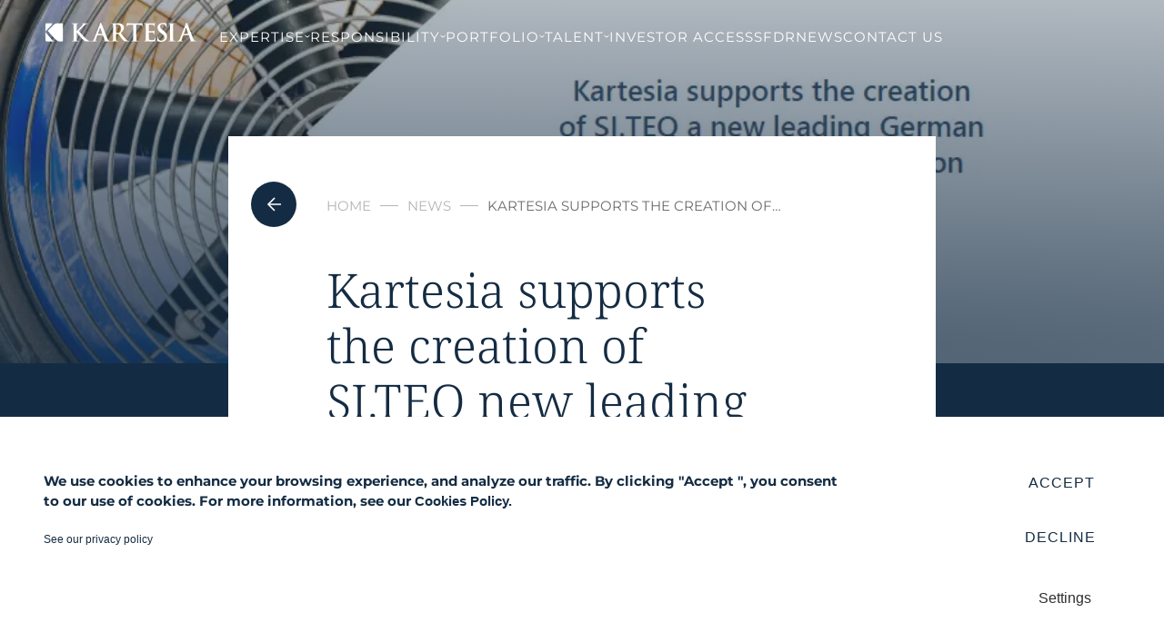

--- FILE ---
content_type: text/html; charset=UTF-8
request_url: https://kartesia.com/news/kartesia-supports-the-creation-of-si-teq-new-leading-german-property-damage-restoration-services-group/
body_size: 16760
content:
<!doctype html>
<html lang="fr-FR">
    <head>
  <meta charset="utf-8">
  <meta http-equiv="x-ua-compatible" content="ie=edge">
  <meta name="viewport" content="width=device-width, initial-scale=1, shrink-to-fit=no">

  
  
   <link rel="apple-touch-icon" sizes="180x180" href="https://kartesia.com/app/themes/kartesia/dist/images/webmanifest/apple-touch-icon.png?id=873ce02af4ee4b3d95774b85e744a2de">
  <link rel="icon" type="image/png" sizes="32x32" href="https://kartesia.com/app/themes/kartesia/dist/images/webmanifest/favicon-32x32.png?id=03f3110d4b6fc2ddc81b205b295023da">
  <link rel="icon" type="image/png" sizes="16x16" href="https://kartesia.com/app/themes/kartesia/dist/images/webmanifest/favicon-16x16.png?id=791fb017be4098e590cfcef144723c87">









<!-- Google Tag Manager (noscript) -->

  <noscript><iframe src=https://www.googletagmanager.com/ns.html?id=GTM-5CPJR9HL

                    height="0" width="0" style="display:none;visibility:hidden"></iframe></noscript>

  <!-- End Google Tag Manager (noscript) -->


  <!-- Google Tag Manager -->

  <script>(function(w,d,s,l,i){w[l]=w[l]||[];w[l].push({'gtm.start':

        new Date().getTime(),event:'gtm.js'});var f=d.getElementsByTagName(s)[0],

      j=d.createElement(s),dl=l!='dataLayer'?'&l='+l:'';j.async=true;j.src=

      'https://www.googletagmanager.com/gtm.js?id='+i+dl;f.parentNode.insertBefore(j,f);

    })(window,document,'script','dataLayer','GTM-5CPJR9HL');</script>

  <!-- End Google Tag Manager -->

  <!-- Google tag (gtag.js) --> <script async src=https://www.googletagmanager.com/gtag/js?id=G-7BDVNTT1NR></script>

  <script> window.dataLayer = window.dataLayer || []; function gtag(){dataLayer.push(arguments);} gtag('js', new Date()); gtag('config', 'G-7BDVNTT1NR'); </script>



  
  <script type="text/javascript" src="//cdnjs.cloudflare.com/ajax/libs/tarteaucitronjs/1.9.7/tarteaucitron.js"></script>
  <script type="text/javascript">
    var tarteaucitronCustomText = { /* Literals */
      "alertBigPrivacy": `We use cookies to enhance your browsing experience, and analyze our traffic. By clicking "Accept ", you consent to our use of cookies. For more information, see our <a href='/cookies-policy/'>Cookies Policy.</a>`,
      "privacyUrl": "See our privacy policy",
      "personalize": "Settings",
      "allow": "Accept",
      "deny": "Decline",
      "allowAll": "Accept",
      "acceptAll": "Accept",
      "denyAll": "Decline",
    };
    tarteaucitron.init({
      "hashtag": "#cookies",
      "privacyUrl": "https://kartesia.com/privacy-notice/", /* Privacy policy url */
      "mandatory": true, /* Show a message about mandatory cookies */
      "orientation": "bottom",
      "showIcon": false,
      "showAlertSmall": false,
      "removeCredit": true,
      "cookieslist": false,
      "closePopup": false,
      "moreInfoLink": true,
      "readmoreLink": "",
    });
  </script>


  <script type="text/javascript">
    window.cookies148 = window.cookies148 || {}

    tarteaucitron.services.youtube148 = {
      key: 'youtube148',
      type: 'video',
      name: 'YouTube',
      uri: 'https://policies.google.com/privacy',
      readmoreLink: 'https://tarteaucitron.io/service/youtube/',
      needConsent: true,
      cookies: ['VISITOR_INFO1_LIVE', 'YSC', 'PREF', 'GEUP'],
      js: function () {
        'use strict';
        window.cookies148.youtube = true
        window.dispatchEvent(new Event('youtube_accepted'))
      },
      fallback: function () {
        'use strict';
        window.cookies148.youtube = false
        window.dispatchEvent(new Event('youtube_declined'))
      }
    };

    (tarteaucitron.job = tarteaucitron.job || []).push('youtube148');
  </script>

  <script type="text/javascript">
    window.cookies148 = window.cookies148 || {}

    tarteaucitron.services.vimeo148 = {
      key: 'vimeo148',
      type: 'video',
      name: 'Vimeo',
      uri: 'https://vimeo.com/privacy',
      readmoreLink: 'https://tarteaucitron.io/service/vimeo/',
      needConsent: true,
      cookies: ['__utmt_player', '__utma', '__utmb', '__utmc', '__utmv', 'vuid', '__utmz', 'player'],
      js: function () {
        'use strict';
        window.cookies148.vimeo = true
        window.dispatchEvent(new Event('vimeo_accepted'))
      },
      fallback: function () {
        'use strict';
        window.cookies148.vimeo = false
        window.dispatchEvent(new Event('vimeo_declined'))
      }
    };

    (tarteaucitron.job = tarteaucitron.job || []).push('vimeo148');
  </script>


  <script>
    tarteaucitron.user.gtagUa = 'UA-XXXXXXXXX-X';
    (tarteaucitron.job = tarteaucitron.job || []).push('gtag');
  </script>
  
    <script>
    tarteaucitron.services.recaptchav3 = {
      key: 'recaptchav3',
      type: 'api',
      name: 'reCAPTCHA v3',
      uri: 'http://www.google.com/policies/privacy/',
      needConsent: true,
      cookies: ['nid'],
      js: function () {
        'use strict';
        if (tarteaucitron.user.recaptchav3api === undefined) {
          return;
        }
        tarteaucitron.addScript('https://www.google.com/recaptcha/api.js?render=' + tarteaucitron.user.recaptchav3api);
        window.dispatchEvent(new Event('recaptcha_v3_accepted'))
      },
      fallback: function () {
        'use strict';
        window.dispatchEvent(new Event('recaptcha_v3_declined'))
      }
    };

    tarteaucitron.user.recaptchav3api = '6LclzucnAAAAABOyn-MFrFK5jTm8mwcsBqfsO9uf';
    (tarteaucitron.job = tarteaucitron.job || []).push('recaptchav3');
  </script>
  
  <meta name='robots' content='index, follow, max-image-preview:large, max-snippet:-1, max-video-preview:-1' />

	<!-- This site is optimized with the Yoast SEO plugin v26.7 - https://yoast.com/wordpress/plugins/seo/ -->
	<title>Kartesia supports the creation of SI.TEQ new leading German property damage restoration services group - Kartesia</title>
	<link rel="canonical" href="https://kartesia.com/news/kartesia-supports-the-creation-of-si-teq-new-leading-german-property-damage-restoration-services-group/" />
	<meta property="og:locale" content="fr_FR" />
	<meta property="og:type" content="article" />
	<meta property="og:title" content="Kartesia supports the creation of SI.TEQ new leading German property damage restoration services group - Kartesia" />
	<meta property="og:url" content="https://kartesia.com/news/kartesia-supports-the-creation-of-si-teq-new-leading-german-property-damage-restoration-services-group/" />
	<meta property="og:site_name" content="Kartesia" />
	<meta property="article:modified_time" content="2023-10-04T08:31:53+00:00" />
	<meta property="og:image" content="https://kartesia.com/app/uploads/2023/10/new-deal-siteq.png" />
	<meta property="og:image:width" content="908" />
	<meta property="og:image:height" content="458" />
	<meta property="og:image:type" content="image/png" />
	<meta name="twitter:card" content="summary_large_image" />
	<script type="application/ld+json" class="yoast-schema-graph">{"@context":"https://schema.org","@graph":[{"@type":"WebPage","@id":"https://kartesia.com/news/kartesia-supports-the-creation-of-si-teq-new-leading-german-property-damage-restoration-services-group/","url":"https://kartesia.com/news/kartesia-supports-the-creation-of-si-teq-new-leading-german-property-damage-restoration-services-group/","name":"Kartesia supports the creation of SI.TEQ new leading German property damage restoration services group - Kartesia","isPartOf":{"@id":"https://kartesia.com/#website"},"primaryImageOfPage":{"@id":"https://kartesia.com/news/kartesia-supports-the-creation-of-si-teq-new-leading-german-property-damage-restoration-services-group/#primaryimage"},"image":{"@id":"https://kartesia.com/news/kartesia-supports-the-creation-of-si-teq-new-leading-german-property-damage-restoration-services-group/#primaryimage"},"thumbnailUrl":"https://kartesia.com/app/uploads/2023/10/new-deal-siteq.png","datePublished":"2022-10-17T08:30:06+00:00","dateModified":"2023-10-04T08:31:53+00:00","breadcrumb":{"@id":"https://kartesia.com/news/kartesia-supports-the-creation-of-si-teq-new-leading-german-property-damage-restoration-services-group/#breadcrumb"},"inLanguage":"fr-FR","potentialAction":[{"@type":"ReadAction","target":["https://kartesia.com/news/kartesia-supports-the-creation-of-si-teq-new-leading-german-property-damage-restoration-services-group/"]}]},{"@type":"ImageObject","inLanguage":"fr-FR","@id":"https://kartesia.com/news/kartesia-supports-the-creation-of-si-teq-new-leading-german-property-damage-restoration-services-group/#primaryimage","url":"https://kartesia.com/app/uploads/2023/10/new-deal-siteq.png","contentUrl":"https://kartesia.com/app/uploads/2023/10/new-deal-siteq.png","width":908,"height":458},{"@type":"BreadcrumbList","@id":"https://kartesia.com/news/kartesia-supports-the-creation-of-si-teq-new-leading-german-property-damage-restoration-services-group/#breadcrumb","itemListElement":[{"@type":"ListItem","position":1,"name":"Home","item":"https://kartesia.com/"},{"@type":"ListItem","position":2,"name":"News","item":"https://kartesia.com/news/"},{"@type":"ListItem","position":3,"name":"Kartesia supports the creation of&hellip;"}]},{"@type":"WebSite","@id":"https://kartesia.com/#website","url":"https://kartesia.com/","name":"Kartesia","description":"Un site utilisant WordPress","inLanguage":"fr-FR"}]}</script>
	<!-- / Yoast SEO plugin. -->


<style id='wp-img-auto-sizes-contain-inline-css' type='text/css'>
img:is([sizes=auto i],[sizes^="auto," i]){contain-intrinsic-size:3000px 1500px}
/*# sourceURL=wp-img-auto-sizes-contain-inline-css */
</style>
<link rel='stylesheet' id='theme-styles-css' href='https://kartesia.com/app/themes/kartesia/style.css' type='text/css' media='all' />
<link rel='stylesheet' id='sage/main.css-css' href='https://kartesia.com/app/themes/kartesia/dist/styles/main.css?id=c2aa01750a87f49ac02d442c9aafc417' type='text/css' media='all' />
<script type="text/javascript" src="https://kartesia.com/wp/wp-includes/js/jquery/jquery.min.js" id="jquery-core-js"></script>
<script type="text/javascript" src="https://kartesia.com/wp/wp-includes/js/jquery/jquery-migrate.min.js" id="jquery-migrate-js"></script>
<link rel="https://api.w.org/" href="https://kartesia.com/wp-json/" /><link rel="EditURI" type="application/rsd+xml" title="RSD" href="https://kartesia.com/wp/xmlrpc.php?rsd" />
<link rel='shortlink' href='https://kartesia.com/?p=1746' />

  
  
  
  <script defer async src="https://www.youtube.com/iframe_api"></script>

</head>

<body class="wp-singular news-template-default single single-news postid-1746 wp-embed-responsive wp-theme-kartesia kartesia-supports-the-creation-of-si-teq-new-leading-german-property-damage-restoration-services-group">
    
  <header class="header js-header">
  <div class="header__wrapper">
    <div class="header__logo">
      <a href="https://kartesia.com/" class="site-logo " aria-label="Kartesia" title="Kartesia">
          <img src="https://kartesia.com/app/themes/kartesia/dist/images/logo.png?id=ea8e293500aa75e90a1d4c4730e63060" alt="Kartesia">
      </a>
    </div>
    <div class="header__menu">
              <nav class="nav-primary">
  <ul class="menu-list">
          
      
      <li class="menu-item has-children js-menu-collapse">
        <div class="menu-item__wrapper js-menu-collapse-btn">
                      <span>Expertise</span>
          
                      
              <span class="menu-item__icon">
        <i class="icon"><svg width="6" height="4" viewBox="0 0 6 4" fill="none" xmlns="http://www.w3.org/2000/svg">
<path d="M5.45605 1L2.95605 3L0.456055 1" stroke="white" stroke-miterlimit="10" stroke-linejoin="round"/>
</svg>
</i>
      </span>
                          </div>

        
                  <ul class="submenu js-menu-collapse-target">
                          <li class="submenu-item">
                                  
                                      <a href="https://kartesia.com/our-expertise/"  aria-label="Kartesia" >
                      Kartesia
                    </a>
                                                </li>
                          <li class="submenu-item">
                                  
                                      <a href="https://kartesia.com/kartesia-asset-finance/"  aria-label="Kartesia Asset Finance" >
                      Kartesia Asset Finance
                    </a>
                                                </li>
                      </ul>
              </li>
          
      
      <li class="menu-item has-children js-menu-collapse">
        <div class="menu-item__wrapper js-menu-collapse-btn">
                      <span>Responsibility</span>
          
                      
              <span class="menu-item__icon">
        <i class="icon"><svg width="6" height="4" viewBox="0 0 6 4" fill="none" xmlns="http://www.w3.org/2000/svg">
<path d="M5.45605 1L2.95605 3L0.456055 1" stroke="white" stroke-miterlimit="10" stroke-linejoin="round"/>
</svg>
</i>
      </span>
                          </div>

        
                  <ul class="submenu js-menu-collapse-target">
                          <li class="submenu-item">
                                  
                                      <a href="https://kartesia.com/sustainability/"  aria-label="Sustainability" >
                      Sustainability
                    </a>
                                                </li>
                          <li class="submenu-item">
                                  
                                      <a href="https://kartesia.com/kartesia-philanthropy/"  aria-label="Kartesia Philanthropy" >
                      Kartesia Philanthropy
                    </a>
                                                </li>
                          <li class="submenu-item">
                                  
                                      <a href="https://donate.transnationalgiving.eu/landing/Kartesia?lang=en_EN" target="_blank" rel="noreferrer" >
                      Make a donation
                    </a>
                                                </li>
                      </ul>
              </li>
          
      
      <li class="menu-item has-children js-menu-collapse">
        <div class="menu-item__wrapper js-menu-collapse-btn">
                      <span>Portfolio</span>
          
                      
              <span class="menu-item__icon">
        <i class="icon"><svg width="6" height="4" viewBox="0 0 6 4" fill="none" xmlns="http://www.w3.org/2000/svg">
<path d="M5.45605 1L2.95605 3L0.456055 1" stroke="white" stroke-miterlimit="10" stroke-linejoin="round"/>
</svg>
</i>
      </span>
                          </div>

        
                  <ul class="submenu js-menu-collapse-target">
                          <li class="submenu-item">
                                  
                                      <a href="https://kartesia.com/corporate/"  aria-label="Corporate" >
                      Corporate
                    </a>
                                                </li>
                          <li class="submenu-item">
                                  
                                      <a href="https://kartesia.com/impact/"  aria-label="Impact" >
                      Impact
                    </a>
                                                </li>
                      </ul>
              </li>
          
      
      <li class="menu-item has-children js-menu-collapse">
        <div class="menu-item__wrapper js-menu-collapse-btn">
                      <span>Talent</span>
          
                      
              <span class="menu-item__icon">
        <i class="icon"><svg width="6" height="4" viewBox="0 0 6 4" fill="none" xmlns="http://www.w3.org/2000/svg">
<path d="M5.45605 1L2.95605 3L0.456055 1" stroke="white" stroke-miterlimit="10" stroke-linejoin="round"/>
</svg>
</i>
      </span>
                          </div>

        
                  <ul class="submenu js-menu-collapse-target">
                          <li class="submenu-item">
                                  
                                      <a href="https://kartesia.com/our-team/"  aria-label="Team" >
                      Team
                    </a>
                                                </li>
                          <li class="submenu-item">
                                  
                                      <a href="https://kartesia.com/diversity-equity-inclusion/"  aria-label="Diversity, Equity &#038; Inclusion" >
                      Diversity, Equity &#038; Inclusion
                    </a>
                                                </li>
                          <li class="submenu-item">
                                  
                                      <a href="https://kartesia.com/careers/"  aria-label="Careers" >
                      Careers
                    </a>
                                                </li>
                      </ul>
              </li>
          
      
      <li class="menu-item">
        <div class="menu-item__wrapper">
                      
            <a href="https://portal.domosfs.com/Kartesia/" target="_blank" rel="noreferrer" >Investor access</a>
          
                  </div>

        
              </li>
          
      
      <li class="menu-item">
        <div class="menu-item__wrapper">
                      
            <a href="https://kartesia.com/sustainable-finance-disclosures/"  >SFDR</a>
          
                  </div>

        
              </li>
          
      
      <li class="menu-item">
        <div class="menu-item__wrapper">
                      
            <a href="https://kartesia.com/news/"  >News</a>
          
                  </div>

        
              </li>
          
      
      <li class="menu-item">
        <div class="menu-item__wrapper">
                      
            <a href="https://kartesia.com/contact/"  >Contact us</a>
          
                  </div>

        
              </li>
    
              <li class="header__overlay"></li>
       
      </ul>
</nav>
          </div>
    <span class="menu-btn js-menu-btn">
        <svg width="21" height="18" viewBox="0 0 21 18" fill="none" xmlns="http://www.w3.org/2000/svg">
<path d="M0 1H20.4286" stroke="white" stroke-linejoin="round"/>
<path d="M0 8.94458H20.4286" stroke="white" stroke-linejoin="round"/>
<path d="M0 16.8889H20.4286" stroke="white" stroke-linejoin="round"/>
</svg>
    </span>
    <div class="burger__menu js-burger-menu">
      <div class="burger__menu-wrapper">
        <div class="mobile-header">
          <a href="https://kartesia.com/" class="site-logo " aria-label="Kartesia" title="Kartesia">
          <svg width="146" height="28" viewBox="0 0 146 28" fill="none" xmlns="http://www.w3.org/2000/svg">
<path d="M130.685 20.9945C131.659 20.9945 132.685 20.9414 132.887 20.9414C133.466 20.9414 134.264 20.9945 134.869 20.9945C135.071 20.9945 135.185 20.9591 135.185 20.8086C135.185 20.6936 135.133 20.6581 134.905 20.6581H134.624C134.045 20.6581 133.878 20.4103 133.878 20.074C133.878 19.8438 133.975 19.3924 134.159 18.9233L135.168 16.2237C135.203 16.1087 135.247 16.0732 135.334 16.0732H139.501C139.598 16.0732 139.651 16.1087 139.686 16.206L141.177 20.1979C141.274 20.4192 141.142 20.5962 141.01 20.6316C140.826 20.6493 140.747 20.6936 140.747 20.7998C140.747 20.9325 140.975 20.9325 141.309 20.9502C142.8 20.9856 144.169 20.9856 144.835 20.9856C145.502 20.9856 145.695 20.9502 145.695 20.7998C145.695 20.667 145.607 20.6493 145.449 20.6493C145.23 20.6493 144.949 20.6316 144.669 20.5696C144.274 20.4546 143.739 20.1979 143.028 18.5073C141.835 15.6572 138.844 7.96559 138.396 6.93C138.212 6.4963 138.098 6.32812 137.931 6.32812C137.747 6.32812 137.633 6.5317 137.405 7.08047L132.72 18.9145C132.343 19.8527 131.606 20.4988 130.746 20.6139C130.597 20.6316 130.72 20.6493 130.553 20.6493C130.404 20.6493 130.334 20.6847 130.334 20.7998C130.334 20.9502 130.448 20.9856 130.685 20.9856V20.9945ZM135.633 15.0023L137.352 10.3731C137.37 10.2934 137.405 10.2049 137.466 10.2049C137.528 10.2049 137.536 10.3023 137.563 10.3731L139.238 15.0288C139.256 15.0819 139.238 15.1439 139.151 15.1439H135.712C135.633 15.1439 135.615 15.0908 135.633 15.0111V15.0023Z" fill="white"/>
<path d="M123.643 7.08927C123.871 7.08927 124.108 7.10698 124.318 7.16008C124.731 7.25745 124.915 7.57609 124.95 8.21337C124.985 8.81525 124.985 9.34632 124.985 12.2052V15.5244C124.985 17.3478 124.985 18.8436 124.889 19.6314C124.836 20.1801 124.722 20.4988 124.345 20.5696C124.178 20.605 123.95 20.6492 123.669 20.6492C123.441 20.6492 123.371 20.7024 123.371 20.7997C123.371 20.9325 123.503 20.9856 123.748 20.9856C124.494 20.9856 125.669 20.9325 126.099 20.9325C126.599 20.9325 127.784 20.9856 129.012 20.9856C129.214 20.9856 129.372 20.9325 129.372 20.7997C129.372 20.7024 129.275 20.6492 129.073 20.6492C128.793 20.6492 128.38 20.6138 128.126 20.5696C127.564 20.4899 127.433 20.1536 127.38 19.6491C127.301 18.8436 127.301 17.3478 127.301 15.5244V12.2052C127.301 9.34632 127.301 8.81525 127.336 8.21337C127.371 7.55838 127.521 7.23974 128.029 7.14238C128.249 7.10698 128.407 7.08927 128.591 7.08927C128.775 7.08927 128.889 7.05387 128.889 6.9034C128.889 6.78833 128.74 6.75293 128.494 6.75293C127.784 6.75293 126.687 6.80604 126.213 6.80604C125.669 6.80604 124.494 6.75293 123.783 6.75293C123.485 6.75293 123.336 6.78833 123.336 6.9034C123.336 7.05387 123.45 7.08927 123.634 7.08927H123.643Z" fill="white"/>
<path d="M112.46 20.7652C113.267 21.1192 114.101 21.252 115.189 21.252C116.18 21.252 117.224 21.0838 118.154 20.482C119.496 19.5968 119.908 18.2957 119.908 17.207C119.908 15.4191 119.101 14.118 116.847 12.4009L116.32 12.0026C114.767 10.8165 114.338 10.1527 114.338 9.2941C114.338 8.16115 115.18 7.3557 116.557 7.3557C117.768 7.3557 118.312 7.92217 118.592 8.27622C118.987 8.76303 119.075 9.34721 119.075 9.52423C119.075 9.75436 119.136 9.86057 119.268 9.86057C119.417 9.86057 119.47 9.7101 119.47 9.2941C119.47 7.82481 119.549 7.27603 119.549 7.03705C119.549 6.90429 119.452 6.85118 119.285 6.80692C118.803 6.67416 118.013 6.48828 116.803 6.48828C114.206 6.48828 112.487 7.97528 112.487 10.0464C112.487 11.5688 113.197 12.8877 115.25 14.5163L116.11 15.189C117.662 16.4104 117.934 17.2778 117.934 18.2072C117.934 19.2074 117.11 20.3492 115.434 20.3492C114.276 20.3492 113.171 19.8358 112.767 18.4462C112.671 18.1276 112.601 17.7293 112.601 17.4814C112.601 17.3309 112.583 17.1628 112.416 17.1628C112.267 17.1628 112.215 17.3664 112.188 17.6584C112.171 17.9594 112.092 19.0923 112.092 20.1279C112.092 20.5439 112.144 20.6324 112.443 20.7652H112.46Z" fill="white"/>
<path d="M70.5121 7.08855C70.7752 7.08855 71.0911 7.10625 71.2402 7.14165C71.8543 7.27442 72.0034 7.57536 72.0385 8.21264C72.0736 8.81452 72.0736 9.34559 72.0736 12.2045V15.5237C72.0736 17.2585 72.0736 18.7455 71.9771 19.5333C71.8981 20.082 71.8104 20.4892 71.4332 20.5689C71.2665 20.6043 71.0384 20.6485 70.7577 20.6485C70.5384 20.6485 70.4594 20.7016 70.4594 20.799C70.4594 20.9318 70.591 20.9849 70.8366 20.9849C71.5823 20.9849 72.7579 20.9318 73.1175 20.9318C73.3983 20.9318 74.7844 20.9849 75.8634 20.9849C76.109 20.9849 76.2406 20.9318 76.2406 20.799C76.2406 20.7016 76.1617 20.6485 76.0125 20.6485C75.7845 20.6485 75.3809 20.6131 75.1002 20.5689C74.5387 20.4892 74.4247 20.082 74.372 19.5333C74.2755 18.7455 74.2756 17.2497 74.2756 15.4971V15.2316C74.2756 15.1165 74.3282 15.0811 74.4247 15.0811L76.0476 15.1165C76.1792 15.1165 76.2933 15.1342 76.381 15.2493C76.6266 15.5325 77.4864 16.816 78.232 17.8516C79.276 19.3031 79.9866 20.1883 80.7849 20.622C81.2674 20.8875 81.7411 20.976 82.7851 20.976H84.5572C84.7765 20.976 84.9081 20.9406 84.9081 20.7901C84.9081 20.6928 84.8291 20.6397 84.6888 20.6397C84.5484 20.6397 84.3729 20.622 84.1624 20.5777C83.8817 20.5246 83.1184 20.3918 82.0745 19.2943C80.9691 18.1259 79.6795 16.4531 78.0215 14.3376C79.9076 12.7975 80.4866 11.5141 80.4866 10.1156C80.4866 8.84993 79.7409 7.894 79.2146 7.5311C78.2057 6.83186 76.9512 6.7168 75.7757 6.7168C75.1967 6.7168 73.7755 6.7699 73.1439 6.7699C72.7491 6.7699 71.5736 6.7168 70.5822 6.7168C70.3015 6.7168 70.1699 6.7522 70.1699 6.88497C70.1699 7.01774 70.284 7.05314 70.4857 7.05314L70.5121 7.08855ZM74.2843 7.97366C74.2843 7.82319 74.3194 7.74353 74.451 7.70813C74.6352 7.65502 74.9774 7.63732 75.4423 7.63732C76.5477 7.63732 78.3022 8.40737 78.3022 11.0804C78.3022 12.6294 77.7583 13.4879 77.1969 13.9039C76.8635 14.1518 76.6179 14.2226 75.8722 14.2226C75.4072 14.2226 74.8458 14.1606 74.451 14.0367C74.3194 13.9836 74.2843 13.9039 74.2843 13.7004V7.97366Z" fill="white"/>
<path d="M54.7249 20.9945H58.9095C59.1113 20.9945 59.2253 20.9591 59.2253 20.8086C59.2253 20.6936 59.1727 20.6581 58.9446 20.6581H58.6639C58.0849 20.6581 57.9182 20.4103 57.9182 20.074C57.9182 19.8438 58.0147 19.3924 58.1989 18.9233L59.2078 16.2237C59.2429 16.1087 59.2867 16.0732 59.3745 16.0732H63.5415C63.638 16.0732 63.6906 16.1087 63.7257 16.206L65.2171 20.1979C65.3136 20.4192 65.182 20.5962 65.0504 20.6316C64.8662 20.6493 64.7872 20.6936 64.7872 20.7998C64.7872 20.9325 65.0153 20.9325 65.3487 20.9502C66.84 20.9856 68.2086 20.9856 68.8753 20.9856C69.542 20.9856 69.735 20.9502 69.735 20.7998C69.735 20.667 69.6385 20.6493 69.4894 20.6493C69.2613 20.6493 68.9894 20.6316 68.7086 20.5696C68.3139 20.4546 67.7787 20.1979 67.0681 18.5073C65.875 15.6572 62.8836 7.96559 62.4361 6.93C62.2519 6.4963 62.1379 6.32812 61.9712 6.32812C61.787 6.32812 61.6729 6.5317 61.4448 7.08047L56.7602 18.9145C56.383 19.8527 56.0321 20.4988 55.1723 20.6139C55.0232 20.6316 54.76 20.6493 54.5933 20.6493C54.4442 20.6493 54.374 20.6847 54.374 20.7998C54.374 20.9502 54.4881 20.9856 54.7249 20.9856V20.9945ZM59.6727 15.0023L61.3922 10.3731C61.4097 10.2934 61.4448 10.2049 61.5062 10.2049C61.5676 10.2049 61.5764 10.3023 61.6027 10.3731L63.2871 15.0288C63.3046 15.0819 63.2871 15.1439 63.1906 15.1439H59.7517C59.6815 15.1439 59.6552 15.0908 59.6815 15.0111L59.6727 15.0023Z" fill="white"/>
<path d="M99.4476 7.08929C99.7108 7.08929 100.027 7.10699 100.176 7.1424C100.79 7.27516 100.939 7.5761 100.974 8.21339C101.009 8.81527 101.009 9.34634 101.009 12.2053V15.5244C101.009 17.2593 101.009 18.7463 100.913 19.534C100.842 20.0828 100.746 20.4899 100.369 20.5696C100.202 20.605 99.974 20.6493 99.6932 20.6493C99.4651 20.6493 99.395 20.7024 99.395 20.7997C99.395 20.9325 99.5266 20.9856 99.7634 20.9856C100.141 20.9856 100.623 20.9502 101.053 20.9502C101.5 20.9325 101.913 20.9325 102.115 20.9325C102.676 20.9325 103.255 20.9502 104.053 20.9856C104.852 21.0033 105.887 21.0476 107.282 21.0476C107.992 21.0476 108.159 21.0476 108.29 20.5519C108.387 20.1802 108.536 18.8967 108.536 18.463C108.536 18.2772 108.536 18.1267 108.387 18.1267C108.255 18.1267 108.22 18.2063 108.185 18.4099C108.054 19.18 107.834 19.5783 107.343 19.7996C106.861 20.0297 106.071 20.0297 105.589 20.0297C103.685 20.0297 103.387 19.7464 103.351 18.4453C103.334 17.8966 103.351 16.1617 103.351 15.5244V14.0374C103.351 13.9224 103.369 13.8516 103.466 13.8516C103.913 13.8516 105.764 13.8693 106.115 13.9047C106.808 13.9843 107.062 14.2587 107.159 14.6393C107.22 14.8872 107.22 15.1261 107.238 15.3209C107.238 15.4182 107.273 15.489 107.404 15.489C107.571 15.489 107.571 15.2855 107.571 15.1261C107.571 14.9934 107.624 14.241 107.65 13.8604C107.729 12.8956 107.799 12.5947 107.799 12.4885C107.799 12.3823 107.747 12.338 107.668 12.338C107.571 12.338 107.501 12.4354 107.369 12.5859C107.203 12.7717 106.922 12.8337 106.475 12.8691C106.045 12.9045 103.895 12.9045 103.483 12.9045C103.369 12.9045 103.351 12.8337 103.351 12.7009V7.93015C103.351 7.79738 103.387 7.74428 103.483 7.74428C103.86 7.74428 105.817 7.77968 106.132 7.82394C107.062 7.939 107.255 8.16028 107.387 8.50548C107.475 8.72675 107.501 9.05425 107.501 9.18702C107.501 9.35519 107.536 9.45255 107.668 9.45255C107.799 9.45255 107.834 9.33748 107.852 9.24897C107.887 9.01884 107.931 8.19569 107.94 8.00096C108.001 7.13355 108.089 6.90342 108.089 6.7795C108.089 6.68214 108.071 6.61133 107.975 6.61133C107.878 6.61133 107.773 6.66444 107.676 6.68214C107.527 6.71754 107.229 6.7618 106.869 6.7972C106.518 6.8149 102.799 6.8149 102.202 6.8149C101.939 6.8149 101.509 6.7972 101.027 6.7795C100.562 6.7795 100.018 6.7618 99.5178 6.7618C99.2371 6.7618 99.1055 6.7972 99.1055 6.92997C99.1055 7.06274 99.2195 7.09814 99.4213 7.09814L99.4476 7.08929Z" fill="white"/>
<path d="M41.7592 7.0894C42.0223 7.0894 42.3382 7.1071 42.4873 7.1425C43.1014 7.27527 43.2505 7.57621 43.2856 8.21349C43.3207 8.81537 43.3207 9.34644 43.3207 12.2054V15.5246C43.3207 17.2594 43.3207 18.7464 43.2242 19.5341C43.1452 20.0829 43.0575 20.49 42.6803 20.5697C42.5136 20.6051 42.2855 20.6494 42.0048 20.6494C41.7767 20.6494 41.7065 20.7025 41.7065 20.7998C41.7065 20.9326 41.8381 20.9857 42.075 20.9857C42.8207 20.9857 43.9962 20.9326 44.4261 20.9326C44.891 20.9326 46.0666 20.9857 47.1105 20.9857C47.3211 20.9857 47.4702 20.9326 47.4702 20.7998C47.4702 20.7025 47.3737 20.6494 47.2246 20.6494C46.9789 20.6494 46.5666 20.614 46.3122 20.5697C45.8472 20.49 45.6806 20.0829 45.6367 19.5518C45.5841 18.7464 45.5841 17.2505 45.5841 15.5246V13.8074H45.6806L45.8823 14.0907C46.2771 14.6394 49.9529 18.9854 50.7775 19.72C51.5758 20.4369 52.0846 20.8529 53.0935 20.9415C53.4883 20.9769 53.8216 20.9769 54.3831 20.9769H56.006C56.357 20.9769 56.4535 20.9238 56.4535 20.791C56.4535 20.6759 56.3394 20.6405 56.2078 20.6405C55.9797 20.6405 55.6113 20.5786 55.0498 20.3573C54.041 19.959 53.1988 19.1093 52.3829 18.3215C51.6548 17.6223 47.9966 13.6481 47.3211 12.763C47.9527 12.0815 50.7775 9.25793 51.3565 8.69146C52.1548 7.9037 52.7952 7.5054 53.3742 7.27527C53.7251 7.1425 54.1989 7.0717 54.4533 7.0717C54.6375 7.0717 54.734 7.03629 54.734 6.90352C54.734 6.77076 54.6024 6.73535 54.4182 6.73535C53.8392 6.73535 52.8128 6.78846 52.2338 6.78846C51.7337 6.78846 50.6986 6.73535 50.3126 6.73535C50.1108 6.73535 50.0143 6.77076 50.0143 6.90352C50.0143 7.01859 50.0845 7.05399 50.2599 7.0894C50.4441 7.1248 50.5231 7.25757 50.5231 7.46115C50.5231 7.77979 50.1108 8.2489 49.5932 8.87733C49.0493 9.51461 46.3297 12.3204 45.6893 13.0197H45.5928V12.1877C45.5928 9.32874 45.5928 8.79767 45.6279 8.19579C45.663 7.54081 45.8122 7.22217 46.321 7.1248C46.5491 7.0894 46.6543 7.0717 46.8473 7.0717C46.9965 7.0717 47.1105 7.03629 47.1105 6.90352C47.1105 6.77076 46.9789 6.73535 46.7157 6.73535C46.0841 6.73535 44.9086 6.78846 44.4612 6.78846C44.0137 6.78846 42.8382 6.73535 41.8469 6.73535C41.5662 6.73535 41.4346 6.77076 41.4346 6.90352C41.4346 7.03629 41.5486 7.0717 41.7504 7.0717L41.7592 7.0894Z" fill="white"/>
<path d="M84.069 9.31089C84.183 9.31089 84.2356 9.24008 84.2707 9.08076C84.3058 8.93029 84.4023 8.70901 84.5865 8.42577C84.8673 8.00977 85.3147 7.92125 86.3937 7.877L89.1747 7.79734V15.5244C89.1747 17.2592 89.1747 18.7462 89.0782 19.534C89.0255 20.0827 88.9115 20.4899 88.5343 20.5696C88.3676 20.605 88.1395 20.6492 87.8588 20.6492C87.6395 20.6492 87.5605 20.7023 87.5605 20.7997C87.5605 20.9325 87.6921 20.9856 87.9377 20.9856C88.6834 20.9856 89.8589 20.9325 90.2888 20.9325C90.8152 20.9325 91.9907 20.9856 93.2189 20.9856C93.4207 20.9856 93.5786 20.9325 93.5786 20.7997C93.5786 20.7023 93.4821 20.6492 93.2803 20.6492C92.9996 20.6492 92.5873 20.6138 92.3241 20.5696C91.7626 20.4899 91.6486 20.0827 91.596 19.5517C91.4995 18.7462 91.4995 17.2504 91.4995 15.5244V7.80619L93.8505 7.8593C95.5086 7.8947 96.0174 8.42577 96.0525 8.91258L96.07 9.11616C96.0876 9.3994 96.1227 9.49676 96.2718 9.49676C96.3858 9.49676 96.4209 9.3817 96.4385 9.19582C96.4385 8.70901 96.4911 7.40789 96.4911 7.00958C96.4911 6.72635 96.4736 6.61128 96.342 6.61128C96.2718 6.61128 96.1139 6.64669 95.8419 6.69979C95.5612 6.7352 95.1489 6.79716 94.5524 6.79716H87.157C86.5429 6.79716 85.8323 6.76175 85.2884 6.69979C84.8234 6.66439 84.6304 6.47852 84.49 6.47852C84.376 6.47852 84.3234 6.59358 84.262 6.83256C84.2269 6.98303 83.8672 8.70016 83.8672 9.0011C83.8672 9.20467 83.9023 9.30203 84.0339 9.30203L84.069 9.31089Z" fill="white"/>
<path d="M0.42109 14.3391L0 13.7549V25.7925C0 26.7838 0.807089 27.5892 1.78086 27.5892H12.545C11.8958 27.1821 11.2729 26.6422 10.5273 25.9695C8.83412 24.4559 1.22818 15.4632 0.42109 14.3302V14.3391Z" fill="white"/>
<path d="M9.99212 0.672688C9.99212 0.354046 9.90439 0.123916 9.71139 0H1.78086C0.80709 0 0 0.814306 0 1.79678V12.1615C1.31591 10.7188 6.93922 4.92124 8.06212 3.60242C9.14117 2.319 9.99212 1.34538 9.99212 0.681539V0.672688Z" fill="white"/>
<path d="M24.6303 0H16.9367C16.577 0.0708093 16.2173 0.168172 15.8927 0.283237C14.6996 0.752348 13.3837 1.56665 11.7257 3.20412C10.5326 4.37247 4.69874 10.2054 3.3916 11.6127C4.77769 13.4449 12.3398 21.6499 13.8487 23.1015C15.5506 24.7301 17.2788 26.4915 19.3667 27.3058C19.665 27.4209 19.9282 27.5182 20.1738 27.5979H24.6303C25.6129 27.5979 26.4112 26.7836 26.4112 25.8011V1.79678C26.4112 0.805455 25.6041 0 24.6303 0Z" fill="white"/>
</svg>
      </a>
          <span class="close-btn js-close-btn">
           <svg width="18" height="18" viewBox="0 0 18 18" fill="none" xmlns="http://www.w3.org/2000/svg">
<path d="M1 17L17 1" stroke="white" stroke-linejoin="round"/>
<path d="M1 1L17 17" stroke="white" stroke-linejoin="round"/>
</svg>
          </span>
        </div>

                  <nav class="mobile-menu">
  <ul class="menu-list">
          
      
      <li class="menu-item has-children js-menu-collapse">
        <div class="menu-item__wrapper js-menu-collapse-btn">
                      <span>Expertise</span>
          
                      
              <span class="menu-item__icon">
        <i class="icon"><svg width="6" height="4" viewBox="0 0 6 4" fill="none" xmlns="http://www.w3.org/2000/svg">
<path d="M5.45605 1L2.95605 3L0.456055 1" stroke="white" stroke-miterlimit="10" stroke-linejoin="round"/>
</svg>
</i>
      </span>
                          </div>

        
                  <ul class="submenu js-menu-collapse-target">
                          <li class="submenu-item">
                                  
                                      <a href="https://kartesia.com/our-expertise/"  aria-label="Kartesia" >
                      Kartesia
                    </a>
                                                </li>
                          <li class="submenu-item">
                                  
                                      <a href="https://kartesia.com/kartesia-asset-finance/"  aria-label="Kartesia Asset Finance" >
                      Kartesia Asset Finance
                    </a>
                                                </li>
                      </ul>
              </li>
          
      
      <li class="menu-item has-children js-menu-collapse">
        <div class="menu-item__wrapper js-menu-collapse-btn">
                      <span>Responsibility</span>
          
                      
              <span class="menu-item__icon">
        <i class="icon"><svg width="6" height="4" viewBox="0 0 6 4" fill="none" xmlns="http://www.w3.org/2000/svg">
<path d="M5.45605 1L2.95605 3L0.456055 1" stroke="white" stroke-miterlimit="10" stroke-linejoin="round"/>
</svg>
</i>
      </span>
                          </div>

        
                  <ul class="submenu js-menu-collapse-target">
                          <li class="submenu-item">
                                  
                                      <a href="https://kartesia.com/sustainability/"  aria-label="Sustainability" >
                      Sustainability
                    </a>
                                                </li>
                          <li class="submenu-item">
                                  
                                      <a href="https://kartesia.com/kartesia-philanthropy/"  aria-label="Kartesia Philanthropy" >
                      Kartesia Philanthropy
                    </a>
                                                </li>
                          <li class="submenu-item">
                                  
                                      <a href="https://donate.transnationalgiving.eu/landing/Kartesia?lang=en_EN" target="_blank" rel="noreferrer" >
                      Make a donation
                    </a>
                                                </li>
                      </ul>
              </li>
          
      
      <li class="menu-item has-children js-menu-collapse">
        <div class="menu-item__wrapper js-menu-collapse-btn">
                      <span>Portfolio</span>
          
                      
              <span class="menu-item__icon">
        <i class="icon"><svg width="6" height="4" viewBox="0 0 6 4" fill="none" xmlns="http://www.w3.org/2000/svg">
<path d="M5.45605 1L2.95605 3L0.456055 1" stroke="white" stroke-miterlimit="10" stroke-linejoin="round"/>
</svg>
</i>
      </span>
                          </div>

        
                  <ul class="submenu js-menu-collapse-target">
                          <li class="submenu-item">
                                  
                                      <a href="https://kartesia.com/corporate/"  aria-label="Corporate" >
                      Corporate
                    </a>
                                                </li>
                          <li class="submenu-item">
                                  
                                      <a href="https://kartesia.com/impact/"  aria-label="Impact" >
                      Impact
                    </a>
                                                </li>
                      </ul>
              </li>
          
      
      <li class="menu-item has-children js-menu-collapse">
        <div class="menu-item__wrapper js-menu-collapse-btn">
                      <span>Talent</span>
          
                      
              <span class="menu-item__icon">
        <i class="icon"><svg width="6" height="4" viewBox="0 0 6 4" fill="none" xmlns="http://www.w3.org/2000/svg">
<path d="M5.45605 1L2.95605 3L0.456055 1" stroke="white" stroke-miterlimit="10" stroke-linejoin="round"/>
</svg>
</i>
      </span>
                          </div>

        
                  <ul class="submenu js-menu-collapse-target">
                          <li class="submenu-item">
                                  
                                      <a href="https://kartesia.com/our-team/"  aria-label="Team" >
                      Team
                    </a>
                                                </li>
                          <li class="submenu-item">
                                  
                                      <a href="https://kartesia.com/diversity-equity-inclusion/"  aria-label="Diversity, Equity &#038; Inclusion" >
                      Diversity, Equity &#038; Inclusion
                    </a>
                                                </li>
                          <li class="submenu-item">
                                  
                                      <a href="https://kartesia.com/careers/"  aria-label="Careers" >
                      Careers
                    </a>
                                                </li>
                      </ul>
              </li>
          
      
      <li class="menu-item">
        <div class="menu-item__wrapper">
                      
            <a href="https://portal.domosfs.com/Kartesia/" target="_blank" rel="noreferrer" >Investor access</a>
          
                  </div>

        
              </li>
          
      
      <li class="menu-item">
        <div class="menu-item__wrapper">
                      
            <a href="https://kartesia.com/sustainable-finance-disclosures/"  >SFDR</a>
          
                  </div>

        
              </li>
          
      
      <li class="menu-item">
        <div class="menu-item__wrapper">
                      
            <a href="https://kartesia.com/news/"  >News</a>
          
                  </div>

        
              </li>
          
      
      <li class="menu-item">
        <div class="menu-item__wrapper">
                      
            <a href="https://kartesia.com/contact/"  >Contact us</a>
          
                  </div>

        
              </li>
    
      
      </ul>
</nav>
              </div>
    </div>
  </div>
</header>

  <div class="wrap container" role="document">
    <div class="content">
      <main id="main" class="main">
               <section class="hero-banner">
      <div class="hero-banner__img">
      <picture><source type="image/webp" data-srcset="https://kartesia.com/app/uploads/2023/10/new-deal-siteq_png@320w.webp 320w, https://kartesia.com/app/uploads/2023/10/new-deal-siteq_png@640w.webp 640w, https://kartesia.com/app/uploads/2023/10/new-deal-siteq_png@768w.webp 768w, https://kartesia.com/app/uploads/2023/10/new-deal-siteq_png.webp"> <source data-srcset="https://kartesia.com/app/uploads/2023/10/new-deal-siteq@320w.png 320w, https://kartesia.com/app/uploads/2023/10/new-deal-siteq@640w.png 640w, https://kartesia.com/app/uploads/2023/10/new-deal-siteq@768w.png 768w"> <source type="image/avif" data-srcset="https://kartesia.com/app/uploads/2023/10/new-deal-siteq_png@320w.avif 320w, https://kartesia.com/app/uploads/2023/10/new-deal-siteq_png@640w.avif 640w, https://kartesia.com/app/uploads/2023/10/new-deal-siteq_png@768w.avif 768w, https://kartesia.com/app/uploads/2023/10/new-deal-siteq_png.avif"> <img alt="hero-image" data-src="https://kartesia.com/app/uploads/2023/10/new-deal-siteq.png" class="lazyload"></picture>
    </div>
  </section>

<article class="article post-1746 news type-news status-publish has-post-thumbnail hentry">
  <div class="article__wrapper">
    <div class="article__image-wrapper js-parallax"><svg width="910" height="711" viewBox="0 0 910 711" fill="none" xmlns="http://www.w3.org/2000/svg">
<path d="M-424.302 0L554.819 0C564.251 1.82425 573.683 4.33259 582.194 7.29699C613.479 19.3826 647.985 40.3615 691.463 82.5471C722.748 112.647 875.724 262.919 910 299.176C873.654 346.379 675.36 557.763 635.793 595.16C591.166 637.118 545.848 682.496 491.098 703.475C483.277 706.439 476.376 708.948 469.935 711H-424.302C-450.066 711 -471 690.021 -471 664.71V46.2902C-471 20.7508 -449.836 0 -424.302 0Z" fill="url(#paint0_radial_3385_32164)" fill-opacity="0.1"/>
<defs>
<radialGradient id="paint0_radial_3385_32164" cx="0" cy="0" r="1" gradientUnits="userSpaceOnUse" gradientTransform="translate(910 711) rotate(-140.068) scale(1107.68 4650.83)">
<stop stop-color="#3A526A"/>
<stop offset="1" stop-color="#3A526A" stop-opacity="0"/>
</radialGradient>
</defs>
</svg>
</div>
    <a href="" class="article__back"><svg width="16" height="16" viewBox="0 0 16 16" fill="none" xmlns="http://www.w3.org/2000/svg">
<path d="M7 1L14 8L7 15" stroke="white" stroke-width="1.5"/>
<path d="M14 8L5.6 8L2.38419e-07 8" stroke="white" stroke-width="1.5"/>
</svg>
</a>
    <div class="breadcrumbs"><div class="breadcrumbs__wrapper"><div class="breadcrumbs__elements"><div><a href="https://kartesia.com/">Home</a></div> <i class="breadcrumb-separator" aria-hidden="true"></i> <div><a href="https://kartesia.com/news/">News</a></div> <i class="breadcrumb-separator" aria-hidden="true"></i> <div class="breadcrumb_last" aria-current="page">Kartesia supports the creation of&hellip;</div></div></div></div>
    <header class="bsa002-intro news">
  <div class="bsa002-intro__wrapper">
      <div class="bsa002-intro__content">
        <h1 class="bsa002-intro__title" data-splitting>Kartesia supports the creation of SI.TEQ  new leading German property damage restoration services group</h1>

        <div class="bsa002-intro__infos">
                                <div class="bsa002-intro__category-wrapp">
                              <span class="bsa002-intro__category">Press Release</span>
                          </div>
          
          <span class="bsa002-intro__date">17.10.2022</span>
        </div>
      </div>
  </div>
</header>

    <section class="bpa001-wysiwyg js-bpa001-wysiwyg">
  <div class="bpa001-wysiwyg__wrapper">
    <div class="bpa001-wysiwyg__content">
      <p>Kartesia, the European specialist provider of capital solutions for small and mid-sized companies, is pleased to announce that it has supported German entrepreneurial investor group Rigeto in the acquisition and subsequent business combination of Siccum Trocknungs GmbH and Santeq GmbH to create SI.TEQ as joint group – a leading German property damage restoration “(PDR”) services business (“SI.TEQ or “the Group”).</p>
<p>The new Group combines two independent full-service PDR providers’ with high expertise in water, mould and fire damage. With nationwide coverage in Germany through 12 locations and a workforce of almost 150 employees, SI.TEQ will be a significant player in the German PDR market. The complementary service offering and regional coverage of the Group will boost the value proposition to all stakeholders through best-in-class customer service, quality, and speed of response.</p>
<p>The Group is backed by Rigeto, a German entrepreneurial investor group, who acquired a majority in Siccum alongside management in July 2018, and is now driving consolidation via a buy-and-build strategy in this highly regional and fragmented market.</p>
<p>Kartesia has provided a Unitranche facility from its KSO I and KSO II funds, which will be used to finance Santeq’s purchase price, refinance existing liabilities and to support the future growth aspirations of the Group. The team at Kartesia comprised Sebastian Afflerbach, Nico Wellm and Kristina Ivanova.</p>
<p>Sebastian Afflerbach, Investment Manager at Kartesia, commented: <em>“We are very pleased to support Rigeto and management on this transaction. The merger of Siccum and Santeq will create a leading player in the PDR market. Based on its full-service solutions offering and nationwide coverage, the group is in a unique position to benefit from the ongoing consolidation in the market, while the additional capacities will drive a best-in-class service offering and response time. We look forward to working with Rigeto and management in the continued growth and development of the business.”</em></p>

    </div>
  </div>
</section>
    
  
    </div>
</article>
        </main>
    </div>
  </div>

  
  <footer class="footer js-footer">
  <div class="footer__image-wrapper js-parallax"><svg width="351" height="266" viewBox="0 0 351 266" fill="none" xmlns="http://www.w3.org/2000/svg">
<path opacity="0.15" d="M376.434 0H240.072C233.697 1.24357 227.322 2.95348 221.569 4.97428C200.423 13.2129 177.1 27.514 147.713 56.2716C126.566 76.7905 23.1676 179.23 0 203.946C24.567 236.123 158.597 380.222 185.341 405.715C215.505 434.317 246.136 465.251 283.142 479.552C288.428 481.573 293.093 483.283 297.447 484.682H376.434C393.849 484.682 407.998 470.381 407.998 453.126V31.5556C407.998 14.1456 393.693 0 376.434 0Z" fill="url(#paint0_radial_16_1682)"/>
<defs>
<radialGradient id="paint0_radial_16_1682" cx="0" cy="0" r="1" gradientUnits="userSpaceOnUse" gradientTransform="translate(248.921 132.216) rotate(97.2633) scale(355.317 300.616)">
<stop stop-color="#748BA9"/>
<stop offset="1" stop-color="#748BA9" stop-opacity="0"/>
</radialGradient>
</defs>
</svg>
</div>
  <div class="footer__wrapper">
    <div class="footer__info">
      <div class="footer__logo">
        <a href="https://kartesia.com/" class="site-logo " aria-label="Kartesia" title="Kartesia">
          <svg width="146" height="28" viewBox="0 0 146 28" fill="none" xmlns="http://www.w3.org/2000/svg">
<path d="M130.685 20.9945C131.659 20.9945 132.685 20.9414 132.887 20.9414C133.466 20.9414 134.264 20.9945 134.869 20.9945C135.071 20.9945 135.185 20.9591 135.185 20.8086C135.185 20.6936 135.133 20.6581 134.905 20.6581H134.624C134.045 20.6581 133.878 20.4103 133.878 20.074C133.878 19.8438 133.975 19.3924 134.159 18.9233L135.168 16.2237C135.203 16.1087 135.247 16.0732 135.334 16.0732H139.501C139.598 16.0732 139.651 16.1087 139.686 16.206L141.177 20.1979C141.274 20.4192 141.142 20.5962 141.01 20.6316C140.826 20.6493 140.747 20.6936 140.747 20.7998C140.747 20.9325 140.975 20.9325 141.309 20.9502C142.8 20.9856 144.169 20.9856 144.835 20.9856C145.502 20.9856 145.695 20.9502 145.695 20.7998C145.695 20.667 145.607 20.6493 145.449 20.6493C145.23 20.6493 144.949 20.6316 144.669 20.5696C144.274 20.4546 143.739 20.1979 143.028 18.5073C141.835 15.6572 138.844 7.96559 138.396 6.93C138.212 6.4963 138.098 6.32812 137.931 6.32812C137.747 6.32812 137.633 6.5317 137.405 7.08047L132.72 18.9145C132.343 19.8527 131.606 20.4988 130.746 20.6139C130.597 20.6316 130.72 20.6493 130.553 20.6493C130.404 20.6493 130.334 20.6847 130.334 20.7998C130.334 20.9502 130.448 20.9856 130.685 20.9856V20.9945ZM135.633 15.0023L137.352 10.3731C137.37 10.2934 137.405 10.2049 137.466 10.2049C137.528 10.2049 137.536 10.3023 137.563 10.3731L139.238 15.0288C139.256 15.0819 139.238 15.1439 139.151 15.1439H135.712C135.633 15.1439 135.615 15.0908 135.633 15.0111V15.0023Z" fill="white"/>
<path d="M123.643 7.08927C123.871 7.08927 124.108 7.10698 124.318 7.16008C124.731 7.25745 124.915 7.57609 124.95 8.21337C124.985 8.81525 124.985 9.34632 124.985 12.2052V15.5244C124.985 17.3478 124.985 18.8436 124.889 19.6314C124.836 20.1801 124.722 20.4988 124.345 20.5696C124.178 20.605 123.95 20.6492 123.669 20.6492C123.441 20.6492 123.371 20.7024 123.371 20.7997C123.371 20.9325 123.503 20.9856 123.748 20.9856C124.494 20.9856 125.669 20.9325 126.099 20.9325C126.599 20.9325 127.784 20.9856 129.012 20.9856C129.214 20.9856 129.372 20.9325 129.372 20.7997C129.372 20.7024 129.275 20.6492 129.073 20.6492C128.793 20.6492 128.38 20.6138 128.126 20.5696C127.564 20.4899 127.433 20.1536 127.38 19.6491C127.301 18.8436 127.301 17.3478 127.301 15.5244V12.2052C127.301 9.34632 127.301 8.81525 127.336 8.21337C127.371 7.55838 127.521 7.23974 128.029 7.14238C128.249 7.10698 128.407 7.08927 128.591 7.08927C128.775 7.08927 128.889 7.05387 128.889 6.9034C128.889 6.78833 128.74 6.75293 128.494 6.75293C127.784 6.75293 126.687 6.80604 126.213 6.80604C125.669 6.80604 124.494 6.75293 123.783 6.75293C123.485 6.75293 123.336 6.78833 123.336 6.9034C123.336 7.05387 123.45 7.08927 123.634 7.08927H123.643Z" fill="white"/>
<path d="M112.46 20.7652C113.267 21.1192 114.101 21.252 115.189 21.252C116.18 21.252 117.224 21.0838 118.154 20.482C119.496 19.5968 119.908 18.2957 119.908 17.207C119.908 15.4191 119.101 14.118 116.847 12.4009L116.32 12.0026C114.767 10.8165 114.338 10.1527 114.338 9.2941C114.338 8.16115 115.18 7.3557 116.557 7.3557C117.768 7.3557 118.312 7.92217 118.592 8.27622C118.987 8.76303 119.075 9.34721 119.075 9.52423C119.075 9.75436 119.136 9.86057 119.268 9.86057C119.417 9.86057 119.47 9.7101 119.47 9.2941C119.47 7.82481 119.549 7.27603 119.549 7.03705C119.549 6.90429 119.452 6.85118 119.285 6.80692C118.803 6.67416 118.013 6.48828 116.803 6.48828C114.206 6.48828 112.487 7.97528 112.487 10.0464C112.487 11.5688 113.197 12.8877 115.25 14.5163L116.11 15.189C117.662 16.4104 117.934 17.2778 117.934 18.2072C117.934 19.2074 117.11 20.3492 115.434 20.3492C114.276 20.3492 113.171 19.8358 112.767 18.4462C112.671 18.1276 112.601 17.7293 112.601 17.4814C112.601 17.3309 112.583 17.1628 112.416 17.1628C112.267 17.1628 112.215 17.3664 112.188 17.6584C112.171 17.9594 112.092 19.0923 112.092 20.1279C112.092 20.5439 112.144 20.6324 112.443 20.7652H112.46Z" fill="white"/>
<path d="M70.5121 7.08855C70.7752 7.08855 71.0911 7.10625 71.2402 7.14165C71.8543 7.27442 72.0034 7.57536 72.0385 8.21264C72.0736 8.81452 72.0736 9.34559 72.0736 12.2045V15.5237C72.0736 17.2585 72.0736 18.7455 71.9771 19.5333C71.8981 20.082 71.8104 20.4892 71.4332 20.5689C71.2665 20.6043 71.0384 20.6485 70.7577 20.6485C70.5384 20.6485 70.4594 20.7016 70.4594 20.799C70.4594 20.9318 70.591 20.9849 70.8366 20.9849C71.5823 20.9849 72.7579 20.9318 73.1175 20.9318C73.3983 20.9318 74.7844 20.9849 75.8634 20.9849C76.109 20.9849 76.2406 20.9318 76.2406 20.799C76.2406 20.7016 76.1617 20.6485 76.0125 20.6485C75.7845 20.6485 75.3809 20.6131 75.1002 20.5689C74.5387 20.4892 74.4247 20.082 74.372 19.5333C74.2755 18.7455 74.2756 17.2497 74.2756 15.4971V15.2316C74.2756 15.1165 74.3282 15.0811 74.4247 15.0811L76.0476 15.1165C76.1792 15.1165 76.2933 15.1342 76.381 15.2493C76.6266 15.5325 77.4864 16.816 78.232 17.8516C79.276 19.3031 79.9866 20.1883 80.7849 20.622C81.2674 20.8875 81.7411 20.976 82.7851 20.976H84.5572C84.7765 20.976 84.9081 20.9406 84.9081 20.7901C84.9081 20.6928 84.8291 20.6397 84.6888 20.6397C84.5484 20.6397 84.3729 20.622 84.1624 20.5777C83.8817 20.5246 83.1184 20.3918 82.0745 19.2943C80.9691 18.1259 79.6795 16.4531 78.0215 14.3376C79.9076 12.7975 80.4866 11.5141 80.4866 10.1156C80.4866 8.84993 79.7409 7.894 79.2146 7.5311C78.2057 6.83186 76.9512 6.7168 75.7757 6.7168C75.1967 6.7168 73.7755 6.7699 73.1439 6.7699C72.7491 6.7699 71.5736 6.7168 70.5822 6.7168C70.3015 6.7168 70.1699 6.7522 70.1699 6.88497C70.1699 7.01774 70.284 7.05314 70.4857 7.05314L70.5121 7.08855ZM74.2843 7.97366C74.2843 7.82319 74.3194 7.74353 74.451 7.70813C74.6352 7.65502 74.9774 7.63732 75.4423 7.63732C76.5477 7.63732 78.3022 8.40737 78.3022 11.0804C78.3022 12.6294 77.7583 13.4879 77.1969 13.9039C76.8635 14.1518 76.6179 14.2226 75.8722 14.2226C75.4072 14.2226 74.8458 14.1606 74.451 14.0367C74.3194 13.9836 74.2843 13.9039 74.2843 13.7004V7.97366Z" fill="white"/>
<path d="M54.7249 20.9945H58.9095C59.1113 20.9945 59.2253 20.9591 59.2253 20.8086C59.2253 20.6936 59.1727 20.6581 58.9446 20.6581H58.6639C58.0849 20.6581 57.9182 20.4103 57.9182 20.074C57.9182 19.8438 58.0147 19.3924 58.1989 18.9233L59.2078 16.2237C59.2429 16.1087 59.2867 16.0732 59.3745 16.0732H63.5415C63.638 16.0732 63.6906 16.1087 63.7257 16.206L65.2171 20.1979C65.3136 20.4192 65.182 20.5962 65.0504 20.6316C64.8662 20.6493 64.7872 20.6936 64.7872 20.7998C64.7872 20.9325 65.0153 20.9325 65.3487 20.9502C66.84 20.9856 68.2086 20.9856 68.8753 20.9856C69.542 20.9856 69.735 20.9502 69.735 20.7998C69.735 20.667 69.6385 20.6493 69.4894 20.6493C69.2613 20.6493 68.9894 20.6316 68.7086 20.5696C68.3139 20.4546 67.7787 20.1979 67.0681 18.5073C65.875 15.6572 62.8836 7.96559 62.4361 6.93C62.2519 6.4963 62.1379 6.32812 61.9712 6.32812C61.787 6.32812 61.6729 6.5317 61.4448 7.08047L56.7602 18.9145C56.383 19.8527 56.0321 20.4988 55.1723 20.6139C55.0232 20.6316 54.76 20.6493 54.5933 20.6493C54.4442 20.6493 54.374 20.6847 54.374 20.7998C54.374 20.9502 54.4881 20.9856 54.7249 20.9856V20.9945ZM59.6727 15.0023L61.3922 10.3731C61.4097 10.2934 61.4448 10.2049 61.5062 10.2049C61.5676 10.2049 61.5764 10.3023 61.6027 10.3731L63.2871 15.0288C63.3046 15.0819 63.2871 15.1439 63.1906 15.1439H59.7517C59.6815 15.1439 59.6552 15.0908 59.6815 15.0111L59.6727 15.0023Z" fill="white"/>
<path d="M99.4476 7.08929C99.7108 7.08929 100.027 7.10699 100.176 7.1424C100.79 7.27516 100.939 7.5761 100.974 8.21339C101.009 8.81527 101.009 9.34634 101.009 12.2053V15.5244C101.009 17.2593 101.009 18.7463 100.913 19.534C100.842 20.0828 100.746 20.4899 100.369 20.5696C100.202 20.605 99.974 20.6493 99.6932 20.6493C99.4651 20.6493 99.395 20.7024 99.395 20.7997C99.395 20.9325 99.5266 20.9856 99.7634 20.9856C100.141 20.9856 100.623 20.9502 101.053 20.9502C101.5 20.9325 101.913 20.9325 102.115 20.9325C102.676 20.9325 103.255 20.9502 104.053 20.9856C104.852 21.0033 105.887 21.0476 107.282 21.0476C107.992 21.0476 108.159 21.0476 108.29 20.5519C108.387 20.1802 108.536 18.8967 108.536 18.463C108.536 18.2772 108.536 18.1267 108.387 18.1267C108.255 18.1267 108.22 18.2063 108.185 18.4099C108.054 19.18 107.834 19.5783 107.343 19.7996C106.861 20.0297 106.071 20.0297 105.589 20.0297C103.685 20.0297 103.387 19.7464 103.351 18.4453C103.334 17.8966 103.351 16.1617 103.351 15.5244V14.0374C103.351 13.9224 103.369 13.8516 103.466 13.8516C103.913 13.8516 105.764 13.8693 106.115 13.9047C106.808 13.9843 107.062 14.2587 107.159 14.6393C107.22 14.8872 107.22 15.1261 107.238 15.3209C107.238 15.4182 107.273 15.489 107.404 15.489C107.571 15.489 107.571 15.2855 107.571 15.1261C107.571 14.9934 107.624 14.241 107.65 13.8604C107.729 12.8956 107.799 12.5947 107.799 12.4885C107.799 12.3823 107.747 12.338 107.668 12.338C107.571 12.338 107.501 12.4354 107.369 12.5859C107.203 12.7717 106.922 12.8337 106.475 12.8691C106.045 12.9045 103.895 12.9045 103.483 12.9045C103.369 12.9045 103.351 12.8337 103.351 12.7009V7.93015C103.351 7.79738 103.387 7.74428 103.483 7.74428C103.86 7.74428 105.817 7.77968 106.132 7.82394C107.062 7.939 107.255 8.16028 107.387 8.50548C107.475 8.72675 107.501 9.05425 107.501 9.18702C107.501 9.35519 107.536 9.45255 107.668 9.45255C107.799 9.45255 107.834 9.33748 107.852 9.24897C107.887 9.01884 107.931 8.19569 107.94 8.00096C108.001 7.13355 108.089 6.90342 108.089 6.7795C108.089 6.68214 108.071 6.61133 107.975 6.61133C107.878 6.61133 107.773 6.66444 107.676 6.68214C107.527 6.71754 107.229 6.7618 106.869 6.7972C106.518 6.8149 102.799 6.8149 102.202 6.8149C101.939 6.8149 101.509 6.7972 101.027 6.7795C100.562 6.7795 100.018 6.7618 99.5178 6.7618C99.2371 6.7618 99.1055 6.7972 99.1055 6.92997C99.1055 7.06274 99.2195 7.09814 99.4213 7.09814L99.4476 7.08929Z" fill="white"/>
<path d="M41.7592 7.0894C42.0223 7.0894 42.3382 7.1071 42.4873 7.1425C43.1014 7.27527 43.2505 7.57621 43.2856 8.21349C43.3207 8.81537 43.3207 9.34644 43.3207 12.2054V15.5246C43.3207 17.2594 43.3207 18.7464 43.2242 19.5341C43.1452 20.0829 43.0575 20.49 42.6803 20.5697C42.5136 20.6051 42.2855 20.6494 42.0048 20.6494C41.7767 20.6494 41.7065 20.7025 41.7065 20.7998C41.7065 20.9326 41.8381 20.9857 42.075 20.9857C42.8207 20.9857 43.9962 20.9326 44.4261 20.9326C44.891 20.9326 46.0666 20.9857 47.1105 20.9857C47.3211 20.9857 47.4702 20.9326 47.4702 20.7998C47.4702 20.7025 47.3737 20.6494 47.2246 20.6494C46.9789 20.6494 46.5666 20.614 46.3122 20.5697C45.8472 20.49 45.6806 20.0829 45.6367 19.5518C45.5841 18.7464 45.5841 17.2505 45.5841 15.5246V13.8074H45.6806L45.8823 14.0907C46.2771 14.6394 49.9529 18.9854 50.7775 19.72C51.5758 20.4369 52.0846 20.8529 53.0935 20.9415C53.4883 20.9769 53.8216 20.9769 54.3831 20.9769H56.006C56.357 20.9769 56.4535 20.9238 56.4535 20.791C56.4535 20.6759 56.3394 20.6405 56.2078 20.6405C55.9797 20.6405 55.6113 20.5786 55.0498 20.3573C54.041 19.959 53.1988 19.1093 52.3829 18.3215C51.6548 17.6223 47.9966 13.6481 47.3211 12.763C47.9527 12.0815 50.7775 9.25793 51.3565 8.69146C52.1548 7.9037 52.7952 7.5054 53.3742 7.27527C53.7251 7.1425 54.1989 7.0717 54.4533 7.0717C54.6375 7.0717 54.734 7.03629 54.734 6.90352C54.734 6.77076 54.6024 6.73535 54.4182 6.73535C53.8392 6.73535 52.8128 6.78846 52.2338 6.78846C51.7337 6.78846 50.6986 6.73535 50.3126 6.73535C50.1108 6.73535 50.0143 6.77076 50.0143 6.90352C50.0143 7.01859 50.0845 7.05399 50.2599 7.0894C50.4441 7.1248 50.5231 7.25757 50.5231 7.46115C50.5231 7.77979 50.1108 8.2489 49.5932 8.87733C49.0493 9.51461 46.3297 12.3204 45.6893 13.0197H45.5928V12.1877C45.5928 9.32874 45.5928 8.79767 45.6279 8.19579C45.663 7.54081 45.8122 7.22217 46.321 7.1248C46.5491 7.0894 46.6543 7.0717 46.8473 7.0717C46.9965 7.0717 47.1105 7.03629 47.1105 6.90352C47.1105 6.77076 46.9789 6.73535 46.7157 6.73535C46.0841 6.73535 44.9086 6.78846 44.4612 6.78846C44.0137 6.78846 42.8382 6.73535 41.8469 6.73535C41.5662 6.73535 41.4346 6.77076 41.4346 6.90352C41.4346 7.03629 41.5486 7.0717 41.7504 7.0717L41.7592 7.0894Z" fill="white"/>
<path d="M84.069 9.31089C84.183 9.31089 84.2356 9.24008 84.2707 9.08076C84.3058 8.93029 84.4023 8.70901 84.5865 8.42577C84.8673 8.00977 85.3147 7.92125 86.3937 7.877L89.1747 7.79734V15.5244C89.1747 17.2592 89.1747 18.7462 89.0782 19.534C89.0255 20.0827 88.9115 20.4899 88.5343 20.5696C88.3676 20.605 88.1395 20.6492 87.8588 20.6492C87.6395 20.6492 87.5605 20.7023 87.5605 20.7997C87.5605 20.9325 87.6921 20.9856 87.9377 20.9856C88.6834 20.9856 89.8589 20.9325 90.2888 20.9325C90.8152 20.9325 91.9907 20.9856 93.2189 20.9856C93.4207 20.9856 93.5786 20.9325 93.5786 20.7997C93.5786 20.7023 93.4821 20.6492 93.2803 20.6492C92.9996 20.6492 92.5873 20.6138 92.3241 20.5696C91.7626 20.4899 91.6486 20.0827 91.596 19.5517C91.4995 18.7462 91.4995 17.2504 91.4995 15.5244V7.80619L93.8505 7.8593C95.5086 7.8947 96.0174 8.42577 96.0525 8.91258L96.07 9.11616C96.0876 9.3994 96.1227 9.49676 96.2718 9.49676C96.3858 9.49676 96.4209 9.3817 96.4385 9.19582C96.4385 8.70901 96.4911 7.40789 96.4911 7.00958C96.4911 6.72635 96.4736 6.61128 96.342 6.61128C96.2718 6.61128 96.1139 6.64669 95.8419 6.69979C95.5612 6.7352 95.1489 6.79716 94.5524 6.79716H87.157C86.5429 6.79716 85.8323 6.76175 85.2884 6.69979C84.8234 6.66439 84.6304 6.47852 84.49 6.47852C84.376 6.47852 84.3234 6.59358 84.262 6.83256C84.2269 6.98303 83.8672 8.70016 83.8672 9.0011C83.8672 9.20467 83.9023 9.30203 84.0339 9.30203L84.069 9.31089Z" fill="white"/>
<path d="M0.42109 14.3391L0 13.7549V25.7925C0 26.7838 0.807089 27.5892 1.78086 27.5892H12.545C11.8958 27.1821 11.2729 26.6422 10.5273 25.9695C8.83412 24.4559 1.22818 15.4632 0.42109 14.3302V14.3391Z" fill="white"/>
<path d="M9.99212 0.672688C9.99212 0.354046 9.90439 0.123916 9.71139 0H1.78086C0.80709 0 0 0.814306 0 1.79678V12.1615C1.31591 10.7188 6.93922 4.92124 8.06212 3.60242C9.14117 2.319 9.99212 1.34538 9.99212 0.681539V0.672688Z" fill="white"/>
<path d="M24.6303 0H16.9367C16.577 0.0708093 16.2173 0.168172 15.8927 0.283237C14.6996 0.752348 13.3837 1.56665 11.7257 3.20412C10.5326 4.37247 4.69874 10.2054 3.3916 11.6127C4.77769 13.4449 12.3398 21.6499 13.8487 23.1015C15.5506 24.7301 17.2788 26.4915 19.3667 27.3058C19.665 27.4209 19.9282 27.5182 20.1738 27.5979H24.6303C25.6129 27.5979 26.4112 26.7836 26.4112 25.8011V1.79678C26.4112 0.805455 25.6041 0 24.6303 0Z" fill="white"/>
</svg>
      </a>
      </div>
      <div class="footer__contact">

          
      </div>

      
        <div class="footer__socials-wrapper">

                      <a href="https://www.youtube.com/@KartesiaManagement" class="footer__socials-link youtube" target="_blank">
    <i class="icon"><svg width="24" height="24" viewBox="0 0 24 24" fill="none" xmlns="http://www.w3.org/2000/svg">
<path d="M13.2115 12.0001L10.0078 13.8308V10.1694L13.2115 12.0001Z" fill="black" stroke="white" stroke-width="2" stroke-linecap="round" stroke-linejoin="round"/>
<path d="M2.22754 12.6477V11.3523C2.22754 8.70209 2.22754 7.37698 3.05638 6.52436C3.88523 5.67173 5.19012 5.63483 7.7999 5.56101C9.03657 5.52604 10.2998 5.50098 11.381 5.50098C12.4622 5.50098 13.7255 5.52604 14.9621 5.56101C17.5719 5.63483 18.8768 5.67173 19.7057 6.52436C20.5345 7.37698 20.5345 8.70209 20.5345 11.3523V12.6477C20.5345 15.2979 20.5345 16.623 19.7057 17.4756C18.8768 18.3282 17.572 18.3651 14.9622 18.439C13.7255 18.4739 12.4622 18.499 11.381 18.499C10.2998 18.499 9.03652 18.4739 7.79982 18.439C5.19008 18.3651 3.88521 18.3282 3.05637 17.4756C2.22754 16.623 2.22754 15.2979 2.22754 12.6477Z" stroke="white" stroke-width="2"/>
</svg>
</i>
  </a>
            
          
                      <a href="https://www.linkedin.com/company/kartesia" class="footer__socials-link linkedin" target="_blank">
    <i class="icon"><svg width="25" height="24" viewBox="0 0 25 24" fill="none" xmlns="http://www.w3.org/2000/svg">
<path fill-rule="evenodd" clip-rule="evenodd" d="M4.10254 19.9529H7.82616V7.97363H4.10254V19.9529ZM7.94481 4.64192C7.94481 5.67054 7.18534 6.50374 5.93603 6.50374C4.76045 6.50374 4.00098 5.67054 4.00098 4.64192C4.00098 3.58868 4.78475 2.78027 5.98497 2.78027C7.18534 2.78027 7.9205 3.58868 7.94481 4.64192Z" fill="white"/>
<path fill-rule="evenodd" clip-rule="evenodd" d="M10.0518 11.7952C10.0518 10.3011 10.0029 9.05193 9.9541 7.97373H13.1874L13.3592 9.63964H13.4326C13.9224 8.85554 15.1229 7.7041 17.1317 7.7041C19.5816 7.7041 21.4186 9.3457 21.4186 12.8733V19.953H17.6951V13.3142C17.6951 11.7709 17.156 10.7177 15.8087 10.7177C14.7797 10.7177 14.1676 11.428 13.8981 12.1138C13.8001 12.3586 13.7753 12.7017 13.7753 13.0449V19.953H10.0518V11.7952Z" fill="white"/>
</svg>
</i>
  </a>
                    </div>

      
      
    </div>
    <div class="footer__main">
      <nav class="nav-primary">
                  <div class="footer__main-menu">
            <nav class="footer-nav">
  <ul class="menu-list">
          
      
      <li class="menu-item has-children js-menu-collapse">
        <div class="menu-item__wrapper js-menu-collapse-btn">
                      <span>Expertise</span>
          
                      
              <span class="menu-item__icon">
        <i class="icon"><svg width="6" height="4" viewBox="0 0 6 4" fill="none" xmlns="http://www.w3.org/2000/svg">
<path d="M5.45605 1L2.95605 3L0.456055 1" stroke="white" stroke-miterlimit="10" stroke-linejoin="round"/>
</svg>
</i>
      </span>
                          </div>

        
                  <ul class="submenu js-menu-collapse-target">
                          <li class="submenu-item">
                                  
                                      <a href="https://kartesia.com/our-expertise/"  aria-label="Kartesia" >
                      Kartesia
                    </a>
                                                </li>
                          <li class="submenu-item">
                                  
                                      <a href="https://kartesia.com/kartesia-asset-finance/"  aria-label="Kartesia Asset Finance" >
                      Kartesia Asset Finance
                    </a>
                                                </li>
                      </ul>
              </li>
                
      </ul>
      <ul class="menu-list">
      
      
      <li class="menu-item has-children js-menu-collapse column">
        <div class="menu-item__wrapper js-menu-collapse-btn">
                      <span>Portfolio</span>
          
                      
              <span class="menu-item__icon">
        <i class="icon"><svg width="6" height="4" viewBox="0 0 6 4" fill="none" xmlns="http://www.w3.org/2000/svg">
<path d="M5.45605 1L2.95605 3L0.456055 1" stroke="white" stroke-miterlimit="10" stroke-linejoin="round"/>
</svg>
</i>
      </span>
                          </div>

        
                  <ul class="submenu js-menu-collapse-target">
                          <li class="submenu-item">
                                  
                                      <a href="http://kartesia.com/our-portfolio/corporate/"  >
                      Corporate
                    </a>
                                                </li>
                          <li class="submenu-item">
                                  
                                      <a href="http://kartesia.com/our-portfolio/impact/"  >
                      Impact
                    </a>
                                                </li>
                      </ul>
              </li>
                
      </ul>
      <ul class="menu-list">
      
      
      <li class="menu-item column">
        <div class="menu-item__wrapper">
                      
            <a href="https://kartesia.com/news/"  >News</a>
          
                  </div>

        
              </li>
                
      </ul>
      <ul class="menu-list">
      
      
      <li class="menu-item has-children js-menu-collapse column">
        <div class="menu-item__wrapper js-menu-collapse-btn">
                      <span>Responsibility</span>
          
                      
              <span class="menu-item__icon">
        <i class="icon"><svg width="6" height="4" viewBox="0 0 6 4" fill="none" xmlns="http://www.w3.org/2000/svg">
<path d="M5.45605 1L2.95605 3L0.456055 1" stroke="white" stroke-miterlimit="10" stroke-linejoin="round"/>
</svg>
</i>
      </span>
                          </div>

        
                  <ul class="submenu js-menu-collapse-target">
                          <li class="submenu-item">
                                  
                                      <a href="https://kartesia.com/sustainability/"  aria-label="Sustainability" >
                      Sustainability
                    </a>
                                                </li>
                          <li class="submenu-item">
                                  
                                      <a href="https://kartesia.com/kartesia-philanthropy/"  aria-label="Kartesia Philanthropy" >
                      Kartesia Philanthropy
                    </a>
                                                </li>
                          <li class="submenu-item">
                                  
                                      <a href="https://donate.transnationalgiving.eu/landing/Kartesia?lang=en_EN" target="_blank" rel="noreferrer" >
                      Make a donation
                    </a>
                                                </li>
                      </ul>
              </li>
                
      </ul>
      <ul class="menu-list">
      
      
      <li class="menu-item has-children js-menu-collapse column">
        <div class="menu-item__wrapper js-menu-collapse-btn">
                      <span>Talent</span>
          
                      
              <span class="menu-item__icon">
        <i class="icon"><svg width="6" height="4" viewBox="0 0 6 4" fill="none" xmlns="http://www.w3.org/2000/svg">
<path d="M5.45605 1L2.95605 3L0.456055 1" stroke="white" stroke-miterlimit="10" stroke-linejoin="round"/>
</svg>
</i>
      </span>
                          </div>

        
                  <ul class="submenu js-menu-collapse-target">
                          <li class="submenu-item">
                                  
                                      <a href="https://kartesia.com/our-team/"  aria-label="Team" >
                      Team
                    </a>
                                                </li>
                          <li class="submenu-item">
                                  
                                      <a href="https://kartesia.com/diversity-equity-inclusion/"  aria-label="Diversity, Equity &#038; Inclusion" >
                      Diversity, Equity &#038; Inclusion
                    </a>
                                                </li>
                          <li class="submenu-item">
                                  
                                      <a href="https://kartesia.com/careers/"  aria-label="Careers" >
                      Careers
                    </a>
                                                </li>
                      </ul>
              </li>
                
      </ul>
      <ul class="menu-list">
      
      
      <li class="menu-item column">
        <div class="menu-item__wrapper">
                      
            <a href="https://kartesia.com/contact/"  >Contact us</a>
          
                  </div>

        
              </li>
                
      </ul>
      <ul class="menu-list">
      
      
      <li class="menu-item column">
        <div class="menu-item__wrapper">
                      
            <a href="https://portal.domosfs.com/Kartesia/"  >Investor access</a>
          
                  </div>

        
              </li>
                
      </ul>
      <ul class="menu-list">
      
      
      <li class="menu-item column">
        <div class="menu-item__wrapper">
                      
            <a href="https://kartesia.com/sustainable-finance-disclosures/"  >SFDR</a>
          
                  </div>

        
              </li>
    
      
      </ul>
</nav>
          </div>
              </nav>
    </div>
  </div>

  <section class="bs009-subfooter">
  <div class="bs009-subfooter__wrapper">

      
        <div class="bs009-subfooter__list">

          
            <a class="bs009-subfooter__item" href="http://kartesia.com/site-map/" target="_self">Site map</a>

          
            <a class="bs009-subfooter__item" href="http://kartesia.com/disclaimer/" target="_self">Disclaimer</a>

          
            <a class="bs009-subfooter__item" href="http://kartesia.com/privacy-notice/" target="_self">Privacy notice</a>

          
            <a class="bs009-subfooter__item" href="http://kartesia.com/cookies-policy/" target="_self">Cookies policy</a>

          
            <a class="bs009-subfooter__item" href="#cookies" target="_self">Cookie settings</a>

          
            <a class="bs009-subfooter__item" href="http://kartesia.com/legal-and-regulatory-information/" target="_self">Legal and Regulatory Information</a>

          
            <a class="bs009-subfooter__item" href="https://148.fr/" target="_blank">Made by 148</a>

          
        </div>

      
  </div>
</section>

</footer>
  
    <script type="speculationrules">
{"prefetch":[{"source":"document","where":{"and":[{"href_matches":"/*"},{"not":{"href_matches":["/wp/wp-*.php","/wp/wp-admin/*","/app/uploads/*","/app/*","/app/plugins/*","/app/themes/kartesia/*","/*\\?(.+)"]}},{"not":{"selector_matches":"a[rel~=\"nofollow\"]"}},{"not":{"selector_matches":".no-prefetch, .no-prefetch a"}}]},"eagerness":"conservative"}]}
</script>
<script type="text/javascript" id="sage/vendor.js-js-before">
/* <![CDATA[ */
!function(){"use strict";var e,t,n,r,o,i={},u={};function c(e){var t=u[e];if(void 0!==t)return t.exports;var n=u[e]={id:e,loaded:!1,exports:{}};return i[e].call(n.exports,n,n.exports,c),n.loaded=!0,n.exports}c.m=i,c.amdO={},e=[],c.O=function(t,n,r,o){if(!n){var i=1/0;for(l=0;l<e.length;l++){n=e[l][0],r=e[l][1],o=e[l][2];for(var u=!0,f=0;f<n.length;f++)(!1&o||i>=o)&&Object.keys(c.O).every((function(e){return c.O[e](n[f])}))?n.splice(f--,1):(u=!1,o<i&&(i=o));if(u){e.splice(l--,1);var a=r();void 0!==a&&(t=a)}}return t}o=o||0;for(var l=e.length;l>0&&e[l-1][2]>o;l--)e[l]=e[l-1];e[l]=[n,r,o]},c.F={},c.E=function(e){Object.keys(c.F).map((function(t){c.F[t](e)}))},c.H={},c.G=function(e){Object.keys(c.H).map((function(t){c.H[t](e)}))},c.n=function(e){var t=e&&e.__esModule?function(){return e.default}:function(){return e};return c.d(t,{a:t}),t},n=Object.getPrototypeOf?function(e){return Object.getPrototypeOf(e)}:function(e){return e.__proto__},c.t=function(e,r){if(1&r&&(e=this(e)),8&r)return e;if("object"==typeof e&&e){if(4&r&&e.__esModule)return e;if(16&r&&"function"==typeof e.then)return e}var o=Object.create(null);c.r(o);var i={};t=t||[null,n({}),n([]),n(n)];for(var u=2&r&&e;"object"==typeof u&&!~t.indexOf(u);u=n(u))Object.getOwnPropertyNames(u).forEach((function(t){i[t]=function(){return e[t]}}));return i.default=function(){return e},c.d(o,i),o},c.d=function(e,t){for(var n in t)c.o(t,n)&&!c.o(e,n)&&Object.defineProperty(e,n,{enumerable:!0,get:t[n]})},c.f={},c.e=function(e){return Promise.all(Object.keys(c.f).reduce((function(t,n){return c.f[n](e,t),t}),[]))},c.u=function(e){return 941===e?"/scripts/vendor.js":"scripts/"+{177:"home",335:"polyfill2",443:"about",497:"single",586:"templateContact",592:"common",763:"polyfill0",837:"polyfill4",922:"polyfill6"}[e]+"_"+{177:"787bd39f",335:"77eff602",443:"86a0730e",497:"652084c5",586:"7dead9ad",592:"5c534f22",763:"f23330e4",837:"d7bc120d",922:"401d7d70"}[e]+".js"},c.miniCssF=function(e){return{72:"styles/main",126:"styles/editor"}[e]+".css"},c.g=function(){if("object"==typeof globalThis)return globalThis;try{return this||new Function("return this")()}catch(e){if("object"==typeof window)return window}}(),c.hmd=function(e){return(e=Object.create(e)).children||(e.children=[]),Object.defineProperty(e,"exports",{enumerable:!0,set:function(){throw new Error("ES Modules may not assign module.exports or exports.*, Use ESM export syntax, instead: "+e.id)}}),e},c.o=function(e,t){return Object.prototype.hasOwnProperty.call(e,t)},r={},c.l=function(e,t,n,o){if(r[e])r[e].push(t);else{var i,u;if(void 0!==n)for(var f=document.getElementsByTagName("script"),a=0;a<f.length;a++){var l=f[a];if(l.getAttribute("src")==e){i=l;break}}i||(u=!0,(i=document.createElement("script")).charset="utf-8",i.timeout=120,c.nc&&i.setAttribute("nonce",c.nc),i.src=e),r[e]=[t];var s=function(t,n){i.onerror=i.onload=null,clearTimeout(d);var o=r[e];if(delete r[e],i.parentNode&&i.parentNode.removeChild(i),o&&o.forEach((function(e){return e(n)})),t)return t(n)},d=setTimeout(s.bind(null,void 0,{type:"timeout",target:i}),12e4);i.onerror=s.bind(null,i.onerror),i.onload=s.bind(null,i.onload),u&&document.head.appendChild(i)}},c.r=function(e){"undefined"!=typeof Symbol&&Symbol.toStringTag&&Object.defineProperty(e,Symbol.toStringTag,{value:"Module"}),Object.defineProperty(e,"__esModule",{value:!0})},c.p="/app/themes/kartesia/dist/",function(){var e={546:0,72:0,126:0};c.f.j=function(t,n){var r=c.o(e,t)?e[t]:void 0;if(0!==r)if(r)n.push(r[2]);else if(/^(126|546|72)$/.test(t))e[t]=0;else{var o=new Promise((function(n,o){r=e[t]=[n,o]}));n.push(r[2]=o);var i=c.p+c.u(t),u=new Error;c.l(i,(function(n){if(c.o(e,t)&&(0!==(r=e[t])&&(e[t]=void 0),r)){var o=n&&("load"===n.type?"missing":n.type),i=n&&n.target&&n.target.src;u.message="Loading chunk "+t+" failed.\n("+o+": "+i+")",u.name="ChunkLoadError",u.type=o,u.request=i,r[1](u)}}),"chunk-"+t,t)}},c.F.j=function(t){if(!(c.o(e,t)&&void 0!==e[t]||/^(126|546|72)$/.test(t))){e[t]=null;var n=document.createElement("link");c.nc&&n.setAttribute("nonce",c.nc),n.rel="prefetch",n.as="script",n.href=c.p+c.u(t),document.head.appendChild(n)}},c.H.j=function(t){if(!(c.o(e,t)&&void 0!==e[t]||/^(126|546|72)$/.test(t))){e[t]=null;var n=document.createElement("link");n.charset="utf-8",c.nc&&n.setAttribute("nonce",c.nc),n.rel="preload",n.as="script",n.href=c.p+c.u(t),document.head.appendChild(n)}},c.O.j=function(t){return 0===e[t]};var t=function(t,n){var r,o,i=n[0],u=n[1],f=n[2],a=0;if(i.some((function(t){return 0!==e[t]}))){for(r in u)c.o(u,r)&&(c.m[r]=u[r]);if(f)var l=f(c)}for(t&&t(n);a<i.length;a++)o=i[a],c.o(e,o)&&e[o]&&e[o][0](),e[o]=0;return c.O(l)},n=self.webpackChunk=self.webpackChunk||[];n.forEach(t.bind(null,0)),n.push=t.bind(null,n.push.bind(n))}(),o={586:[941],592:[941]},c.f.preload=function(e){var t=o[e];Array.isArray(t)&&t.map(c.G)}}();
//# sourceURL=sage%2Fvendor.js-js-before
/* ]]> */
</script>
<script type="text/javascript" src="https://kartesia.com/app/themes/kartesia/dist/scripts/vendor.js?id=dee47bf6943dcf0d17a21fe26e040a59" id="sage/vendor.js-js"></script>
<script type="text/javascript" defer src="https://kartesia.com/app/themes/kartesia/dist/scripts/main.js?id=c84b4b2ed6d9e8bf6105c40b8a978aef" id="sage/main.js-js"></script>
</body>
</html>


--- FILE ---
content_type: text/css; charset=utf-8
request_url: https://kartesia.com/app/themes/kartesia/dist/styles/main.css?id=c2aa01750a87f49ac02d442c9aafc417
body_size: 44227
content:
.flatpickr-calendar{-webkit-animation:none;animation:none;background:transparent;background:#fff;border:0;border-radius:5px;-webkit-box-shadow:1px 0 0 #e6e6e6,-1px 0 0 #e6e6e6,0 1px 0 #e6e6e6,0 -1px 0 #e6e6e6,0 3px 13px rgba(0,0,0,.08);box-shadow:1px 0 0 #e6e6e6,-1px 0 0 #e6e6e6,0 1px 0 #e6e6e6,0 -1px 0 #e6e6e6,0 3px 13px rgba(0,0,0,.08);-webkit-box-sizing:border-box;box-sizing:border-box;direction:ltr;display:none;font-size:14px;line-height:24px;opacity:0;padding:0;position:absolute;text-align:center;-ms-touch-action:manipulation;touch-action:manipulation;visibility:hidden;width:307.875px}.flatpickr-calendar.inline,.flatpickr-calendar.open{max-height:640px;opacity:1;visibility:visible}.flatpickr-calendar.open{display:inline-block;z-index:99999}.flatpickr-calendar.animate.open{-webkit-animation:fpFadeInDown .3s cubic-bezier(.23,1,.32,1);animation:fpFadeInDown .3s cubic-bezier(.23,1,.32,1)}.flatpickr-calendar.inline{display:block;position:relative;top:2px}.flatpickr-calendar.static{position:absolute;top:calc(100% + 2px)}.flatpickr-calendar.static.open{display:block;z-index:999}.flatpickr-calendar.multiMonth .flatpickr-days .dayContainer:nth-child(n+1) .flatpickr-day.inRange:nth-child(7n+7){-webkit-box-shadow:none!important;box-shadow:none!important}.flatpickr-calendar.multiMonth .flatpickr-days .dayContainer:nth-child(n+2) .flatpickr-day.inRange:nth-child(7n+1){-webkit-box-shadow:-2px 0 0 #e6e6e6,5px 0 0 #e6e6e6;box-shadow:-2px 0 0 #e6e6e6,5px 0 0 #e6e6e6}.flatpickr-calendar .hasTime .dayContainer,.flatpickr-calendar .hasWeeks .dayContainer{border-bottom:0;border-bottom-left-radius:0;border-bottom-right-radius:0}.flatpickr-calendar .hasWeeks .dayContainer{border-left:0}.flatpickr-calendar.hasTime .flatpickr-time{border-top:1px solid #e6e6e6;height:40px}.flatpickr-calendar.noCalendar.hasTime .flatpickr-time{height:auto}.flatpickr-calendar:after,.flatpickr-calendar:before{border:solid transparent;content:"";display:block;height:0;left:22px;pointer-events:none;position:absolute;width:0}.flatpickr-calendar.arrowRight:after,.flatpickr-calendar.arrowRight:before,.flatpickr-calendar.rightMost:after,.flatpickr-calendar.rightMost:before{left:auto;right:22px}.flatpickr-calendar.arrowCenter:after,.flatpickr-calendar.arrowCenter:before{left:50%;right:50%}.flatpickr-calendar:before{border-width:5px;margin:0 -5px}.flatpickr-calendar:after{border-width:4px;margin:0 -4px}.flatpickr-calendar.arrowTop:after,.flatpickr-calendar.arrowTop:before{bottom:100%}.flatpickr-calendar.arrowTop:before{border-bottom-color:#e6e6e6}.flatpickr-calendar.arrowTop:after{border-bottom-color:#fff}.flatpickr-calendar.arrowBottom:after,.flatpickr-calendar.arrowBottom:before{top:100%}.flatpickr-calendar.arrowBottom:before{border-top-color:#e6e6e6}.flatpickr-calendar.arrowBottom:after{border-top-color:#fff}.flatpickr-calendar:focus{outline:0}.flatpickr-wrapper{display:inline-block;position:relative}.flatpickr-months{display:-webkit-box;display:-webkit-flex;display:-ms-flexbox;display:flex}.flatpickr-months .flatpickr-month{-webkit-box-flex:1;background:transparent;-webkit-flex:1;-ms-flex:1;flex:1;line-height:1;overflow:hidden;position:relative;text-align:center}.flatpickr-months .flatpickr-month,.flatpickr-months .flatpickr-next-month,.flatpickr-months .flatpickr-prev-month{fill:rgba(0,0,0,.9);color:rgba(0,0,0,.9);height:34px;-webkit-user-select:none;-moz-user-select:none;-ms-user-select:none;user-select:none}.flatpickr-months .flatpickr-next-month,.flatpickr-months .flatpickr-prev-month{cursor:pointer;padding:10px;position:absolute;text-decoration:none;top:0;z-index:3}.flatpickr-months .flatpickr-next-month.flatpickr-disabled,.flatpickr-months .flatpickr-prev-month.flatpickr-disabled{display:none}.flatpickr-months .flatpickr-next-month i,.flatpickr-months .flatpickr-prev-month i{position:relative}.flatpickr-months .flatpickr-next-month.flatpickr-prev-month,.flatpickr-months .flatpickr-prev-month.flatpickr-prev-month{left:0}.flatpickr-months .flatpickr-next-month.flatpickr-next-month,.flatpickr-months .flatpickr-prev-month.flatpickr-next-month{right:0}.flatpickr-months .flatpickr-next-month:hover,.flatpickr-months .flatpickr-prev-month:hover{color:#959ea9}.flatpickr-months .flatpickr-next-month:hover svg,.flatpickr-months .flatpickr-prev-month:hover svg{fill:#f64747}.flatpickr-months .flatpickr-next-month svg,.flatpickr-months .flatpickr-prev-month svg{height:14px;width:14px}.flatpickr-months .flatpickr-next-month svg path,.flatpickr-months .flatpickr-prev-month svg path{fill:inherit;-webkit-transition:fill .1s;transition:fill .1s}.numInputWrapper{height:auto;position:relative}.numInputWrapper input,.numInputWrapper span{display:inline-block}.numInputWrapper input{width:100%}.numInputWrapper input::-ms-clear{display:none}.numInputWrapper input::-webkit-inner-spin-button,.numInputWrapper input::-webkit-outer-spin-button{-webkit-appearance:none;margin:0}.numInputWrapper span{border:1px solid rgba(57,57,57,.15);-webkit-box-sizing:border-box;box-sizing:border-box;cursor:pointer;height:50%;line-height:50%;opacity:0;padding:0 4px 0 2px;position:absolute;right:0;width:14px}.numInputWrapper span:hover{background:rgba(0,0,0,.1)}.numInputWrapper span:active{background:rgba(0,0,0,.2)}.numInputWrapper span:after{content:"";display:block;position:absolute}.numInputWrapper span.arrowUp{border-bottom:0;top:0}.numInputWrapper span.arrowUp:after{border-bottom:4px solid rgba(57,57,57,.6);border-left:4px solid transparent;border-right:4px solid transparent;top:26%}.numInputWrapper span.arrowDown{top:50%}.numInputWrapper span.arrowDown:after{border-left:4px solid transparent;border-right:4px solid transparent;border-top:4px solid rgba(57,57,57,.6);top:40%}.numInputWrapper span svg{height:auto;width:inherit}.numInputWrapper span svg path{fill:rgba(0,0,0,.5)}.numInputWrapper:hover{background:rgba(0,0,0,.05)}.numInputWrapper:hover span{opacity:1}.flatpickr-current-month{color:inherit;display:inline-block;font-size:135%;font-weight:300;height:34px;left:12.5%;line-height:inherit;line-height:1;padding:7.48px 0 0;position:absolute;text-align:center;-webkit-transform:translateZ(0);transform:translateZ(0);width:75%}.flatpickr-current-month span.cur-month{color:inherit;display:inline-block;font-family:inherit;font-weight:700;margin-left:.5ch;padding:0}.flatpickr-current-month span.cur-month:hover{background:rgba(0,0,0,.05)}.flatpickr-current-month .numInputWrapper{display:inline-block;width:6ch;width:7ch\0}.flatpickr-current-month .numInputWrapper span.arrowUp:after{border-bottom-color:rgba(0,0,0,.9)}.flatpickr-current-month .numInputWrapper span.arrowDown:after{border-top-color:rgba(0,0,0,.9)}.flatpickr-current-month input.cur-year{-webkit-appearance:textfield;-moz-appearance:textfield;appearance:textfield;background:transparent;border:0;border-radius:0;-webkit-box-sizing:border-box;box-sizing:border-box;color:inherit;cursor:text;display:inline-block;font-family:inherit;font-size:inherit;font-weight:300;height:auto;line-height:inherit;margin:0;padding:0 0 0 .5ch;vertical-align:initial}.flatpickr-current-month input.cur-year:focus{outline:0}.flatpickr-current-month input.cur-year[disabled],.flatpickr-current-month input.cur-year[disabled]:hover{background:transparent;color:rgba(0,0,0,.5);font-size:100%;pointer-events:none}.flatpickr-current-month .flatpickr-monthDropdown-months{appearance:menulist;-webkit-appearance:menulist;-moz-appearance:menulist;background:transparent;border:none;border-radius:0;box-sizing:border-box;-webkit-box-sizing:border-box;color:inherit;cursor:pointer;font-family:inherit;font-size:inherit;font-weight:300;height:auto;line-height:inherit;margin:-1px 0 0;outline:none;padding:0 0 0 .5ch;position:relative;vertical-align:initial;width:auto}.flatpickr-current-month .flatpickr-monthDropdown-months:active,.flatpickr-current-month .flatpickr-monthDropdown-months:focus{outline:none}.flatpickr-current-month .flatpickr-monthDropdown-months:hover{background:rgba(0,0,0,.05)}.flatpickr-current-month .flatpickr-monthDropdown-months .flatpickr-monthDropdown-month{background-color:transparent;outline:none;padding:0}.flatpickr-weekdays{-webkit-box-align:center;-ms-flex-align:center;-webkit-align-items:center;align-items:center;background:transparent;height:28px;overflow:hidden;text-align:center;width:100%}.flatpickr-weekdays,.flatpickr-weekdays .flatpickr-weekdaycontainer{display:-webkit-box;display:-webkit-flex;display:-ms-flexbox;display:flex}.flatpickr-weekdays .flatpickr-weekdaycontainer,span.flatpickr-weekday{-webkit-box-flex:1;-webkit-flex:1;-ms-flex:1;flex:1}span.flatpickr-weekday{background:transparent;color:rgba(0,0,0,.54);cursor:default;display:block;font-size:90%;font-weight:bolder;line-height:1;margin:0;text-align:center}.dayContainer,.flatpickr-weeks{padding:1px 0 0}.flatpickr-days{-webkit-box-align:start;-ms-flex-align:start;-webkit-align-items:flex-start;align-items:flex-start;display:-webkit-box;display:-webkit-flex;display:-ms-flexbox;display:flex;overflow:hidden;position:relative;width:307.875px}.flatpickr-days:focus{outline:0}.dayContainer{-ms-flex-pack:justify;-ms-flex-pack:distribute;-webkit-box-sizing:border-box;box-sizing:border-box;display:inline-block;display:-ms-flexbox;display:-webkit-box;display:-webkit-flex;display:flex;-webkit-flex-wrap:wrap;flex-wrap:wrap;-ms-flex-wrap:wrap;-webkit-justify-content:space-around;justify-content:space-around;max-width:307.875px;min-width:307.875px;opacity:1;outline:0;padding:0;text-align:left;-webkit-transform:translateZ(0);transform:translateZ(0);width:307.875px}.dayContainer+.dayContainer{-webkit-box-shadow:-1px 0 0 #e6e6e6;box-shadow:-1px 0 0 #e6e6e6}.flatpickr-day{-ms-flex-preferred-size:14.2857143%;-webkit-box-pack:center;-ms-flex-pack:center;background:none;border:1px solid transparent;border-radius:150px;-webkit-box-sizing:border-box;box-sizing:border-box;color:#393939;cursor:pointer;display:inline-block;-webkit-flex-basis:14.2857143%;flex-basis:14.2857143%;font-weight:400;height:39px;-webkit-justify-content:center;justify-content:center;line-height:39px;margin:0;max-width:39px;position:relative;text-align:center;width:14.2857143%}.flatpickr-day.inRange,.flatpickr-day.nextMonthDay.inRange,.flatpickr-day.nextMonthDay.today.inRange,.flatpickr-day.nextMonthDay:focus,.flatpickr-day.nextMonthDay:hover,.flatpickr-day.prevMonthDay.inRange,.flatpickr-day.prevMonthDay.today.inRange,.flatpickr-day.prevMonthDay:focus,.flatpickr-day.prevMonthDay:hover,.flatpickr-day.today.inRange,.flatpickr-day:focus,.flatpickr-day:hover{background:#e6e6e6;border-color:#e6e6e6;cursor:pointer;outline:0}.flatpickr-day.today{border-color:#959ea9}.flatpickr-day.today:focus,.flatpickr-day.today:hover{background:#959ea9;border-color:#959ea9;color:#fff}.flatpickr-day.endRange,.flatpickr-day.endRange.inRange,.flatpickr-day.endRange.nextMonthDay,.flatpickr-day.endRange.prevMonthDay,.flatpickr-day.endRange:focus,.flatpickr-day.endRange:hover,.flatpickr-day.selected,.flatpickr-day.selected.inRange,.flatpickr-day.selected.nextMonthDay,.flatpickr-day.selected.prevMonthDay,.flatpickr-day.selected:focus,.flatpickr-day.selected:hover,.flatpickr-day.startRange,.flatpickr-day.startRange.inRange,.flatpickr-day.startRange.nextMonthDay,.flatpickr-day.startRange.prevMonthDay,.flatpickr-day.startRange:focus,.flatpickr-day.startRange:hover{background:#569ff7;border-color:#569ff7;-webkit-box-shadow:none;box-shadow:none;color:#fff}.flatpickr-day.endRange.startRange,.flatpickr-day.selected.startRange,.flatpickr-day.startRange.startRange{border-radius:50px 0 0 50px}.flatpickr-day.endRange.endRange,.flatpickr-day.selected.endRange,.flatpickr-day.startRange.endRange{border-radius:0 50px 50px 0}.flatpickr-day.endRange.startRange+.endRange:not(:nth-child(7n+1)),.flatpickr-day.selected.startRange+.endRange:not(:nth-child(7n+1)),.flatpickr-day.startRange.startRange+.endRange:not(:nth-child(7n+1)){-webkit-box-shadow:-10px 0 0 #569ff7;box-shadow:-10px 0 0 #569ff7}.flatpickr-day.endRange.startRange.endRange,.flatpickr-day.selected.startRange.endRange,.flatpickr-day.startRange.startRange.endRange{border-radius:50px}.flatpickr-day.inRange{border-radius:0;-webkit-box-shadow:-5px 0 0 #e6e6e6,5px 0 0 #e6e6e6;box-shadow:-5px 0 0 #e6e6e6,5px 0 0 #e6e6e6}.flatpickr-day.flatpickr-disabled,.flatpickr-day.flatpickr-disabled:hover,.flatpickr-day.nextMonthDay,.flatpickr-day.notAllowed,.flatpickr-day.notAllowed.nextMonthDay,.flatpickr-day.notAllowed.prevMonthDay,.flatpickr-day.prevMonthDay{background:transparent;border-color:transparent;color:rgba(57,57,57,.3);cursor:default}.flatpickr-day.flatpickr-disabled,.flatpickr-day.flatpickr-disabled:hover{color:rgba(57,57,57,.1);cursor:not-allowed}.flatpickr-day.week.selected{border-radius:0;-webkit-box-shadow:-5px 0 0 #569ff7,5px 0 0 #569ff7;box-shadow:-5px 0 0 #569ff7,5px 0 0 #569ff7}.flatpickr-day.hidden{visibility:hidden}.rangeMode .flatpickr-day{margin-top:1px}.flatpickr-weekwrapper{float:left}.flatpickr-weekwrapper .flatpickr-weeks{-webkit-box-shadow:1px 0 0 #e6e6e6;box-shadow:1px 0 0 #e6e6e6;padding:0 12px}.flatpickr-weekwrapper .flatpickr-weekday{float:none;line-height:28px;width:100%}.flatpickr-weekwrapper span.flatpickr-day,.flatpickr-weekwrapper span.flatpickr-day:hover{background:transparent;border:none;color:rgba(57,57,57,.3);cursor:default;display:block;max-width:none;width:100%}.flatpickr-innerContainer{display:block;display:-webkit-box;display:-webkit-flex;display:-ms-flexbox;display:flex;overflow:hidden}.flatpickr-innerContainer,.flatpickr-rContainer{-webkit-box-sizing:border-box;box-sizing:border-box}.flatpickr-rContainer{display:inline-block;padding:0}.flatpickr-time{-webkit-box-sizing:border-box;box-sizing:border-box;display:block;display:-webkit-box;display:-webkit-flex;display:-ms-flexbox;display:flex;height:0;line-height:40px;max-height:40px;outline:0;overflow:hidden;text-align:center}.flatpickr-time:after{clear:both;content:"";display:table}.flatpickr-time .numInputWrapper{-webkit-box-flex:1;-webkit-flex:1;-ms-flex:1;flex:1;float:left;height:40px;width:40%}.flatpickr-time .numInputWrapper span.arrowUp:after{border-bottom-color:#393939}.flatpickr-time .numInputWrapper span.arrowDown:after{border-top-color:#393939}.flatpickr-time.hasSeconds .numInputWrapper{width:26%}.flatpickr-time.time24hr .numInputWrapper{width:49%}.flatpickr-time input{-webkit-appearance:textfield;-moz-appearance:textfield;appearance:textfield;background:transparent;border:0;border-radius:0;-webkit-box-shadow:none;box-shadow:none;-webkit-box-sizing:border-box;box-sizing:border-box;color:#393939;font-size:14px;height:inherit;line-height:inherit;margin:0;padding:0;position:relative;text-align:center}.flatpickr-time input.flatpickr-hour{font-weight:700}.flatpickr-time input.flatpickr-minute,.flatpickr-time input.flatpickr-second{font-weight:400}.flatpickr-time input:focus{border:0;outline:0}.flatpickr-time .flatpickr-am-pm,.flatpickr-time .flatpickr-time-separator{-ms-flex-item-align:center;-webkit-align-self:center;align-self:center;color:#393939;float:left;font-weight:700;height:inherit;line-height:inherit;-webkit-user-select:none;-moz-user-select:none;-ms-user-select:none;user-select:none;width:2%}.flatpickr-time .flatpickr-am-pm{cursor:pointer;font-weight:400;outline:0;text-align:center;width:18%}.flatpickr-time .flatpickr-am-pm:focus,.flatpickr-time .flatpickr-am-pm:hover,.flatpickr-time input:focus,.flatpickr-time input:hover{background:#eee}.flatpickr-input[readonly]{cursor:pointer}@-webkit-keyframes fpFadeInDown{0%{opacity:0;-webkit-transform:translate3d(0,-20px,0);transform:translate3d(0,-20px,0)}to{opacity:1;-webkit-transform:translateZ(0);transform:translateZ(0)}}@keyframes fpFadeInDown{0%{opacity:0;-webkit-transform:translate3d(0,-20px,0);transform:translate3d(0,-20px,0)}to{opacity:1;-webkit-transform:translateZ(0);transform:translateZ(0)}}
.tarteaucitronBorder,div#tarteaucitronMainLineOffset{border:0!important}#tarteaucitron [aria-pressed=true]{font-weight:700}.tac_visually-hidden{clip:rect(0,0,0,0);border:0;height:1px;margin:-1px;overflow:hidden;padding:0;position:absolute;white-space:nowrap;width:1px}div#tarteaucitronAlertBig:focus{outline:0}.tarteaucitron-modal-open{height:100%;overflow:hidden}#tarteaucitronContentWrapper{display:unset}span.tarteaucitronReadmoreSeparator{display:inline!important}.tarteaucitronName .tacCurrentStatus,.tarteaucitronName .tarteaucitronReadmoreSeparator{color:#333!important;font-size:12px!important;text-transform:capitalize}button.tarteaucitron-toggle-group{display:block}span.tarteaucitronH3{font-weight:700!important}#tarteaucitron #tarteaucitronServices_mandatory .tarteaucitronH3{font-size:14px;font-weight:500!important;margin-top:7px}.tarteaucitronLine{border-left:0 solid transparent!important}@media screen and (max-width:767px){html body #tarteaucitronRoot #tarteaucitron ul#tarteaucitronServices_mandatory .tarteaucitronDeny{display:none!important}html body #tarteaucitronRoot #tarteaucitron .tarteaucitronAsk,html body #tarteaucitronRoot #tarteaucitron .tarteaucitronBorder button,html body #tarteaucitronRoot #tarteaucitron .tarteaucitronName{box-sizing:border-box!important;display:block!important;margin-bottom:8px!important;margin-left:0!important;margin-right:0!important;max-width:100%!important;width:100%!important}html body #tarteaucitronRoot #tarteaucitron .tarteaucitronBorder ul .tarteaucitronLine{padding:16px!important}html body #tarteaucitronRoot #tarteaucitron div#tarteaucitronMainLineOffset .tarteaucitronName{display:none!important}#tarteaucitronServices_mandatory li.tarteaucitronLine .tarteaucitronName span{display:inline-block;width:100%!important}li.tarteaucitronLine .tarteaucitronName span{display:inline-block;width:80%!important}html body #tarteaucitronRoot #tarteaucitron .tarteaucitronBorder button.tarteaucitron-toggle-group{font-size:0;padding:10px 0;position:absolute;right:20px;top:20px;width:10%!important}html body #tarteaucitronRoot #tarteaucitron .tarteaucitronBorder button.tarteaucitron-toggle-group:before{content:"\0025BE";font-size:14px;font-weight:700}html body #tarteaucitronRoot #tarteaucitron .tarteaucitronBorder .tarteaucitronIsExpanded button.tarteaucitron-toggle-group:before{content:"\0025B4"}}@media screen and (min-width:768px){html body #tarteaucitronRoot #tarteaucitron .tarteaucitronBorder button.tarteaucitron-toggle-group:after{content:"\0025BE";font-size:14px;font-weight:700;margin-left:15px}html body #tarteaucitronRoot #tarteaucitron .tarteaucitronBorder .tarteaucitronIsExpanded button.tarteaucitron-toggle-group:after{content:"\0025B4";margin-left:15px}}#tarteaucitronRoot a,#tarteaucitronRoot abbr,#tarteaucitronRoot acronym,#tarteaucitronRoot address,#tarteaucitronRoot applet,#tarteaucitronRoot article,#tarteaucitronRoot aside,#tarteaucitronRoot audio,#tarteaucitronRoot b,#tarteaucitronRoot big,#tarteaucitronRoot blockquote,#tarteaucitronRoot canvas,#tarteaucitronRoot caption,#tarteaucitronRoot center,#tarteaucitronRoot cite,#tarteaucitronRoot code,#tarteaucitronRoot dd,#tarteaucitronRoot del,#tarteaucitronRoot details,#tarteaucitronRoot dfn,#tarteaucitronRoot div,#tarteaucitronRoot dl,#tarteaucitronRoot dt,#tarteaucitronRoot em,#tarteaucitronRoot embed,#tarteaucitronRoot fieldset,#tarteaucitronRoot figcaption,#tarteaucitronRoot figure,#tarteaucitronRoot footer,#tarteaucitronRoot form,#tarteaucitronRoot h1,#tarteaucitronRoot h2,#tarteaucitronRoot h3,#tarteaucitronRoot h4,#tarteaucitronRoot h5,#tarteaucitronRoot h6,#tarteaucitronRoot header,#tarteaucitronRoot hgroup,#tarteaucitronRoot i,#tarteaucitronRoot iframe,#tarteaucitronRoot img,#tarteaucitronRoot ins,#tarteaucitronRoot kbd,#tarteaucitronRoot label,#tarteaucitronRoot legend,#tarteaucitronRoot li,#tarteaucitronRoot mark,#tarteaucitronRoot menu,#tarteaucitronRoot nav,#tarteaucitronRoot object,#tarteaucitronRoot ol,#tarteaucitronRoot output,#tarteaucitronRoot p,#tarteaucitronRoot pre,#tarteaucitronRoot q,#tarteaucitronRoot ruby,#tarteaucitronRoot s,#tarteaucitronRoot samp,#tarteaucitronRoot section,#tarteaucitronRoot small,#tarteaucitronRoot span,#tarteaucitronRoot strike,#tarteaucitronRoot strong,#tarteaucitronRoot sub,#tarteaucitronRoot summary,#tarteaucitronRoot sup,#tarteaucitronRoot table,#tarteaucitronRoot tbody,#tarteaucitronRoot td,#tarteaucitronRoot tfoot,#tarteaucitronRoot th,#tarteaucitronRoot thead,#tarteaucitronRoot time,#tarteaucitronRoot tr,#tarteaucitronRoot tt,#tarteaucitronRoot u,#tarteaucitronRoot ul,#tarteaucitronRoot var,#tarteaucitronRoot video{border:0;font-size:100%;font:inherit;margin:0;padding:0;text-align:initial;text-shadow:none;vertical-align:baseline}#tarteaucitronRoot *{transition:border .3s,background .3s,opacity .2s,box-shadow .4s}#tarteaucitronRoot article,#tarteaucitronRoot aside,#tarteaucitronRoot details,#tarteaucitronRoot figcaption,#tarteaucitronRoot figure,#tarteaucitronRoot footer,#tarteaucitronRoot header,#tarteaucitronRoot hgroup,#tarteaucitronRoot menu,#tarteaucitronRoot nav,#tarteaucitronRoot section{display:block}#tarteaucitronRoot ol,#tarteaucitronRoot ul{list-style:none}#tarteaucitronRoot blockquote,#tarteaucitronRoot q{quotes:none}#tarteaucitronRoot blockquote:after,#tarteaucitronRoot blockquote:before,#tarteaucitronRoot q:after,#tarteaucitronRoot q:before{content:"";content:none}#tarteaucitronRoot table{border-collapse:collapse;border-spacing:0}#tarteaucitronRoot a:focus-visible,#tarteaucitronRoot button:focus-visible{outline:3px dashed #3d86d8}div#tarteaucitronMainLineOffset{margin-top:0!important}div#tarteaucitronServices{margin-top:21px!important}#tarteaucitronServices::-webkit-scrollbar{width:5px}#tarteaucitronServices::-webkit-scrollbar-track{-webkit-box-shadow:inset 0 0 0 transparent}#tarteaucitronServices::-webkit-scrollbar-thumb{background-color:#ddd;outline:0 solid #708090}div#tarteaucitronServices{box-shadow:0 40px 60px #545454}@media screen and (max-width:479px){#tarteaucitron .tarteaucitronLine .tarteaucitronName{width:90%!important}#tarteaucitron .tarteaucitronLine .tarteaucitronAsk{float:left!important;margin:10px 15px 5px}}@media screen and (max-width:767px){#tarteaucitron,#tarteaucitronAlertSmall #tarteaucitronCookiesListContainer{background:#fff;border:0!important;bottom:0!important;height:100%!important;left:0!important;margin:0!important;max-height:100%!important;max-width:100%!important;top:0!important;width:100%!important}#tarteaucitron .tarteaucitronBorder,#tarteaucitronAlertSmall #tarteaucitronCookiesListContainer #tarteaucitronCookiesList{border:0!important}#tarteaucitron #tarteaucitronServices .tarteaucitronTitle{text-align:left!important}.tarteaucitronName .tarteaucitronH2{max-width:80%}#tarteaucitron #tarteaucitronServices .tarteaucitronLine .tarteaucitronAsk{text-align:center!important}#tarteaucitron #tarteaucitronServices .tarteaucitronLine .tarteaucitronAsk button{margin-bottom:5px}}@media screen and (min-width:768px) and (max-width:991px){#tarteaucitron{border:0!important;left:0!important;margin:0 5%!important;max-height:80%!important;width:90%!important}}#tarteaucitronRoot div#tarteaucitron{left:0;margin:auto;right:0}#tarteaucitronRoot button#tarteaucitronBack{background:#eee}#tarteaucitron .clear{clear:both}#tarteaucitron a{color:#424242;font-size:11px;font-weight:700;text-decoration:none}#tarteaucitronRoot button{background:transparent;border:0}#tarteaucitronAlertBig a,#tarteaucitronAlertBig strong,#tarteaucitronAlertSmall a,#tarteaucitronAlertSmall strong{color:#fff}#tarteaucitron strong{font-size:22px;font-weight:500}#tarteaucitron ul{padding:0}#tarteaucitron .tarteaucitronH1,#tarteaucitron .tarteaucitronH2,#tarteaucitron .tarteaucitronH3,#tarteaucitron .tarteaucitronH4,#tarteaucitron .tarteaucitronH5,#tarteaucitron .tarteaucitronH6{display:block}.cookie-list{list-style:none;margin:0;padding:0}#tarteaucitronRoot{left:0;position:absolute;right:0;top:0;width:100%}#tarteaucitronRoot *{box-sizing:initial;color:#333;font-size:14px;line-height:normal;vertical-align:initial}#tarteaucitronRoot .tarteaucitronH1{color:#fff;font-size:1.5em;margin:15px 0 28px;text-align:center}#tarteaucitronRoot .tarteaucitronH2{color:#fff;display:inline-block;margin:12px 0 0 10px}#tarteaucitronCookiesNumberBis.tarteaucitronH2{margin-left:0}#tarteaucitronBack{background:#fff;display:none;height:100%;left:0;opacity:.7;position:fixed;top:0;width:100%;z-index:2147483646}#tarteaucitron{display:none;left:50%;margin:0 auto 0 -430px;max-height:80%;padding:0;position:fixed;top:6%;width:860px;z-index:2147483647}#tarteaucitron .tarteaucitronBorder{background:#fff;border:2px solid #333;border-top:0;height:auto;overflow:auto}#tarteaucitron #tarteaucitronClosePanel,#tarteaucitronAlertSmall #tarteaucitronCookiesListContainer #tarteaucitronClosePanelCookie{background:#333;color:#fff;cursor:pointer;font-size:12px;font-weight:700;padding:4px 0;position:absolute;right:0;text-align:center;text-decoration:none;width:70px}#tarteaucitron #tarteaucitronDisclaimer{color:#555;font-size:12px;margin:15px auto 0;width:80%}#tarteaucitron #tarteaucitronServices .tarteaucitronHidden,#tarteaucitronAlertSmall #tarteaucitronCookiesListContainer #tarteaucitronCookiesList .tarteaucitronHidden{background:rgba(51,51,51,.07)}#tarteaucitron #tarteaucitronServices .tarteaucitronHidden{display:none;position:relative}#tarteaucitronCookiesList .tarteaucitronH3.tarteaucitronTitle{box-sizing:border-box;width:100%}#tarteaucitron #tarteaucitronInfo,#tarteaucitron #tarteaucitronServices .tarteaucitronDetails,#tarteaucitron #tarteaucitronServices .tarteaucitronTitle button,#tarteaucitronAlertSmall #tarteaucitronCookiesListContainer #tarteaucitronCookiesList .tarteaucitronTitle{background:#333;color:#fff;display:inline-block;font-size:14px;font-weight:700;margin:20px 0 0;padding:5px 20px;text-align:left;width:auto}#tarteaucitron #tarteaucitronServices .tarteaucitronMainLine .tarteaucitronName a,#tarteaucitron #tarteaucitronServices .tarteaucitronTitle a{color:#fff;font-weight:500}#tarteaucitron #tarteaucitronServices .tarteaucitronMainLine .tarteaucitronName a:hover,#tarteaucitron #tarteaucitronServices .tarteaucitronTitle a:hover{text-decoration:none!important}#tarteaucitron #tarteaucitronServices .tarteaucitronMainLine .tarteaucitronName a{font-size:22px}#tarteaucitron #tarteaucitronServices .tarteaucitronTitle a{font-size:14px}#tarteaucitronAlertSmall #tarteaucitronCookiesListContainer #tarteaucitronCookiesList .tarteaucitronTitle{margin:0;padding:5px 10px}#tarteaucitron #tarteaucitronInfo,#tarteaucitron #tarteaucitronServices .tarteaucitronDetails{color:#fff;display:none;font-size:12px;font-weight:500;margin-top:0;max-width:270px;padding:20px;position:absolute;z-index:2147483647}#tarteaucitron #tarteaucitronInfo a{color:#fff;text-decoration:underline}#tarteaucitron #tarteaucitronServices .tarteaucitronLine:hover{background:rgba(51,51,51,.2)}#tarteaucitron #tarteaucitronServices .tarteaucitronLine{background:rgba(51,51,51,.1);border-left:5px solid transparent;margin:0;overflow:hidden;padding:15px 5px}#tarteaucitron #tarteaucitronServices .tarteaucitronLine.tarteaucitronIsAllowed{border-color:#1b870b}#tarteaucitron #tarteaucitronServices .tarteaucitronLine.tarteaucitronIsDenied{border-color:#9c1a1a}#tarteaucitron #tarteaucitronServices .tarteaucitronMainLine{background:#333;border-left:3px solid #333;border-top:3px solid #333;border-color:#333;border-style:solid;border-width:5px 3px 3px 9px;margin-bottom:0;margin-top:21px;position:relative}#tarteaucitron #tarteaucitronServices .tarteaucitronMainLine:hover{background:#333}#tarteaucitron #tarteaucitronServices .tarteaucitronMainLine .tarteaucitronName{margin-left:15px;margin-top:2px}#tarteaucitron #tarteaucitronServices .tarteaucitronMainLine .tarteaucitronName button{color:#fff}#tarteaucitron #tarteaucitronServices .tarteaucitronMainLine .tarteaucitronAsk{margin-top:0!important}#tarteaucitron #tarteaucitronServices .tarteaucitronLine .tarteaucitronName{display:inline-block;float:left;margin-left:10px;text-align:left;width:50%}#tarteaucitron #tarteaucitronServices .tarteaucitronLine .tarteaucitronName a:hover{text-decoration:underline}#tarteaucitron #tarteaucitronServices .tarteaucitronLine .tarteaucitronAsk{display:inline-block;float:right;margin:7px 15px 0;text-align:right}#tarteaucitron #tarteaucitronServices .tarteaucitronLine .tarteaucitronAsk .tarteaucitronAllow,#tarteaucitron #tarteaucitronServices .tarteaucitronLine .tarteaucitronAsk .tarteaucitronDeny,.tac_activate .tarteaucitronAllow{background:#555;border:0;border-radius:4px;color:#fff;cursor:pointer;display:inline-block;padding:6px 10px;text-align:center;text-decoration:none;width:auto}#tarteaucitron #tarteaucitronServices #tarteaucitronAllAllowed.tarteaucitronIsSelected{background-color:#1b870b;opacity:1}#tarteaucitron #tarteaucitronServices #tarteaucitronAllDenied.tarteaucitronIsSelected,#tarteaucitron #tarteaucitronServices #tarteaucitronAllDenied2.tarteaucitronIsSelected{background-color:#9c1a1a;opacity:1}#tarteaucitron #tarteaucitronServices #tarteaucitronServices_mandatory .tarteaucitronLine button.tarteaucitronAllow,#tarteaucitron #tarteaucitronServices .tarteaucitronLine.tarteaucitronIsAllowed .tarteaucitronAllow{background-color:#1b870b}#tarteaucitron #tarteaucitronServices .tarteaucitronLine.tarteaucitronIsDenied .tarteaucitronDeny{background-color:#9c1a1a}#tarteaucitron #tarteaucitronServices #tarteaucitronServices_mandatory .tarteaucitronLine button.tarteaucitronAllow{opacity:.4}#tarteaucitron #tarteaucitronServices .tarteaucitronLine .tarteaucitronName .tarteaucitronListCookies{color:#333;font-size:12px}#tarteaucitron .tarteaucitronH3{font-size:18px}#tarteaucitron #tarteaucitronMainLineOffset .tarteaucitronName{font-size:14px;margin-left:0!important;width:auto!important}span#tarteaucitronDisclaimerAlert{display:inline-block;padding:0 10px}#tarteaucitron #tarteaucitronServices .tarteaucitronMainLine,#tarteaucitron .tarteaucitronBorder,#tarteaucitronAlertSmall #tarteaucitronCookiesListContainer #tarteaucitronCookiesList,#tarteaucitronAlertSmall #tarteaucitronCookiesListContainer #tarteaucitronCookiesList .tarteaucitronCookiesListMain,#tarteaucitronAlertSmall #tarteaucitronCookiesListContainer #tarteaucitronCookiesList .tarteaucitronHidden{border-color:#333!important}.tarteaucitronAlertBigTop{top:0}.tarteaucitronAlertBigBottom{bottom:0}#tarteaucitronRoot #tarteaucitronAlertBig{background:#333;box-sizing:content-box;color:#fff;display:none;font-size:15px!important;left:0;margin:auto;padding:10px 0;position:fixed;text-align:center;width:100%;z-index:2147483645}#tarteaucitronAlertBig #tarteaucitronDisclaimerAlert,#tarteaucitronAlertBig #tarteaucitronDisclaimerAlert strong,#tarteaucitronAlertBig #tarteaucitronPrivacyUrl,#tarteaucitronAlertBig #tarteaucitronPrivacyUrlDialog{color:#fff;font:15px verdana}#tarteaucitronAlertBig #tarteaucitronDisclaimerAlert strong{font-weight:700}#tarteaucitronAlertBig #tarteaucitronPrivacyUrl,#tarteaucitronAlertBig #tarteaucitronPrivacyUrlDialog{cursor:pointer}#tarteaucitron #tarteaucitronPrivacyUrl,#tarteaucitron #tarteaucitronPrivacyUrlDialog,#tarteaucitronAlertBig #tarteaucitronCloseAlert,#tarteaucitronAlertBig #tarteaucitronPersonalize,#tarteaucitronAlertBig #tarteaucitronPersonalize2,#tarteaucitronRoot .tarteaucitronAllow,#tarteaucitronRoot .tarteaucitronDeny,.tarteaucitronCTAButton{background:#008300;color:#fff;cursor:pointer;display:inline-block;font-size:16px!important;line-height:1.2;margin-left:7px;padding:5px 10px;text-decoration:none}#tarteaucitronRoot .tarteaucitronDeny{background:#9c1a1a}#tarteaucitron #tarteaucitronPrivacyUrl,#tarteaucitron #tarteaucitronPrivacyUrlDialog,#tarteaucitronAlertBig #tarteaucitronCloseAlert{background:#fff;color:#333;font-size:13px;margin-bottom:3px;margin-left:7px;padding:5px 10px}#tarteaucitronPercentage{background:#0a0!important;box-shadow:0 0 2px #fff,0 1px 2px #555;height:5px;left:0;position:fixed;width:0;z-index:2147483644}.tarteaucitronIconBottomRight{bottom:0;right:0}.tarteaucitronIconBottomLeft{bottom:0;left:0}.tarteaucitronIconTopRight{right:0;top:0}.tarteaucitronIconTopLeft{left:0;top:0}.tarteaucitronIconTopLeft #tarteaucitronManager{border-radius:2px 7px 7px 2px}.tarteaucitronIconTopRight #tarteaucitronManager{border-radius:7px 2px 2px 7px}.tarteaucitronIconBottomLeft #tarteaucitronManager,.tarteaucitronIconBottomRight #tarteaucitronManager{border-radius:7px 7px 2px 2px}#tarteaucitronIcon{background:transparent;display:none;position:fixed;width:auto;z-index:2147483646}#tarteaucitronIcon #tarteaucitronManager{border:none;color:transparent;cursor:pointer;display:inline-block;font-size:11px!important;padding:8px 10px}#tarteaucitronIcon #tarteaucitronManager img{height:50px;width:50px}#tarteaucitronRoot .tarteaucitronCross:before{color:#fff;content:"\2717";display:inline-block}#tarteaucitronRoot .tarteaucitronCheck:before{color:#fff;content:"\2713";display:inline-block}#tarteaucitronRoot .tarteaucitronPlus:before{color:#fff;content:"\271b";display:inline-block}.tarteaucitronAlertSmallBottom,.tarteaucitronAlertSmallTop{bottom:0}#tarteaucitronAlertSmall{background:#333;display:none;padding:0;position:fixed;right:0;text-align:center;width:auto;z-index:2147483646}#tarteaucitronAlertSmall #tarteaucitronManager{color:#fff;cursor:pointer;display:inline-block;font-size:11px!important;padding:8px 10px}#tarteaucitronAlertSmall #tarteaucitronManager:hover{background:hsla(0,0%,100%,.05)}#tarteaucitronAlertSmall #tarteaucitronManager #tarteaucitronDot{background-color:gray;border-radius:5px;display:block;height:8px;margin-bottom:1px;margin-top:5px;overflow:hidden;width:100%}#tarteaucitronAlertSmall #tarteaucitronManager #tarteaucitronDot #tarteaucitronDotGreen,#tarteaucitronAlertSmall #tarteaucitronManager #tarteaucitronDot #tarteaucitronDotRed,#tarteaucitronAlertSmall #tarteaucitronManager #tarteaucitronDot #tarteaucitronDotYellow{display:block;float:left;height:100%;width:0}#tarteaucitronAlertSmall #tarteaucitronManager #tarteaucitronDot #tarteaucitronDotGreen{background-color:#1b870b}#tarteaucitronAlertSmall #tarteaucitronManager #tarteaucitronDot #tarteaucitronDotYellow{background-color:#fbda26}#tarteaucitronAlertSmall #tarteaucitronManager #tarteaucitronDot #tarteaucitronDotRed{background-color:#9c1a1a}#tarteaucitronAlertSmall #tarteaucitronCookiesNumber{background:hsla(0,0%,100%,.2);color:#fff;cursor:pointer;display:inline-block;font-size:30px;padding:0 10px;vertical-align:top}#tarteaucitronAlertSmall #tarteaucitronCookiesNumber:hover{background:hsla(0,0%,100%,.3)}#tarteaucitronAlertSmall #tarteaucitronCookiesListContainer{display:none;max-height:70%;max-width:500px;position:fixed;right:0;width:100%}#tarteaucitronAlertSmall #tarteaucitronCookiesListContainer #tarteaucitronCookiesList{background:#fff;border:2px solid #333;color:#333;font-size:11px;height:auto;overflow:auto;text-align:left}#tarteaucitronAlertSmall #tarteaucitronCookiesListContainer #tarteaucitronCookiesList strong{color:#333}#tarteaucitronAlertSmall #tarteaucitronCookiesListContainer #tarteaucitronCookiesTitle{background:#333;margin-top:21px;padding:13px 0 9px 13px;text-align:left}#tarteaucitronAlertSmall #tarteaucitronCookiesListContainer #tarteaucitronCookiesTitle strong{color:#fff;font-size:16px}#tarteaucitronAlertSmall #tarteaucitronCookiesListContainer #tarteaucitronCookiesList .tarteaucitronCookiesListMain{word-wrap:break-word;background:rgba(51,51,51,.1);padding:7px 5px 10px}#tarteaucitronAlertSmall #tarteaucitronCookiesListContainer #tarteaucitronCookiesList .tarteaucitronCookiesListMain:hover{background:rgba(51,51,51,.2)}#tarteaucitronAlertSmall #tarteaucitronCookiesListContainer #tarteaucitronCookiesList .tarteaucitronCookiesListMain a{color:#333;text-decoration:none}#tarteaucitronAlertSmall #tarteaucitronCookiesListContainer #tarteaucitronCookiesList .tarteaucitronCookiesListMain .tarteaucitronCookiesListLeft{display:inline-block;width:50%}#tarteaucitronAlertSmall #tarteaucitronCookiesListContainer #tarteaucitronCookiesList .tarteaucitronCookiesListMain .tarteaucitronCookiesListLeft a strong{color:darkred}#tarteaucitronAlertSmall #tarteaucitronCookiesListContainer #tarteaucitronCookiesList .tarteaucitronCookiesListMain .tarteaucitronCookiesListRight{color:#333;display:inline-block;font-size:11px;margin-left:10%;vertical-align:top;width:30%}.tac_activate{background:#333;color:#fff;display:table;font-size:12px;height:100%;line-height:normal;margin:auto;text-align:center;width:100%}.tac_float{display:table-cell;text-align:center;vertical-align:middle}.tac_activate .tac_float strong{color:#fff}.tac_activate .tac_float .tarteaucitronAllow{background-color:#1b870b;display:inline-block}ins.adsbygoogle,ins.ferank-publicite{text-decoration:none}div.amazon_product{height:240px;width:120px}.tarteaucitronIsAllowed .tarteaucitronDeny,.tarteaucitronIsDenied .tarteaucitronAllow{opacity:.4!important}.tarteaucitronIsAllowed .tarteaucitronAllow,.tarteaucitronIsDenied .tarteaucitronDeny{opacity:1!important}.tarteaucitronLine .tarteaucitronAllow,.tarteaucitronLine .tarteaucitronDeny{opacity:.4}#tarteaucitronServices_mandatory button.tarteaucitronAllow{opacity:1}div#tarteaucitronInfo{border-bottom:1px solid #555;border-color:#555 #555 currentcolor;border-top:1px solid #555;display:block!important;font-size:1em!important;margin:-10px auto 40px!important;max-width:80%!important;padding:15px 0!important;position:relative!important;text-align:center!important}a.tarteaucitronSelfLink{bottom:-30px;display:block;height:30px;left:0;position:absolute;right:0;text-align:center!important}.tarteaucitronMainLine .tarteaucitronH2{font-size:1.2em!important;margin-top:4px!important}span.tarteaucitronTitle.tarteaucitronH3{margin-top:12px!important}#tarteaucitronCloseCross{color:#fff;cursor:pointer;font-size:1.8rem;position:absolute;right:26px;top:10px}.tarteaucitron-spacer-20{display:block;height:20px}.tarteaucitron-display-block{display:block}.tarteaucitron-display-none{display:none}
@charset "UTF-8";@keyframes plyr-progress{to{background-position:25px 0;background-position:var(--plyr-progress-loading-size,25px) 0}}@keyframes plyr-popup{0%{opacity:.5;transform:translateY(10px)}to{opacity:1;transform:translateY(0)}}@keyframes plyr-fade-in{0%{opacity:0}to{opacity:1}}.plyr{-moz-osx-font-smoothing:grayscale;-webkit-font-smoothing:antialiased;align-items:center;direction:ltr;display:flex;flex-direction:column;font-family:inherit;font-family:var(--plyr-font-family,inherit);font-variant-numeric:tabular-nums;font-weight:400;font-weight:var(--plyr-font-weight-regular,400);line-height:1.7;line-height:var(--plyr-line-height,1.7);max-width:100%;min-width:200px;position:relative;text-shadow:none;transition:box-shadow .3s ease;z-index:0}.plyr audio,.plyr iframe,.plyr video{display:block;height:100%;width:100%}.plyr button{font:inherit;line-height:inherit;width:auto}.plyr:focus{outline:0}.plyr--full-ui{box-sizing:border-box}.plyr--full-ui *,.plyr--full-ui :after,.plyr--full-ui :before{box-sizing:inherit}.plyr--full-ui a,.plyr--full-ui button,.plyr--full-ui input,.plyr--full-ui label{touch-action:manipulation}.plyr__badge{background:#4a5464;background:var(--plyr-badge-background,#4a5464);border-radius:2px;border-radius:var(--plyr-badge-border-radius,2px);color:#fff;color:var(--plyr-badge-text-color,#fff);font-size:9px;font-size:var(--plyr-font-size-badge,9px);line-height:1;padding:3px 4px}.plyr--full-ui ::-webkit-media-text-track-container{display:none}.plyr__captions{animation:plyr-fade-in .3s ease;bottom:0;display:none;font-size:13px;font-size:var(--plyr-font-size-small,13px);left:0;padding:10px;padding:var(--plyr-control-spacing,10px);position:absolute;text-align:center;transition:transform .4s ease-in-out;width:100%}.plyr__captions span:empty{display:none}@media (min-width:480px){.plyr__captions{font-size:15px;font-size:var(--plyr-font-size-base,15px);padding:20px;padding:calc(var(--plyr-control-spacing, 10px)*2)}}@media (min-width:768px){.plyr__captions{font-size:18px;font-size:var(--plyr-font-size-large,18px)}}.plyr--captions-active .plyr__captions{display:block}.plyr:not(.plyr--hide-controls) .plyr__controls:not(:empty)~.plyr__captions{transform:translateY(-40px);transform:translateY(calc(var(--plyr-control-spacing, 10px)*-4))}.plyr__caption{background:#000c;background:var(--plyr-captions-background,#000c);border-radius:2px;-webkit-box-decoration-break:clone;box-decoration-break:clone;color:#fff;color:var(--plyr-captions-text-color,#fff);line-height:185%;padding:.2em .5em;white-space:pre-wrap}.plyr__caption div{display:inline}.plyr__control{background:#0000;border:0;border-radius:4px;border-radius:var(--plyr-control-radius,4px);color:inherit;cursor:pointer;flex-shrink:0;overflow:visible;padding:7px;padding:calc(var(--plyr-control-spacing, 10px)*.7);position:relative;transition:all .3s ease}.plyr__control svg{fill:currentColor;display:block;height:18px;height:var(--plyr-control-icon-size,18px);pointer-events:none;width:18px;width:var(--plyr-control-icon-size,18px)}.plyr__control:focus{outline:0}.plyr__control:focus-visible{outline:2px dashed #00b2ff;outline:2px dashed var(--plyr-focus-visible-color,var(--plyr-color-main,var(--plyr-color-main,#00b2ff)));outline-offset:2px}a.plyr__control{text-decoration:none}.plyr__control.plyr__control--pressed .icon--not-pressed,.plyr__control.plyr__control--pressed .label--not-pressed,.plyr__control:not(.plyr__control--pressed) .icon--pressed,.plyr__control:not(.plyr__control--pressed) .label--pressed,a.plyr__control:after,a.plyr__control:before{display:none}.plyr--full-ui ::-webkit-media-controls{display:none}.plyr__controls{align-items:center;display:flex;justify-content:flex-end;text-align:center}.plyr__controls .plyr__progress__container{flex:1;min-width:0}.plyr__controls .plyr__controls__item{margin-left:2.5px;margin-left:calc(var(--plyr-control-spacing, 10px)/4)}.plyr__controls .plyr__controls__item:first-child{margin-left:0;margin-right:auto}.plyr__controls .plyr__controls__item.plyr__progress__container{padding-left:2.5px;padding-left:calc(var(--plyr-control-spacing, 10px)/4)}.plyr__controls .plyr__controls__item.plyr__time{padding:0 5px;padding:0 calc(var(--plyr-control-spacing, 10px)/2)}.plyr__controls .plyr__controls__item.plyr__progress__container:first-child,.plyr__controls .plyr__controls__item.plyr__time+.plyr__time,.plyr__controls .plyr__controls__item.plyr__time:first-child{padding-left:0}.plyr [data-plyr=airplay],.plyr [data-plyr=captions],.plyr [data-plyr=fullscreen],.plyr [data-plyr=pip],.plyr__controls:empty{display:none}.plyr--airplay-supported [data-plyr=airplay],.plyr--captions-enabled [data-plyr=captions],.plyr--fullscreen-enabled [data-plyr=fullscreen],.plyr--pip-supported [data-plyr=pip]{display:inline-block}.plyr__menu{display:flex;position:relative}.plyr__menu .plyr__control svg{transition:transform .3s ease}.plyr__menu .plyr__control[aria-expanded=true] svg{transform:rotate(90deg)}.plyr__menu .plyr__control[aria-expanded=true] .plyr__tooltip{display:none}.plyr__menu__container{animation:plyr-popup .2s ease;background:#ffffffe6;background:var(--plyr-menu-background,#ffffffe6);border-radius:8px;border-radius:var(--plyr-menu-radius,8px);bottom:100%;box-shadow:0 1px 2px #00000026;box-shadow:var(--plyr-menu-shadow,0 1px 2px #00000026);color:#4a5464;color:var(--plyr-menu-color,#4a5464);font-size:15px;font-size:var(--plyr-font-size-base,15px);margin-bottom:10px;position:absolute;right:-3px;text-align:left;white-space:nowrap;z-index:3}.plyr__menu__container>div{overflow:hidden;transition:height .35s cubic-bezier(.4,0,.2,1),width .35s cubic-bezier(.4,0,.2,1)}.plyr__menu__container:after{border:4px solid #0000;border:var(--plyr-menu-arrow-size,4px) solid #0000;border-top-color:var(--plyr-menu-background,#ffffffe6);content:"";height:0;position:absolute;right:14px;right:calc(var(--plyr-control-icon-size, 18px)/2 + var(--plyr-control-spacing, 10px)*.7 - var(--plyr-menu-arrow-size, 4px)/2);top:100%;width:0}.plyr__menu__container [role=menu]{padding:7px;padding:calc(var(--plyr-control-spacing, 10px)*.7)}.plyr__menu__container [role=menuitem],.plyr__menu__container [role=menuitemradio]{margin-top:2px}.plyr__menu__container [role=menuitem]:first-child,.plyr__menu__container [role=menuitemradio]:first-child{margin-top:0}.plyr__menu__container .plyr__control{align-items:center;color:#4a5464;color:var(--plyr-menu-color,#4a5464);display:flex;font-size:13px;font-size:var(--plyr-font-size-menu,var(--plyr-font-size-small,13px));padding:4.66667px 10.5px;padding:calc(var(--plyr-control-spacing, 10px)*.7/1.5) calc(var(--plyr-control-spacing, 10px)*.7*1.5);-webkit-user-select:none;user-select:none;width:100%}.plyr__menu__container .plyr__control>span{align-items:inherit;display:flex;width:100%}.plyr__menu__container .plyr__control:after{border:4px solid #0000;border:var(--plyr-menu-item-arrow-size,4px) solid #0000;content:"";position:absolute;top:50%;transform:translateY(-50%)}.plyr__menu__container .plyr__control--forward{padding-right:28px;padding-right:calc(var(--plyr-control-spacing, 10px)*.7*4)}.plyr__menu__container .plyr__control--forward:after{border-left-color:#728197;border-left-color:var(--plyr-menu-arrow-color,#728197);right:6.5px;right:calc(var(--plyr-control-spacing, 10px)*.7*1.5 - var(--plyr-menu-item-arrow-size, 4px))}.plyr__menu__container .plyr__control--forward:focus-visible:after,.plyr__menu__container .plyr__control--forward:hover:after{border-left-color:initial}.plyr__menu__container .plyr__control--back{font-weight:400;font-weight:var(--plyr-font-weight-regular,400);margin:7px;margin:calc(var(--plyr-control-spacing, 10px)*.7);margin-bottom:3.5px;margin-bottom:calc(var(--plyr-control-spacing, 10px)*.7/2);padding-left:28px;padding-left:calc(var(--plyr-control-spacing, 10px)*.7*4);position:relative;width:calc(100% - 14px);width:calc(100% - var(--plyr-control-spacing, 10px)*.7*2)}.plyr__menu__container .plyr__control--back:after{border-right-color:#728197;border-right-color:var(--plyr-menu-arrow-color,#728197);left:6.5px;left:calc(var(--plyr-control-spacing, 10px)*.7*1.5 - var(--plyr-menu-item-arrow-size, 4px))}.plyr__menu__container .plyr__control--back:before{background:#dcdfe5;background:var(--plyr-menu-back-border-color,#dcdfe5);box-shadow:0 1px 0 #fff;box-shadow:0 1px 0 var(--plyr-menu-back-border-shadow-color,#fff);content:"";height:1px;left:0;margin-top:3.5px;margin-top:calc(var(--plyr-control-spacing, 10px)*.7/2);overflow:hidden;position:absolute;right:0;top:100%}.plyr__menu__container .plyr__control--back:focus-visible:after,.plyr__menu__container .plyr__control--back:hover:after{border-right-color:initial}.plyr__menu__container .plyr__control[role=menuitemradio]{padding-left:7px;padding-left:calc(var(--plyr-control-spacing, 10px)*.7)}.plyr__menu__container .plyr__control[role=menuitemradio]:after,.plyr__menu__container .plyr__control[role=menuitemradio]:before{border-radius:100%}.plyr__menu__container .plyr__control[role=menuitemradio]:before{background:#0000001a;content:"";display:block;flex-shrink:0;height:16px;margin-right:10px;margin-right:var(--plyr-control-spacing,10px);transition:all .3s ease;width:16px}.plyr__menu__container .plyr__control[role=menuitemradio]:after{background:#fff;border:0;height:6px;left:12px;opacity:0;top:50%;transform:translateY(-50%) scale(0);transition:transform .3s ease,opacity .3s ease;width:6px}.plyr__menu__container .plyr__control[role=menuitemradio][aria-checked=true]:before{background:#00b2ff;background:var(--plyr-control-toggle-checked-background,var(--plyr-color-main,var(--plyr-color-main,#00b2ff)))}.plyr__menu__container .plyr__control[role=menuitemradio][aria-checked=true]:after{opacity:1;transform:translateY(-50%) scale(1)}.plyr__menu__container .plyr__control[role=menuitemradio]:focus-visible:before,.plyr__menu__container .plyr__control[role=menuitemradio]:hover:before{background:#23282f1a}.plyr__menu__container .plyr__menu__value{align-items:center;display:flex;margin-left:auto;margin-right:-5px;margin-right:calc(var(--plyr-control-spacing, 10px)*.7*-1 + 2px);overflow:hidden;padding-left:24.5px;padding-left:calc(var(--plyr-control-spacing, 10px)*.7*3.5);pointer-events:none}.plyr--full-ui input[type=range]{-webkit-appearance:none;appearance:none;background:#0000;border:0;border-radius:26px;border-radius:calc(var(--plyr-range-thumb-height, 13px)*2);color:#00b2ff;color:var(--plyr-range-fill-background,var(--plyr-color-main,var(--plyr-color-main,#00b2ff)));display:block;height:19px;height:calc(var(--plyr-range-thumb-active-shadow-width, 3px)*2 + var(--plyr-range-thumb-height, 13px));margin:0;min-width:0;padding:0;transition:box-shadow .3s ease;width:100%}.plyr--full-ui input[type=range]::-webkit-slider-runnable-track{background:#0000;background-image:linear-gradient(90deg,currentColor,#0000 0);background-image:linear-gradient(to right,currentColor var(--value,0),#0000 var(--value,0));border:0;border-radius:2.5px;border-radius:calc(var(--plyr-range-track-height, 5px)/2);height:5px;height:var(--plyr-range-track-height,5px);-webkit-transition:box-shadow .3s ease;transition:box-shadow .3s ease;-webkit-user-select:none;user-select:none}.plyr--full-ui input[type=range]::-webkit-slider-thumb{-webkit-appearance:none;appearance:none;background:#fff;background:var(--plyr-range-thumb-background,#fff);border:0;border-radius:100%;box-shadow:0 1px 1px #23282f26,0 0 0 1px #23282f33;box-shadow:var(--plyr-range-thumb-shadow,0 1px 1px #23282f26,0 0 0 1px #23282f33);height:13px;height:var(--plyr-range-thumb-height,13px);margin-top:-4px;margin-top:calc((var(--plyr-range-thumb-height, 13px) - var(--plyr-range-track-height, 5px))/2*-1);position:relative;-webkit-transition:all .2s ease;transition:all .2s ease;width:13px;width:var(--plyr-range-thumb-height,13px)}.plyr--full-ui input[type=range]::-moz-range-track{background:#0000;border:0;border-radius:2.5px;border-radius:calc(var(--plyr-range-track-height, 5px)/2);height:5px;height:var(--plyr-range-track-height,5px);-moz-transition:box-shadow .3s ease;transition:box-shadow .3s ease;user-select:none}.plyr--full-ui input[type=range]::-moz-range-thumb{background:#fff;background:var(--plyr-range-thumb-background,#fff);border:0;border-radius:100%;box-shadow:0 1px 1px #23282f26,0 0 0 1px #23282f33;box-shadow:var(--plyr-range-thumb-shadow,0 1px 1px #23282f26,0 0 0 1px #23282f33);height:13px;height:var(--plyr-range-thumb-height,13px);position:relative;-moz-transition:all .2s ease;transition:all .2s ease;width:13px;width:var(--plyr-range-thumb-height,13px)}.plyr--full-ui input[type=range]::-moz-range-progress{background:currentColor;border-radius:2.5px;border-radius:calc(var(--plyr-range-track-height, 5px)/2);height:5px;height:var(--plyr-range-track-height,5px)}.plyr--full-ui input[type=range]::-ms-track{color:#0000}.plyr--full-ui input[type=range]::-ms-fill-upper,.plyr--full-ui input[type=range]::-ms-track{background:#0000;border:0;border-radius:2.5px;border-radius:calc(var(--plyr-range-track-height, 5px)/2);height:5px;height:var(--plyr-range-track-height,5px);-ms-transition:box-shadow .3s ease;transition:box-shadow .3s ease;user-select:none}.plyr--full-ui input[type=range]::-ms-fill-lower{background:#0000;background:currentColor;border:0;border-radius:2.5px;border-radius:calc(var(--plyr-range-track-height, 5px)/2);height:5px;height:var(--plyr-range-track-height,5px);-ms-transition:box-shadow .3s ease;transition:box-shadow .3s ease;user-select:none}.plyr--full-ui input[type=range]::-ms-thumb{background:#fff;background:var(--plyr-range-thumb-background,#fff);border:0;border-radius:100%;box-shadow:0 1px 1px #23282f26,0 0 0 1px #23282f33;box-shadow:var(--plyr-range-thumb-shadow,0 1px 1px #23282f26,0 0 0 1px #23282f33);height:13px;height:var(--plyr-range-thumb-height,13px);margin-top:0;position:relative;-ms-transition:all .2s ease;transition:all .2s ease;width:13px;width:var(--plyr-range-thumb-height,13px)}.plyr--full-ui input[type=range]::-ms-tooltip{display:none}.plyr--full-ui input[type=range]::-moz-focus-outer{border:0}.plyr--full-ui input[type=range]:focus{outline:0}.plyr--full-ui input[type=range]:focus-visible::-webkit-slider-runnable-track{outline:2px dashed #00b2ff;outline:2px dashed var(--plyr-focus-visible-color,var(--plyr-color-main,var(--plyr-color-main,#00b2ff)));outline-offset:2px}.plyr--full-ui input[type=range]:focus-visible::-moz-range-track{outline:2px dashed #00b2ff;outline:2px dashed var(--plyr-focus-visible-color,var(--plyr-color-main,var(--plyr-color-main,#00b2ff)));outline-offset:2px}.plyr--full-ui input[type=range]:focus-visible::-ms-track{outline:2px dashed #00b2ff;outline:2px dashed var(--plyr-focus-visible-color,var(--plyr-color-main,var(--plyr-color-main,#00b2ff)));outline-offset:2px}.plyr__poster{background-color:#000;background-color:var(--plyr-video-background,var(--plyr-video-background,#000));background-position:50% 50%;background-repeat:no-repeat;background-size:contain;height:100%;left:0;opacity:0;position:absolute;top:0;transition:opacity .2s ease;width:100%;z-index:1}.plyr--stopped.plyr__poster-enabled .plyr__poster{opacity:1}.plyr--youtube.plyr--paused.plyr__poster-enabled:not(.plyr--stopped) .plyr__poster{display:none}.plyr__time{font-size:13px;font-size:var(--plyr-font-size-time,var(--plyr-font-size-small,13px))}.plyr__time+.plyr__time:before{content:"⁄";margin-right:10px;margin-right:var(--plyr-control-spacing,10px)}@media (max-width:767px){.plyr__time+.plyr__time{display:none}}.plyr__tooltip{background:#fff;background:var(--plyr-tooltip-background,#fff);border-radius:5px;border-radius:var(--plyr-tooltip-radius,5px);bottom:100%;box-shadow:0 1px 2px #00000026;box-shadow:var(--plyr-tooltip-shadow,0 1px 2px #00000026);color:#4a5464;color:var(--plyr-tooltip-color,#4a5464);font-size:13px;font-size:var(--plyr-font-size-small,13px);font-weight:400;font-weight:var(--plyr-font-weight-regular,400);left:50%;line-height:1.3;margin-bottom:10px;margin-bottom:calc(var(--plyr-control-spacing, 10px)/2*2);opacity:0;padding:5px 7.5px;padding:calc(var(--plyr-control-spacing, 10px)/2) calc(var(--plyr-control-spacing, 10px)/2*1.5);pointer-events:none;position:absolute;transform:translate(-50%,10px) scale(.8);transform-origin:50% 100%;transition:transform .2s ease .1s,opacity .2s ease .1s;white-space:nowrap;z-index:2}.plyr__tooltip:before{border-left:4px solid #0000;border-left:var(--plyr-tooltip-arrow-size,4px) solid #0000;border-right:4px solid #0000;border-right:var(--plyr-tooltip-arrow-size,4px) solid #0000;border-top:4px solid #fff;border-top:var(--plyr-tooltip-arrow-size,4px) solid var(--plyr-tooltip-background,#fff);bottom:-4px;bottom:calc(var(--plyr-tooltip-arrow-size, 4px)*-1);content:"";height:0;left:50%;position:absolute;transform:translateX(-50%);width:0;z-index:2}.plyr .plyr__control:focus-visible .plyr__tooltip,.plyr .plyr__control:hover .plyr__tooltip,.plyr__tooltip--visible{opacity:1;transform:translate(-50%) scale(1)}.plyr .plyr__control:hover .plyr__tooltip{z-index:3}.plyr__controls>.plyr__control:first-child .plyr__tooltip,.plyr__controls>.plyr__control:first-child+.plyr__control .plyr__tooltip{left:0;transform:translateY(10px) scale(.8);transform-origin:0 100%}.plyr__controls>.plyr__control:first-child .plyr__tooltip:before,.plyr__controls>.plyr__control:first-child+.plyr__control .plyr__tooltip:before{left:16px;left:calc(var(--plyr-control-icon-size, 18px)/2 + var(--plyr-control-spacing, 10px)*.7)}.plyr__controls>.plyr__control:last-child .plyr__tooltip{left:auto;right:0;transform:translateY(10px) scale(.8);transform-origin:100% 100%}.plyr__controls>.plyr__control:last-child .plyr__tooltip:before{left:auto;right:16px;right:calc(var(--plyr-control-icon-size, 18px)/2 + var(--plyr-control-spacing, 10px)*.7);transform:translateX(50%)}.plyr__controls>.plyr__control:first-child .plyr__tooltip--visible,.plyr__controls>.plyr__control:first-child+.plyr__control .plyr__tooltip--visible,.plyr__controls>.plyr__control:first-child+.plyr__control:focus-visible .plyr__tooltip,.plyr__controls>.plyr__control:first-child+.plyr__control:hover .plyr__tooltip,.plyr__controls>.plyr__control:first-child:focus-visible .plyr__tooltip,.plyr__controls>.plyr__control:first-child:hover .plyr__tooltip,.plyr__controls>.plyr__control:last-child .plyr__tooltip--visible,.plyr__controls>.plyr__control:last-child:focus-visible .plyr__tooltip,.plyr__controls>.plyr__control:last-child:hover .plyr__tooltip{transform:translate(0) scale(1)}.plyr__progress{left:6.5px;left:calc(var(--plyr-range-thumb-height, 13px)*.5);margin-right:13px;margin-right:var(--plyr-range-thumb-height,13px);position:relative}.plyr__progress input[type=range],.plyr__progress__buffer{margin-left:-6.5px;margin-left:calc(var(--plyr-range-thumb-height, 13px)*-.5);margin-right:-6.5px;margin-right:calc(var(--plyr-range-thumb-height, 13px)*-.5);width:calc(100% + 13px);width:calc(100% + var(--plyr-range-thumb-height, 13px))}.plyr__progress input[type=range]{position:relative;z-index:2}.plyr__progress .plyr__tooltip{left:0;max-width:120px;overflow-wrap:break-word}.plyr__progress__buffer{-webkit-appearance:none;background:#0000;border:0;border-radius:100px;height:5px;height:var(--plyr-range-track-height,5px);left:0;margin-top:-2.5px;margin-top:calc((var(--plyr-range-track-height, 5px)/2)*-1);padding:0;position:absolute;top:50%}.plyr__progress__buffer::-webkit-progress-bar{background:#0000}.plyr__progress__buffer::-webkit-progress-value{background:currentColor;border-radius:100px;min-width:5px;min-width:var(--plyr-range-track-height,5px);-webkit-transition:width .2s ease;transition:width .2s ease}.plyr__progress__buffer::-moz-progress-bar{background:currentColor;border-radius:100px;min-width:5px;min-width:var(--plyr-range-track-height,5px);-moz-transition:width .2s ease;transition:width .2s ease}.plyr__progress__buffer::-ms-fill{border-radius:100px;-ms-transition:width .2s ease;transition:width .2s ease}.plyr--loading .plyr__progress__buffer{animation:plyr-progress 1s linear infinite;background-image:linear-gradient(-45deg,#23282f99 25%,#0000 0,#0000 50%,#23282f99 0,#23282f99 75%,#0000 0,#0000);background-image:linear-gradient(-45deg,var(--plyr-progress-loading-background,#23282f99) 25%,#0000 25%,#0000 50%,var(--plyr-progress-loading-background,#23282f99) 50%,var(--plyr-progress-loading-background,#23282f99) 75%,#0000 75%,#0000);background-repeat:repeat-x;background-size:25px 25px;background-size:var(--plyr-progress-loading-size,25px) var(--plyr-progress-loading-size,25px);color:#0000}.plyr--video.plyr--loading .plyr__progress__buffer{background-color:#ffffff40;background-color:var(--plyr-video-progress-buffered-background,#ffffff40)}.plyr--audio.plyr--loading .plyr__progress__buffer{background-color:#c1c8d199;background-color:var(--plyr-audio-progress-buffered-background,#c1c8d199)}.plyr__progress__marker{background-color:#fff;background-color:var(--plyr-progress-marker-background,#fff);border-radius:1px;height:5px;height:var(--plyr-range-track-height,5px);position:absolute;top:50%;transform:translate(-50%,-50%);width:3px;width:var(--plyr-progress-marker-width,3px);z-index:3}.plyr__volume{align-items:center;display:flex;position:relative}.plyr__volume input[type=range]{margin-left:5px;margin-left:calc(var(--plyr-control-spacing, 10px)/2);margin-right:5px;margin-right:calc(var(--plyr-control-spacing, 10px)/2);max-width:90px;min-width:60px;position:relative;z-index:2}.plyr--audio{display:block}.plyr--audio .plyr__controls{background:#fff;background:var(--plyr-audio-controls-background,#fff);border-radius:inherit;color:#4a5464;color:var(--plyr-audio-control-color,#4a5464);padding:10px;padding:var(--plyr-control-spacing,10px)}.plyr--audio .plyr__control:focus-visible,.plyr--audio .plyr__control:hover,.plyr--audio .plyr__control[aria-expanded=true]{background:#00b2ff;background:var(--plyr-audio-control-background-hover,var(--plyr-color-main,var(--plyr-color-main,#00b2ff)));color:#fff;color:var(--plyr-audio-control-color-hover,#fff)}.plyr--full-ui.plyr--audio input[type=range]::-webkit-slider-runnable-track{background-color:#c1c8d199;background-color:var(--plyr-audio-range-track-background,var(--plyr-audio-progress-buffered-background,#c1c8d199))}.plyr--full-ui.plyr--audio input[type=range]::-moz-range-track{background-color:#c1c8d199;background-color:var(--plyr-audio-range-track-background,var(--plyr-audio-progress-buffered-background,#c1c8d199))}.plyr--full-ui.plyr--audio input[type=range]::-ms-track{background-color:#c1c8d199;background-color:var(--plyr-audio-range-track-background,var(--plyr-audio-progress-buffered-background,#c1c8d199))}.plyr--full-ui.plyr--audio input[type=range]:active::-webkit-slider-thumb{box-shadow:0 1px 1px #23282f26,0 0 0 1px #23282f33,0 0 0 3px #23282f1a;box-shadow:var(--plyr-range-thumb-shadow,0 1px 1px #23282f26,0 0 0 1px #23282f33),0 0 0 var(--plyr-range-thumb-active-shadow-width,3px) var(--plyr-audio-range-thumb-active-shadow-color,#23282f1a)}.plyr--full-ui.plyr--audio input[type=range]:active::-moz-range-thumb{box-shadow:0 1px 1px #23282f26,0 0 0 1px #23282f33,0 0 0 3px #23282f1a;box-shadow:var(--plyr-range-thumb-shadow,0 1px 1px #23282f26,0 0 0 1px #23282f33),0 0 0 var(--plyr-range-thumb-active-shadow-width,3px) var(--plyr-audio-range-thumb-active-shadow-color,#23282f1a)}.plyr--full-ui.plyr--audio input[type=range]:active::-ms-thumb{box-shadow:0 1px 1px #23282f26,0 0 0 1px #23282f33,0 0 0 3px #23282f1a;box-shadow:var(--plyr-range-thumb-shadow,0 1px 1px #23282f26,0 0 0 1px #23282f33),0 0 0 var(--plyr-range-thumb-active-shadow-width,3px) var(--plyr-audio-range-thumb-active-shadow-color,#23282f1a)}.plyr--audio .plyr__progress__buffer{color:#c1c8d199;color:var(--plyr-audio-progress-buffered-background,#c1c8d199)}.plyr--video{overflow:hidden}.plyr--video.plyr--menu-open{overflow:visible}.plyr__video-wrapper{background:#000;background:var(--plyr-video-background,var(--plyr-video-background,#000));border-radius:inherit;height:100%;margin:auto;overflow:hidden;position:relative;width:100%}.plyr__video-embed,.plyr__video-wrapper--fixed-ratio{aspect-ratio:16/9}@supports not (aspect-ratio:16/9){.plyr__video-embed,.plyr__video-wrapper--fixed-ratio{height:0;padding-bottom:56.25%;position:relative}}.plyr__video-embed iframe,.plyr__video-wrapper--fixed-ratio video{border:0;height:100%;left:0;position:absolute;top:0;width:100%}.plyr--full-ui .plyr__video-embed>.plyr__video-embed__container{padding-bottom:240%;position:relative;transform:translateY(-38.28125%)}.plyr--video .plyr__controls{background:linear-gradient(#0000,#000000bf);background:var(--plyr-video-controls-background,linear-gradient(#0000,#000000bf));border-bottom-left-radius:inherit;border-bottom-right-radius:inherit;bottom:0;color:#fff;color:var(--plyr-video-control-color,#fff);left:0;padding:5px;padding:calc(var(--plyr-control-spacing, 10px)/2);padding-top:20px;padding-top:calc(var(--plyr-control-spacing, 10px)*2);position:absolute;right:0;transition:opacity .4s ease-in-out,transform .4s ease-in-out;z-index:3}@media (min-width:480px){.plyr--video .plyr__controls{padding:10px;padding:var(--plyr-control-spacing,10px);padding-top:35px;padding-top:calc(var(--plyr-control-spacing, 10px)*3.5)}}.plyr--video.plyr--hide-controls .plyr__controls{opacity:0;pointer-events:none;transform:translateY(100%)}.plyr--video .plyr__control:focus-visible,.plyr--video .plyr__control:hover,.plyr--video .plyr__control[aria-expanded=true]{background:#00b2ff;background:var(--plyr-video-control-background-hover,var(--plyr-color-main,var(--plyr-color-main,#00b2ff)));color:#fff;color:var(--plyr-video-control-color-hover,#fff)}.plyr__control--overlaid{background:#00b2ff;background:var(--plyr-video-control-background-hover,var(--plyr-color-main,var(--plyr-color-main,#00b2ff)));border:0;border-radius:100%;color:#fff;color:var(--plyr-video-control-color,#fff);display:none;left:50%;opacity:.9;padding:15px;padding:calc(var(--plyr-control-spacing, 10px)*1.5);position:absolute;top:50%;transform:translate(-50%,-50%);transition:.3s;z-index:2}.plyr__control--overlaid svg{left:2px;position:relative}.plyr__control--overlaid:focus,.plyr__control--overlaid:hover{opacity:1}.plyr--playing .plyr__control--overlaid{opacity:0;visibility:hidden}.plyr--full-ui.plyr--video .plyr__control--overlaid{display:block}.plyr--full-ui.plyr--video input[type=range]::-webkit-slider-runnable-track{background-color:#ffffff40;background-color:var(--plyr-video-range-track-background,var(--plyr-video-progress-buffered-background,#ffffff40))}.plyr--full-ui.plyr--video input[type=range]::-moz-range-track{background-color:#ffffff40;background-color:var(--plyr-video-range-track-background,var(--plyr-video-progress-buffered-background,#ffffff40))}.plyr--full-ui.plyr--video input[type=range]::-ms-track{background-color:#ffffff40;background-color:var(--plyr-video-range-track-background,var(--plyr-video-progress-buffered-background,#ffffff40))}.plyr--full-ui.plyr--video input[type=range]:active::-webkit-slider-thumb{box-shadow:0 1px 1px #23282f26,0 0 0 1px #23282f33,0 0 0 3px #ffffff80;box-shadow:var(--plyr-range-thumb-shadow,0 1px 1px #23282f26,0 0 0 1px #23282f33),0 0 0 var(--plyr-range-thumb-active-shadow-width,3px) var(--plyr-audio-range-thumb-active-shadow-color,#ffffff80)}.plyr--full-ui.plyr--video input[type=range]:active::-moz-range-thumb{box-shadow:0 1px 1px #23282f26,0 0 0 1px #23282f33,0 0 0 3px #ffffff80;box-shadow:var(--plyr-range-thumb-shadow,0 1px 1px #23282f26,0 0 0 1px #23282f33),0 0 0 var(--plyr-range-thumb-active-shadow-width,3px) var(--plyr-audio-range-thumb-active-shadow-color,#ffffff80)}.plyr--full-ui.plyr--video input[type=range]:active::-ms-thumb{box-shadow:0 1px 1px #23282f26,0 0 0 1px #23282f33,0 0 0 3px #ffffff80;box-shadow:var(--plyr-range-thumb-shadow,0 1px 1px #23282f26,0 0 0 1px #23282f33),0 0 0 var(--plyr-range-thumb-active-shadow-width,3px) var(--plyr-audio-range-thumb-active-shadow-color,#ffffff80)}.plyr--video .plyr__progress__buffer{color:#ffffff40;color:var(--plyr-video-progress-buffered-background,#ffffff40)}.plyr:-webkit-full-screen{background:#000;border-radius:0!important;height:100%;margin:0;width:100%}.plyr:fullscreen{background:#000;border-radius:0!important;height:100%;margin:0;width:100%}.plyr:-webkit-full-screen video{height:100%}.plyr:fullscreen video{height:100%}.plyr:-webkit-full-screen .plyr__control .icon--exit-fullscreen{display:block}.plyr:fullscreen .plyr__control .icon--exit-fullscreen{display:block}.plyr:-webkit-full-screen .plyr__control .icon--exit-fullscreen+svg{display:none}.plyr:fullscreen .plyr__control .icon--exit-fullscreen+svg{display:none}.plyr:-webkit-full-screen.plyr--hide-controls{cursor:none}.plyr:fullscreen.plyr--hide-controls{cursor:none}@media (min-width:1024px){.plyr:-webkit-full-screen .plyr__captions{font-size:21px;font-size:var(--plyr-font-size-xlarge,21px)}.plyr:fullscreen .plyr__captions{font-size:21px;font-size:var(--plyr-font-size-xlarge,21px)}}.plyr--fullscreen-fallback{background:#000;border-radius:0!important;bottom:0;height:100%;left:0;margin:0;position:fixed;right:0;top:0;width:100%;z-index:10000000}.plyr--fullscreen-fallback video{height:100%}.plyr--fullscreen-fallback .plyr__control .icon--exit-fullscreen{display:block}.plyr--fullscreen-fallback .plyr__control .icon--exit-fullscreen+svg{display:none}.plyr--fullscreen-fallback.plyr--hide-controls{cursor:none}@media (min-width:1024px){.plyr--fullscreen-fallback .plyr__captions{font-size:21px;font-size:var(--plyr-font-size-xlarge,21px)}}.plyr__ads{border-radius:inherit;bottom:0;cursor:pointer;left:0;overflow:hidden;position:absolute;right:0;top:0;z-index:-1}.plyr__ads>div,.plyr__ads>div iframe{height:100%;position:absolute;width:100%}.plyr__ads:after{background:#23282f;border-radius:2px;bottom:10px;bottom:var(--plyr-control-spacing,10px);color:#fff;content:attr(data-badge-text);font-size:11px;padding:2px 6px;pointer-events:none;position:absolute;right:10px;right:var(--plyr-control-spacing,10px);z-index:3}.plyr__ads:empty:after{display:none}.plyr__cues{background:currentColor;display:block;height:5px;height:var(--plyr-range-track-height,5px);left:0;opacity:.8;position:absolute;top:50%;transform:translateY(-50%);width:3px;z-index:3}.plyr__preview-thumb{background-color:#fff;background-color:var(--plyr-tooltip-background,#fff);border-radius:8px;border-radius:var(--plyr-menu-radius,8px);bottom:100%;box-shadow:0 1px 2px #00000026;box-shadow:var(--plyr-tooltip-shadow,0 1px 2px #00000026);margin-bottom:10px;margin-bottom:calc(var(--plyr-control-spacing, 10px)/2*2);opacity:0;padding:3px;pointer-events:none;position:absolute;transform:translateY(10px) scale(.8);transform-origin:50% 100%;transition:transform .2s ease .1s,opacity .2s ease .1s;z-index:2}.plyr__preview-thumb--is-shown{opacity:1;transform:translate(0) scale(1)}.plyr__preview-thumb:before{border-left:4px solid #0000;border-left:var(--plyr-tooltip-arrow-size,4px) solid #0000;border-right:4px solid #0000;border-right:var(--plyr-tooltip-arrow-size,4px) solid #0000;border-top:4px solid #fff;border-top:var(--plyr-tooltip-arrow-size,4px) solid var(--plyr-tooltip-background,#fff);bottom:-4px;bottom:calc(var(--plyr-tooltip-arrow-size, 4px)*-1);content:"";height:0;left:calc(50% + var(--preview-arrow-offset));position:absolute;transform:translateX(-50%);width:0;z-index:2}.plyr__preview-thumb__image-container{background:#c1c8d1;border-radius:7px;border-radius:calc(var(--plyr-menu-radius, 8px) - 1px);overflow:hidden;position:relative;z-index:0}.plyr__preview-thumb__image-container img,.plyr__preview-thumb__image-container:after{height:100%;left:0;position:absolute;top:0;width:100%}.plyr__preview-thumb__image-container:after{border-radius:inherit;box-shadow:inset 0 0 0 1px #00000026;content:"";pointer-events:none}.plyr__preview-thumb__image-container img{max-height:none;max-width:none}.plyr__preview-thumb__time-container{background:linear-gradient(#0000,#000000bf);background:var(--plyr-video-controls-background,linear-gradient(#0000,#000000bf));border-bottom-left-radius:7px;border-bottom-left-radius:calc(var(--plyr-menu-radius, 8px) - 1px);border-bottom-right-radius:7px;border-bottom-right-radius:calc(var(--plyr-menu-radius, 8px) - 1px);bottom:0;left:0;line-height:1.1;padding:20px 6px 6px;position:absolute;right:0;z-index:3}.plyr__preview-thumb__time-container span{color:#fff;font-size:13px;font-size:var(--plyr-font-size-time,var(--plyr-font-size-small,13px))}.plyr__preview-scrubbing{bottom:0;filter:blur(1px);height:100%;left:0;margin:auto;opacity:0;overflow:hidden;pointer-events:none;position:absolute;right:0;top:0;transition:opacity .3s ease;width:100%;z-index:1}.plyr__preview-scrubbing--is-shown{opacity:1}.plyr__preview-scrubbing img{height:100%;left:0;max-height:none;max-width:none;object-fit:contain;position:absolute;top:0;width:100%}.plyr--no-transition{transition:none!important}.plyr__sr-only{clip:rect(1px,1px,1px,1px);border:0!important;height:1px!important;overflow:hidden;padding:0!important;position:absolute!important;width:1px!important}.plyr [hidden]{display:none!important}
@charset "UTF-8";*{box-sizing:border-box}a,abbr,acronym,address,applet,article,aside,audio,b,big,blockquote,body,canvas,caption,center,cite,code,dd,del,details,dfn,div,dl,dt,em,embed,fieldset,figcaption,figure,footer,form,h1,h2,h3,h4,h5,h6,header,hgroup,html,i,iframe,img,ins,kbd,label,legend,li,mark,menu,nav,object,ol,output,p,pre,q,ruby,s,samp,section,small,span,strike,strong,sub,summary,sup,table,tbody,td,tfoot,th,thead,time,tr,tt,u,ul,var,video{border:0;font:inherit;font-size:100%;margin:0;padding:0;vertical-align:baseline}article,aside,details,figcaption,figure,footer,header,hgroup,menu,nav,section{display:block}body{line-height:1}ol,ul{list-style:none}blockquote,q{quotes:none}blockquote:after,blockquote:before,q:after,q:before{content:"";content:none}table{border-collapse:collapse;border-spacing:0}p{-webkit-margin-before:0;-webkit-margin-after:0;margin-block-end:0;margin-block-start:0}@font-face{font-display:swap;font-family:"Noto Serif";font-style:normal;font-weight:300;src:url(../fonts/noto/NotoSerif-Light.woff2) format("woff2"),url(../fonts/noto/NotoSerif-Light.woff) format("woff"),url(../fonts/noto/NotoSerif-Light.ttf) format("truetype")}@font-face{font-display:swap;font-family:"Noto Serif";font-style:normal;font-weight:400;src:url(../fonts/noto/NotoSerif-Regular.woff2) format("woff2"),url(../fonts/noto/NotoSerif-Regular.woff) format("woff"),url(../fonts/noto/NotoSerif-Regular.ttf) format("truetype")}@font-face{font-display:swap;font-family:Montserrat;font-style:normal;font-weight:400;src:url(../fonts/montserrat/Montserrat-Regular.woff2) format("woff2"),url(../fonts/montserrat/Montserrat-Regular.woff) format("woff"),url(../fonts/montserrat/Montserrat-Regular.ttf) format("truetype")}@font-face{font-display:swap;font-family:Montserrat;font-style:normal;font-weight:700;src:url(../fonts/montserrat/Montserrat-Bold.woff2) format("woff2"),url(../fonts/montserrat/Montserrat-Bold.woff) format("woff"),url(../fonts/montserrat/Montserrat-Bold.ttf) format("truetype")}.choices{font-size:16px;margin-bottom:24px;overflow:hidden;position:relative}.choices:focus{outline:none}.choices:last-child{margin-bottom:0}.choices.is-open{overflow:initial}.choices.is-disabled .choices__inner,.choices.is-disabled .choices__input{background-color:#eaeaea;cursor:not-allowed;-webkit-user-select:none;-ms-user-select:none;user-select:none}.choices.is-disabled .choices__item{cursor:not-allowed}.choices [hidden]{display:none!important}.choices[data-type*=select-one]{cursor:pointer}.choices[data-type*=select-one] .choices__inner{padding-bottom:7.5px}.choices[data-type*=select-one] .choices__input{background-color:#fff;border-bottom:1px solid #ddd;display:block;margin:0;padding:10px;width:100%}.choices[data-type*=select-one] .choices__button{background-image:url("[data-uri]");background-size:8px;border-radius:10em;height:20px;margin-right:25px;margin-top:-10px;opacity:.25;padding:0;position:absolute;right:0;top:50%;width:20px}.choices[data-type*=select-one] .choices__button:focus,.choices[data-type*=select-one] .choices__button:hover{opacity:1}.choices[data-type*=select-one] .choices__button:focus{box-shadow:0 0 0 2px #00bcd4}.choices[data-type*=select-one] .choices__item[data-value=""] .choices__button{display:none}.choices[data-type*=select-one]:after{border:5px solid transparent;border-top-color:#333;content:"";height:0;margin-top:-2.5px;pointer-events:none;position:absolute;right:11.5px;top:50%;width:0}.choices[data-type*=select-one].is-open:after{border-color:transparent transparent #333;margin-top:-7.5px}.choices[data-type*=select-one][dir=rtl]:after{left:11.5px;right:auto}.choices[data-type*=select-one][dir=rtl] .choices__button{left:0;margin-left:25px;margin-right:0;right:auto}.choices[data-type*=select-multiple] .choices__inner,.choices[data-type*=text] .choices__inner{cursor:text}.choices[data-type*=select-multiple] .choices__button,.choices[data-type*=text] .choices__button{background-image:url("[data-uri]");background-size:8px;border-left:1px solid #008fa1;border-radius:0;display:inline-block;line-height:1;margin:0 -4px 0 8px;opacity:.75;padding-left:16px;position:relative;width:8px}.choices[data-type*=select-multiple] .choices__button:focus,.choices[data-type*=select-multiple] .choices__button:hover,.choices[data-type*=text] .choices__button:focus,.choices[data-type*=text] .choices__button:hover{opacity:1}.choices__inner{background-color:#f9f9f9;border:1px solid #ddd;border-radius:2.5px;display:inline-block;font-size:14px;min-height:44px;overflow:hidden;padding:7.5px 7.5px 3.75px;vertical-align:top;width:100%}.is-focused .choices__inner,.is-open .choices__inner{border-color:#b7b7b7}.is-open .choices__inner{border-radius:2.5px 2.5px 0 0}.is-flipped.is-open .choices__inner{border-radius:0 0 2.5px 2.5px}.choices__list{list-style:none;margin:0;padding-left:0}.choices__list--single{display:inline-block;padding:4px 16px 4px 4px;width:100%}[dir=rtl] .choices__list--single{padding-left:16px;padding-right:4px}.choices__list--single .choices__item{width:100%}.choices__list--multiple{display:inline}.choices__list--multiple .choices__item{background-color:#00bcd4;border:1px solid #00a5bb;border-radius:20px;box-sizing:border-box;color:#fff;display:inline-block;font-size:12px;font-weight:500;margin-bottom:3.75px;margin-right:3.75px;padding:4px 10px;vertical-align:middle;word-break:break-all}.choices__list--multiple .choices__item[data-deletable]{padding-right:5px}[dir=rtl] .choices__list--multiple .choices__item{margin-left:3.75px;margin-right:0}.choices__list--multiple .choices__item.is-highlighted{background-color:#00a5bb;border:1px solid #008fa1}.is-disabled .choices__list--multiple .choices__item{background-color:#aaa;border:1px solid #919191}.choices__list--dropdown{background-color:#fff;border:1px solid #ddd;border-bottom-left-radius:2.5px;border-bottom-right-radius:2.5px;margin-top:-1px;overflow:hidden;position:absolute;top:100%;visibility:hidden;width:100%;will-change:visibility;word-break:break-all;z-index:1}.choices__list--dropdown.is-active{visibility:visible}.is-open .choices__list--dropdown{border-color:#b7b7b7}.is-flipped .choices__list--dropdown{border-radius:.25rem .25rem 0 0;bottom:100%;margin-bottom:-1px;margin-top:0;top:auto}.choices__list--dropdown .choices__list{-webkit-overflow-scrolling:touch;max-height:300px;overflow:auto;position:relative;will-change:scroll-position}.choices__list--dropdown .choices__item{font-size:14px;padding:10px;position:relative}[dir=rtl] .choices__list--dropdown .choices__item{text-align:right}@media (min-width:640px){.choices__list--dropdown .choices__item--selectable{padding-right:100px}.choices__list--dropdown .choices__item--selectable:after{content:attr(data-select-text);font-size:12px;opacity:0;position:absolute;right:10px;top:50%;transform:translateY(-50%)}[dir=rtl] .choices__list--dropdown .choices__item--selectable{padding-left:100px;padding-right:10px;text-align:right}[dir=rtl] .choices__list--dropdown .choices__item--selectable:after{left:10px;right:auto}}.choices__list--dropdown .choices__item--selectable.is-highlighted{background-color:#f2f2f2}.choices__list--dropdown .choices__item--selectable.is-highlighted:after{opacity:.5}.choices__item{cursor:default}.choices__item--selectable{cursor:pointer}.choices__item--disabled{cursor:not-allowed;opacity:.5;-webkit-user-select:none;-ms-user-select:none;user-select:none}.choices__heading{border-bottom:1px solid #f7f7f7;color:gray;font-size:12px;font-weight:600;padding:10px}.choices__button{-webkit-appearance:none;appearance:none;background-color:transparent;background-position:50%;background-repeat:no-repeat;border:0;cursor:pointer;text-indent:-9999px}.choices__button:focus{outline:none}.choices__input{background-color:#f9f9f9;border:0;border-radius:0;display:inline-block;font-size:14px;margin-bottom:5px;max-width:100%;padding:4px 0 4px 2px;vertical-align:baseline}.choices__input:focus{outline:0}[dir=rtl] .choices__input{padding-left:0;padding-right:2px}.choices__placeholder{opacity:.5}@font-face{font-family:swiper-icons;font-style:normal;font-weight:400;src:url("data:application/font-woff;charset=utf-8;base64, [base64]//wADZ2x5ZgAAAywAAADMAAAD2MHtryVoZWFkAAABbAAAADAAAAA2E2+eoWhoZWEAAAGcAAAAHwAAACQC9gDzaG10eAAAAigAAAAZAAAArgJkABFsb2NhAAAC0AAAAFoAAABaFQAUGG1heHAAAAG8AAAAHwAAACAAcABAbmFtZQAAA/gAAAE5AAACXvFdBwlwb3N0AAAFNAAAAGIAAACE5s74hXjaY2BkYGAAYpf5Hu/j+W2+MnAzMYDAzaX6QjD6/4//Bxj5GA8AuRwMYGkAPywL13jaY2BkYGA88P8Agx4j+/8fQDYfA1AEBWgDAIB2BOoAeNpjYGRgYNBh4GdgYgABEMnIABJzYNADCQAACWgAsQB42mNgYfzCOIGBlYGB0YcxjYGBwR1Kf2WQZGhhYGBiYGVmgAFGBiQQkOaawtDAoMBQxXjg/wEGPcYDDA4wNUA2CCgwsAAAO4EL6gAAeNpj2M0gyAACqxgGNWBkZ2D4/wMA+xkDdgAAAHjaY2BgYGaAYBkGRgYQiAHyGMF8FgYHIM3DwMHABGQrMOgyWDLEM1T9/w8UBfEMgLzE////P/5//f/V/xv+r4eaAAeMbAxwIUYmIMHEgKYAYjUcsDAwsLKxc3BycfPw8jEQA/[base64]/uznmfPFBNODM2K7MTQ45YEAZqGP81AmGGcF3iPqOop0r1SPTaTbVkfUe4HXj97wYE+yNwWYxwWu4v1ugWHgo3S1XdZEVqWM7ET0cfnLGxWfkgR42o2PvWrDMBSFj/IHLaF0zKjRgdiVMwScNRAoWUoH78Y2icB/yIY09An6AH2Bdu/UB+yxopYshQiEvnvu0dURgDt8QeC8PDw7Fpji3fEA4z/PEJ6YOB5hKh4dj3EvXhxPqH/SKUY3rJ7srZ4FZnh1PMAtPhwP6fl2PMJMPDgeQ4rY8YT6Gzao0eAEA409DuggmTnFnOcSCiEiLMgxCiTI6Cq5DZUd3Qmp10vO0LaLTd2cjN4fOumlc7lUYbSQcZFkutRG7g6JKZKy0RmdLY680CDnEJ+UMkpFFe1RN7nxdVpXrC4aTtnaurOnYercZg2YVmLN/d/gczfEimrE/fs/bOuq29Zmn8tloORaXgZgGa78yO9/cnXm2BpaGvq25Dv9S4E9+5SIc9PqupJKhYFSSl47+Qcr1mYNAAAAeNptw0cKwkAAAMDZJA8Q7OUJvkLsPfZ6zFVERPy8qHh2YER+3i/BP83vIBLLySsoKimrqKqpa2hp6+jq6RsYGhmbmJqZSy0sraxtbO3sHRydnEMU4uR6yx7JJXveP7WrDycAAAAAAAH//wACeNpjYGRgYOABYhkgZgJCZgZNBkYGLQZtIJsFLMYAAAw3ALgAeNolizEKgDAQBCchRbC2sFER0YD6qVQiBCv/H9ezGI6Z5XBAw8CBK/m5iQQVauVbXLnOrMZv2oLdKFa8Pjuru2hJzGabmOSLzNMzvutpB3N42mNgZGBg4GKQYzBhYMxJLMlj4GBgAYow/P/PAJJhLM6sSoWKfWCAAwDAjgbRAAB42mNgYGBkAIIbCZo5IPrmUn0hGA0AO8EFTQAA")}:root{--swiper-theme-color:#007aff}.swiper{list-style:none;margin-left:auto;margin-right:auto;overflow:hidden;padding:0;position:relative;z-index:1}.swiper-vertical>.swiper-wrapper{flex-direction:column}.swiper-wrapper{box-sizing:content-box;display:flex;height:100%;position:relative;transition-property:transform;width:100%;z-index:1}.swiper-android .swiper-slide,.swiper-wrapper{transform:translateZ(0)}.swiper-pointer-events{touch-action:pan-y}.swiper-pointer-events.swiper-vertical{touch-action:pan-x}.swiper-slide{flex-shrink:0;height:100%;position:relative;transition-property:transform;width:100%}.swiper-slide-invisible-blank{visibility:hidden}.swiper-autoheight,.swiper-autoheight .swiper-slide{height:auto}.swiper-autoheight .swiper-wrapper{align-items:flex-start;transition-property:transform,height}.swiper-backface-hidden .swiper-slide{-webkit-backface-visibility:hidden;backface-visibility:hidden;transform:translateZ(0)}.swiper-3d,.swiper-3d.swiper-css-mode .swiper-wrapper{perspective:1200px}.swiper-3d .swiper-cube-shadow,.swiper-3d .swiper-slide,.swiper-3d .swiper-slide-shadow,.swiper-3d .swiper-slide-shadow-bottom,.swiper-3d .swiper-slide-shadow-left,.swiper-3d .swiper-slide-shadow-right,.swiper-3d .swiper-slide-shadow-top,.swiper-3d .swiper-wrapper{transform-style:preserve-3d}.swiper-3d .swiper-slide-shadow,.swiper-3d .swiper-slide-shadow-bottom,.swiper-3d .swiper-slide-shadow-left,.swiper-3d .swiper-slide-shadow-right,.swiper-3d .swiper-slide-shadow-top{height:100%;left:0;pointer-events:none;position:absolute;top:0;width:100%;z-index:10}.swiper-3d .swiper-slide-shadow{background:rgba(0,0,0,.15)}.swiper-3d .swiper-slide-shadow-left{background-image:linear-gradient(270deg,rgba(0,0,0,.5),transparent)}.swiper-3d .swiper-slide-shadow-right{background-image:linear-gradient(90deg,rgba(0,0,0,.5),transparent)}.swiper-3d .swiper-slide-shadow-top{background-image:linear-gradient(0deg,rgba(0,0,0,.5),transparent)}.swiper-3d .swiper-slide-shadow-bottom{background-image:linear-gradient(180deg,rgba(0,0,0,.5),transparent)}.swiper-css-mode>.swiper-wrapper{-ms-overflow-style:none;overflow:auto;scrollbar-width:none}.swiper-css-mode>.swiper-wrapper::-webkit-scrollbar{display:none}.swiper-css-mode>.swiper-wrapper>.swiper-slide{scroll-snap-align:start start}.swiper-horizontal.swiper-css-mode>.swiper-wrapper{-ms-scroll-snap-type:x mandatory;scroll-snap-type:x mandatory}.swiper-vertical.swiper-css-mode>.swiper-wrapper{-ms-scroll-snap-type:y mandatory;scroll-snap-type:y mandatory}.swiper-centered>.swiper-wrapper:before{content:"";flex-shrink:0;order:9999}.swiper-centered.swiper-horizontal>.swiper-wrapper>.swiper-slide:first-child{-webkit-margin-start:var(--swiper-centered-offset-before);margin-inline-start:var(--swiper-centered-offset-before)}.swiper-centered.swiper-horizontal>.swiper-wrapper:before{height:100%;min-height:1px;width:var(--swiper-centered-offset-after)}.swiper-centered.swiper-vertical>.swiper-wrapper>.swiper-slide:first-child{-webkit-margin-before:var(--swiper-centered-offset-before);margin-block-start:var(--swiper-centered-offset-before)}.swiper-centered.swiper-vertical>.swiper-wrapper:before{height:var(--swiper-centered-offset-after);min-width:1px;width:100%}.swiper-centered>.swiper-wrapper>.swiper-slide{scroll-snap-align:center center}.swiper-virtual .swiper-slide{-webkit-backface-visibility:hidden;transform:translateZ(0)}.swiper-virtual.swiper-css-mode .swiper-wrapper:after{content:"";left:0;pointer-events:none;position:absolute;top:0}.swiper-virtual.swiper-css-mode.swiper-horizontal .swiper-wrapper:after{height:1px;width:var(--swiper-virtual-size)}.swiper-virtual.swiper-css-mode.swiper-vertical .swiper-wrapper:after{height:var(--swiper-virtual-size);width:1px}:root{--swiper-navigation-size:44px}.swiper-button-next,.swiper-button-prev{align-items:center;color:var(--swiper-navigation-color,var(--swiper-theme-color));cursor:pointer;display:flex;height:var(--swiper-navigation-size);justify-content:center;margin-top:calc(0px - var(--swiper-navigation-size)/2);position:absolute;top:50%;width:calc(var(--swiper-navigation-size)/44*27);z-index:10}.swiper-button-next.swiper-button-disabled,.swiper-button-prev.swiper-button-disabled{cursor:auto;opacity:.35;pointer-events:none}.swiper-button-next.swiper-button-hidden,.swiper-button-prev.swiper-button-hidden{cursor:auto;opacity:0;pointer-events:none}.swiper-navigation-disabled .swiper-button-next,.swiper-navigation-disabled .swiper-button-prev{display:none!important}.swiper-button-next:after,.swiper-button-prev:after{font-family:swiper-icons;font-size:var(--swiper-navigation-size);font-variant:normal;letter-spacing:0;line-height:1;text-transform:none!important}.swiper-button-prev,.swiper-rtl .swiper-button-next{left:10px;right:auto}.swiper-button-prev:after,.swiper-rtl .swiper-button-next:after{content:"prev"}.swiper-button-next,.swiper-rtl .swiper-button-prev{left:auto;right:10px}.swiper-button-next:after,.swiper-rtl .swiper-button-prev:after{content:"next"}.swiper-button-lock{display:none}.swiper-pagination{position:absolute;text-align:center;transform:translateZ(0);transition:opacity .3s;z-index:10}.swiper-pagination.swiper-pagination-hidden{opacity:0}.swiper-pagination-disabled>.swiper-pagination,.swiper-pagination.swiper-pagination-disabled{display:none!important}.swiper-horizontal>.swiper-pagination-bullets,.swiper-pagination-bullets.swiper-pagination-horizontal,.swiper-pagination-custom,.swiper-pagination-fraction{bottom:10px;left:0;width:100%}.swiper-pagination-bullets-dynamic{font-size:0;overflow:hidden}.swiper-pagination-bullets-dynamic .swiper-pagination-bullet{position:relative;transform:scale(.33)}.swiper-pagination-bullets-dynamic .swiper-pagination-bullet-active,.swiper-pagination-bullets-dynamic .swiper-pagination-bullet-active-main{transform:scale(1)}.swiper-pagination-bullets-dynamic .swiper-pagination-bullet-active-prev{transform:scale(.66)}.swiper-pagination-bullets-dynamic .swiper-pagination-bullet-active-prev-prev{transform:scale(.33)}.swiper-pagination-bullets-dynamic .swiper-pagination-bullet-active-next{transform:scale(.66)}.swiper-pagination-bullets-dynamic .swiper-pagination-bullet-active-next-next{transform:scale(.33)}.swiper-pagination-bullet{background:var(--swiper-pagination-bullet-inactive-color,#000);border-radius:50%;display:inline-block;height:var(--swiper-pagination-bullet-height,var(--swiper-pagination-bullet-size,8px));opacity:var(--swiper-pagination-bullet-inactive-opacity,.2);width:var(--swiper-pagination-bullet-width,var(--swiper-pagination-bullet-size,8px))}button.swiper-pagination-bullet{-webkit-appearance:none;appearance:none;border:none;box-shadow:none;margin:0;padding:0}.swiper-pagination-clickable .swiper-pagination-bullet{cursor:pointer}.swiper-pagination-bullet:only-child{display:none!important}.swiper-pagination-bullet-active{background:var(--swiper-pagination-color,var(--swiper-theme-color));opacity:var(--swiper-pagination-bullet-opacity,1)}.swiper-pagination-vertical.swiper-pagination-bullets,.swiper-vertical>.swiper-pagination-bullets{right:10px;top:50%;transform:translate3d(0,-50%,0)}.swiper-pagination-vertical.swiper-pagination-bullets .swiper-pagination-bullet,.swiper-vertical>.swiper-pagination-bullets .swiper-pagination-bullet{display:block;margin:var(--swiper-pagination-bullet-vertical-gap,6px) 0}.swiper-pagination-vertical.swiper-pagination-bullets.swiper-pagination-bullets-dynamic,.swiper-vertical>.swiper-pagination-bullets.swiper-pagination-bullets-dynamic{top:50%;transform:translateY(-50%);width:8px}.swiper-pagination-vertical.swiper-pagination-bullets.swiper-pagination-bullets-dynamic .swiper-pagination-bullet,.swiper-vertical>.swiper-pagination-bullets.swiper-pagination-bullets-dynamic .swiper-pagination-bullet{display:inline-block;transition:transform .2s,top .2s}.swiper-horizontal>.swiper-pagination-bullets .swiper-pagination-bullet,.swiper-pagination-horizontal.swiper-pagination-bullets .swiper-pagination-bullet{margin:0 var(--swiper-pagination-bullet-horizontal-gap,4px)}.swiper-horizontal>.swiper-pagination-bullets.swiper-pagination-bullets-dynamic,.swiper-pagination-horizontal.swiper-pagination-bullets.swiper-pagination-bullets-dynamic{left:50%;transform:translateX(-50%);white-space:nowrap}.swiper-horizontal>.swiper-pagination-bullets.swiper-pagination-bullets-dynamic .swiper-pagination-bullet,.swiper-pagination-horizontal.swiper-pagination-bullets.swiper-pagination-bullets-dynamic .swiper-pagination-bullet{transition:transform .2s,left .2s}.swiper-horizontal.swiper-rtl>.swiper-pagination-bullets-dynamic .swiper-pagination-bullet{transition:transform .2s,right .2s}.swiper-pagination-progressbar{background:rgba(0,0,0,.25);position:absolute}.swiper-pagination-progressbar .swiper-pagination-progressbar-fill{background:var(--swiper-pagination-color,var(--swiper-theme-color));height:100%;left:0;position:absolute;top:0;transform:scale(0);transform-origin:left top;width:100%}.swiper-rtl .swiper-pagination-progressbar .swiper-pagination-progressbar-fill{transform-origin:right top}.swiper-horizontal>.swiper-pagination-progressbar,.swiper-pagination-progressbar.swiper-pagination-horizontal,.swiper-pagination-progressbar.swiper-pagination-vertical.swiper-pagination-progressbar-opposite,.swiper-vertical>.swiper-pagination-progressbar.swiper-pagination-progressbar-opposite{height:4px;left:0;top:0;width:100%}.swiper-horizontal>.swiper-pagination-progressbar.swiper-pagination-progressbar-opposite,.swiper-pagination-progressbar.swiper-pagination-horizontal.swiper-pagination-progressbar-opposite,.swiper-pagination-progressbar.swiper-pagination-vertical,.swiper-vertical>.swiper-pagination-progressbar{height:100%;left:0;top:0;width:4px}.swiper-pagination-lock{display:none}.swiper-scrollbar{background:rgba(0,0,0,.1);border-radius:10px;position:relative;-ms-touch-action:none}.swiper-scrollbar-disabled>.swiper-scrollbar,.swiper-scrollbar.swiper-scrollbar-disabled{display:none!important}.swiper-horizontal>.swiper-scrollbar,.swiper-scrollbar.swiper-scrollbar-horizontal{bottom:3px;height:5px;left:1%;position:absolute;width:98%;z-index:50}.swiper-scrollbar.swiper-scrollbar-vertical,.swiper-vertical>.swiper-scrollbar{height:98%;position:absolute;right:3px;top:1%;width:5px;z-index:50}.swiper-scrollbar-drag{background:rgba(0,0,0,.5);border-radius:10px;height:100%;left:0;position:relative;top:0;width:100%}.swiper-scrollbar-cursor-drag{cursor:move}.swiper-scrollbar-lock{display:none}.swiper-zoom-container{align-items:center;display:flex;height:100%;justify-content:center;text-align:center;width:100%}.swiper-zoom-container>canvas,.swiper-zoom-container>img,.swiper-zoom-container>svg{max-height:100%;max-width:100%;object-fit:contain}.swiper-slide-zoomed{cursor:move}.swiper-lazy-preloader{border:4px solid var(--swiper-preloader-color,var(--swiper-theme-color));border-radius:50%;border-top:4px solid transparent;box-sizing:border-box;height:42px;left:50%;margin-left:-21px;margin-top:-21px;position:absolute;top:50%;transform-origin:50%;width:42px;z-index:10}.swiper-watch-progress .swiper-slide-visible .swiper-lazy-preloader,.swiper:not(.swiper-watch-progress) .swiper-lazy-preloader{animation:swiper-preloader-spin 1s linear infinite}.swiper-lazy-preloader-white{--swiper-preloader-color:#fff}.swiper-lazy-preloader-black{--swiper-preloader-color:#000}@keyframes swiper-preloader-spin{0%{transform:rotate(0deg)}to{transform:rotate(1turn)}}.swiper .swiper-notification{left:0;opacity:0;pointer-events:none;position:absolute;top:0;z-index:-1000}.swiper-free-mode>.swiper-wrapper{margin:0 auto;transition-timing-function:ease-out}.swiper-grid>.swiper-wrapper{flex-wrap:wrap}.swiper-grid-column>.swiper-wrapper{flex-direction:column;flex-wrap:wrap}.swiper-fade.swiper-free-mode .swiper-slide{transition-timing-function:ease-out}.swiper-fade .swiper-slide{pointer-events:none;transition-property:opacity}.swiper-fade .swiper-slide .swiper-slide{pointer-events:none}.swiper-fade .swiper-slide-active,.swiper-fade .swiper-slide-active .swiper-slide-active{pointer-events:auto}.swiper-cube{overflow:visible}.swiper-cube .swiper-slide{-webkit-backface-visibility:hidden;backface-visibility:hidden;height:100%;pointer-events:none;transform-origin:0 0;visibility:hidden;width:100%;z-index:1}.swiper-cube .swiper-slide .swiper-slide{pointer-events:none}.swiper-cube.swiper-rtl .swiper-slide{transform-origin:100% 0}.swiper-cube .swiper-slide-active,.swiper-cube .swiper-slide-active .swiper-slide-active{pointer-events:auto}.swiper-cube .swiper-slide-active,.swiper-cube .swiper-slide-next,.swiper-cube .swiper-slide-next+.swiper-slide,.swiper-cube .swiper-slide-prev{pointer-events:auto;visibility:visible}.swiper-cube .swiper-slide-shadow-bottom,.swiper-cube .swiper-slide-shadow-left,.swiper-cube .swiper-slide-shadow-right,.swiper-cube .swiper-slide-shadow-top{-webkit-backface-visibility:hidden;backface-visibility:hidden;z-index:0}.swiper-cube .swiper-cube-shadow{bottom:0;height:100%;left:0;opacity:.6;position:absolute;width:100%;z-index:0}.swiper-cube .swiper-cube-shadow:before{background:#000;bottom:0;content:"";filter:blur(50px);left:0;position:absolute;right:0;top:0}.swiper-flip{overflow:visible}.swiper-flip .swiper-slide{-webkit-backface-visibility:hidden;backface-visibility:hidden;pointer-events:none;z-index:1}.swiper-flip .swiper-slide .swiper-slide{pointer-events:none}.swiper-flip .swiper-slide-active,.swiper-flip .swiper-slide-active .swiper-slide-active{pointer-events:auto}.swiper-flip .swiper-slide-shadow-bottom,.swiper-flip .swiper-slide-shadow-left,.swiper-flip .swiper-slide-shadow-right,.swiper-flip .swiper-slide-shadow-top{-webkit-backface-visibility:hidden;backface-visibility:hidden;z-index:0}.swiper-creative .swiper-slide{-webkit-backface-visibility:hidden;backface-visibility:hidden;overflow:hidden;transition-property:transform,opacity,height}.swiper-cards{overflow:visible}.swiper-cards .swiper-slide{-webkit-backface-visibility:hidden;backface-visibility:hidden;overflow:hidden;transform-origin:center bottom}img,picture{width:100%}.hide-on-load{display:none!important}.lds-ripple{display:inline-block;height:80px;position:relative;width:80px}.lds-ripple div{animation:lds-ripple 1s cubic-bezier(0,.2,.8,1) infinite;border:4px solid blue;border-radius:50%;opacity:1;position:absolute}.lds-ripple div:nth-child(2){animation-delay:-.5s}[data-splitting]{opacity:0}[data-splitting].show{opacity:1}.lines .line{display:flex!important;overflow:hidden!important;position:relative!important}.lines .line .line-child{transform:translate3d(0,100%,0);transition:transform 1.2s cubic-bezier(.16,1.08,.38,.98) .5s}.lines .line .line-child.animate{transform:translateZ(0)}body{background-color:#142c43;color:#fff}body.hidden{overflow:hidden}body .text{color:hsla(0,0%,100%,.7)}body .button-gradient-arrow .text{color:#fff}body[data-background=white] section{background-color:#fff;color:#142c43}body[data-background=white] section .bp04-grid__loadmore,body[data-background=white] section .bs054-mixedquote__quote-card-author-infos,body[data-background=white] section .button-gradient-arrow .text,body[data-background=white] section .text{color:#142c43}body[data-background=white] section .js-hover-btn svg path,body[data-background=white] section .slider-nav svg path{fill:unset;stroke:#142c43}body[data-background=white] section svg path{fill:#142c43}body[data-background=white] section .white-gradient{border-radius:30px;position:relative}body[data-background=white] section .white-gradient:before{background:linear-gradient(40deg,#142c43,rgba(20,44,67,.4));border-radius:30px;content:"";inset:0;-webkit-mask:linear-gradient(#fff 0 0) content-box,linear-gradient(#fff 0 0);mask:linear-gradient(#fff 0 0) content-box,linear-gradient(#fff 0 0);-webkit-mask-composite:xor;mask-composite:exclude;padding:1px;pointer-events:none;position:absolute}body[data-background=white] .bp04-grid__item-content svg path{fill:#fff}section{transition:background-color 2s ease}.white-gradient{border-radius:30px;position:relative}.white-gradient:before{background:linear-gradient(40deg,hsla(0,0%,100%,.7),hsla(0,0%,100%,.4));border-radius:30px;content:"";inset:0;-webkit-mask:linear-gradient(#fff 0 0) content-box,linear-gradient(#fff 0 0);mask:linear-gradient(#fff 0 0) content-box,linear-gradient(#fff 0 0);-webkit-mask-composite:xor;mask-composite:exclude;padding:1px;pointer-events:none;position:absolute}.button-gradient{border-radius:5px;cursor:pointer;position:relative;transition:background .3s;z-index:1}.button-gradient.swiper-button-disabled:after{opacity:0!important}.button-gradient:after{height:100%;left:0;opacity:0;top:0;transition:opacity .5s ease;width:100%;z-index:-1}.button-gradient:after,.button-gradient:before{background:linear-gradient(146deg,#a5c841,rgba(165,200,65,.2));border-radius:5px;content:"";position:absolute}.button-gradient:before{inset:0;-webkit-mask:linear-gradient(#fff 0 0) content-box,linear-gradient(#fff 0 0);mask:linear-gradient(#fff 0 0) content-box,linear-gradient(#fff 0 0);-webkit-mask-composite:xor;mask-composite:exclude;padding:2px;pointer-events:none}.button-gradient:focus:after,.button-gradient:hover:after{opacity:1}.button-gradient-arrow{background:url(../images/hover_btn.svg);background-position:500% 50%;background-repeat:no-repeat;background-size:0;border:none;cursor:pointer;font-family:"Noto Serif",sans-serif;font-size:18px;font-weight:400;position:relative;transition:background-position 1s ease;width:max-content}.button-gradient-arrow .text--container{margin-right:40px}.button-gradient-arrow:before{background:linear-gradient(146deg,#a5c841,rgba(165,200,65,.2));border-radius:5px;content:"";inset:0;-webkit-mask:linear-gradient(#fff 0 0) content-box,linear-gradient(#fff 0 0);mask:linear-gradient(#fff 0 0) content-box,linear-gradient(#fff 0 0);-webkit-mask-composite:xor;mask-composite:exclude;padding:2px;pointer-events:none;position:absolute}.button-gradient-arrow.is--hover-in{background-position:55% 50%;background-size:cover}.button-gradient-arrow.is--hover-in .icon{animation:arrow .5s linear 1s infinite alternate}.button-gradient-arrow.is--hover-out{background-position:-500% 50%;background-size:cover}.js-parallax svg{overflow:visible}@keyframes arrow{0%{transform:translateX(0)}to{transform:translateX(5px)}}.grecaptcha-badge{display:none!important;height:0!important;opacity:0!important;width:0!important}.animation{opacity:0;transform:translate3d(0,32px,0)}.animation.show{animation:slideUp .5s linear forwards}@keyframes fall{0%{transform:translateZ(0)}50%{transform:translate3d(0,100%,0)}51%{transform:translate3d(0,-100%,0)}to{transform:translateZ(0)}}@keyframes slideUp{0%{opacity:0;transform:translate3d(0,32px,0)}to{opacity:1;transform:translateZ(0)}}@keyframes upload{0%{transform:translateZ(0)}to{transform:translate3d(0,-.375rem,0)}}@keyframes lds-ripple{0%{height:0;left:36px;opacity:1;top:36px;width:0}to{height:72px;left:0;opacity:0;top:0;width:72px}}.bs040-worldmap__btn,.bs054-mixedquote__quote-card-cta,.template-guidelines .guidelines__button-normal{align-items:center;border:1px solid;border-image-slice:1;border-image-source:linear-gradient(146deg,#a5c841,rgba(165,200,65,.2));border-radius:5px;cursor:pointer;display:flex;overflow:hidden;padding:14px 25px;width:max-content}@media (min-width:1025px){.bs040-worldmap__btn:focus .text,.bs040-worldmap__btn:hover .text,.bs054-mixedquote__quote-card-cta:focus .text,.bs054-mixedquote__quote-card-cta:hover .text,.template-guidelines .guidelines__button-normal:focus .text,.template-guidelines .guidelines__button-normal:hover .text{transform:translateY(-100%) skewY(-6deg)}.bs040-worldmap__btn:focus .text:after,.bs040-worldmap__btn:hover .text:after,.bs054-mixedquote__quote-card-cta:focus .text:after,.bs054-mixedquote__quote-card-cta:hover .text:after,.template-guidelines .guidelines__button-normal:focus .text:after,.template-guidelines .guidelines__button-normal:hover .text:after{transform:skewY(6deg)}.bs040-worldmap__btn:focus .icon,.bs040-worldmap__btn:hover .icon,.bs054-mixedquote__quote-card-cta:focus .icon,.bs054-mixedquote__quote-card-cta:hover .icon,.template-guidelines .guidelines__button-normal:focus .icon,.template-guidelines .guidelines__button-normal:hover .icon{transform:translate3d(8px,0,0)}}.bs040-worldmap__btn .text,.bs054-mixedquote__quote-card-cta .text,.template-guidelines .guidelines__button-normal .text{display:block;font-family:"Noto Serif",sans-serif;font-size:1rem;font-weight:400;line-height:1.25;transform-origin:left center;transition:transform 1.2s cubic-bezier(.23,1,.32,1)}.bs040-worldmap__btn .text--container,.bs054-mixedquote__quote-card-cta .text--container,.template-guidelines .guidelines__button-normal .text--container{margin-right:14px;overflow:hidden;position:relative}.bs040-worldmap__btn .text:after,.bs054-mixedquote__quote-card-cta .text:after,.template-guidelines .guidelines__button-normal .text:after{content:attr(data-text);display:block;position:absolute;top:100%;transform-origin:left center;transition:transform .3s cubic-bezier(.23,1,.32,1)}.bs040-worldmap__btn .icon,.bs054-mixedquote__quote-card-cta .icon,.template-guidelines .guidelines__button-normal .icon{display:inline-block;height:12px;transition:transform .3s cubic-bezier(.25,.46,.45,.94);width:12px}.bs040-worldmap__btn .icon svg,.bs054-mixedquote__quote-card-cta .icon svg,.template-guidelines .guidelines__button-normal .icon svg{stroke:#142c43;display:block;height:100%;width:100%}.bp01-list__cta,.bp02-listcolor__popup-card-btn,.bpa001-wysiwyg__content .cta-btn,.bpa001-wysiwyg__content .download-btn,.bs016-text__cta,.bs018-textimage__cta,.bs037-meshing__btn,.bs044-collection__cta,.bs053-accordion__cta,.bs057-meshing__content-cta,.footer__cta,.js-bs059-newsletter-send,.not-found__cta-button,.template-guidelines .guidelines__button-icon{border:1px solid;border-radius:5px;cursor:pointer;display:flex;flex-direction:column;padding:18px 20px;width:max-content}@media (max-width:1024px){.bp01-list__cta,.bp02-listcolor__popup-card-btn,.bpa001-wysiwyg__content .cta-btn,.bpa001-wysiwyg__content .download-btn,.bs016-text__cta,.bs018-textimage__cta,.bs037-meshing__btn,.bs044-collection__cta,.bs053-accordion__cta,.bs057-meshing__content-cta,.footer__cta,.js-bs059-newsletter-send,.not-found__cta-button,.template-guidelines .guidelines__button-icon{padding:12px 24px}}.bp01-list__cta .text,.bp02-listcolor__popup-card-btn .text,.bpa001-wysiwyg__content .cta-btn .text,.bpa001-wysiwyg__content .download-btn .text,.bs016-text__cta .text,.bs018-textimage__cta .text,.bs037-meshing__btn .text,.bs044-collection__cta .text,.bs053-accordion__cta .text,.bs057-meshing__content-cta .text,.footer__cta .text,.js-bs059-newsletter-send .text,.not-found__cta-button .text,.template-guidelines .guidelines__button-icon .text{font-family:"Noto Serif",sans-serif;font-size:1.125rem;font-weight:400;line-height:1.25;margin-right:14px}.bp01-list__cta .icon,.bp02-listcolor__popup-card-btn .icon,.bpa001-wysiwyg__content .cta-btn .icon,.bpa001-wysiwyg__content .download-btn .icon,.bs016-text__cta .icon,.bs018-textimage__cta .icon,.bs037-meshing__btn .icon,.bs044-collection__cta .icon,.bs053-accordion__cta .icon,.bs057-meshing__content-cta .icon,.footer__cta .icon,.js-bs059-newsletter-send .icon,.not-found__cta-button .icon,.template-guidelines .guidelines__button-icon .icon{align-self:flex-end;display:inline-block;height:18px;transition:transform .3s cubic-bezier(.455,.03,.515,.955);width:18px}.bp01-list__cta .icon svg,.bp02-listcolor__popup-card-btn .icon svg,.bpa001-wysiwyg__content .cta-btn .icon svg,.bpa001-wysiwyg__content .download-btn .icon svg,.bs016-text__cta .icon svg,.bs018-textimage__cta .icon svg,.bs037-meshing__btn .icon svg,.bs044-collection__cta .icon svg,.bs053-accordion__cta .icon svg,.bs057-meshing__content-cta .icon svg,.footer__cta .icon svg,.js-bs059-newsletter-send .icon svg,.not-found__cta-button .icon svg,.template-guidelines .guidelines__button-icon .icon svg{stroke:currentcolor;display:block;height:100%;width:100%}.cursor-container{height:52px;left:0;pointer-events:none;position:fixed;top:0;transition:width .3s ease-out,height .3s ease-out,opacity .3s cubic-bezier(.25,.46,.45,.94);width:52px;z-index:1200}.mobile .cursor-container,.tablet .cursor-container{display:none}.cursor-container.hidden .dots .dot{opacity:0;transform:scale(0)}.cursor-container.hover .dots .dot{opacity:.8;transform:scale(.8)!important}.cursor-container.text-hover .dots .dot{opacity:0;transform:scale(0)}.cursor-container.text-hover .cursor-text{transform:translate(-50%,-50%) scale(1)}.cursor-container.text-hover .cursor-text span{opacity:1;transition:opacity 1s cubic-bezier(.25,.46,.45,.94)}.cursor-container.has-ring .cursor-text{width:300px!important}.cursor-container.img-hover .dots .dot{opacity:0;transform:scale(0)}.cursor-container.img-hover .cursor-img{transform:translate(-50%,-50%) scale(1)}.cursor-container.picto-hover .dots .dot{opacity:0;transform:scale(0)}.cursor-container.picto-hover .cursor-picto{transform:translate(-50%,-50%) scale(1)}.cursor-container.picto-hover-external .dots .dot{opacity:0;transform:scale(0)}.cursor-container.picto-hover-external .cursor-picto{transform:translate(-50%,-50%) scale(.37)}.cursor-container.picto-hover-external .cursor-picto svg{opacity:0}.cursor-container.white-theme .cursor-text{background:#fff!important}.cursor-container.white-theme .cursor-text span{color:red}.cursor-container.white-theme .cursor-picto{background:#fff!important}.cursor-container.white-theme .cursor-picto .pictos{fill:red;color:red}.cursor-container.white-theme .cursor-picto .pictos svg{fill:red}.cursor-container .dots{transform:translate(-50%,-50%)}.cursor-container .dot,.cursor-container .dots{height:100%;left:50%;pointer-events:none;top:50%;width:100%}.cursor-container .dot{background-color:red;border-radius:50%;opacity:1;position:absolute;transform:translate(-50%,-50%) scale(.2);transition:transform .3s cubic-bezier(.25,.46,.45,.94),background .3s cubic-bezier(.25,.46,.45,.94),border-radius .3s cubic-bezier(.25,.46,.45,.94),opacity .3s cubic-bezier(.25,.46,.45,.94)}.cursor-container .dot:first-of-type{transform:scale(.192);z-index:9}.cursor-container .dot:nth-of-type(2){transform:scale(.184);z-index:8}.cursor-container .dot:nth-of-type(3){transform:scale(.176);z-index:7}.cursor-container .cursor-text{align-items:center;background-color:red;border-radius:50%;display:flex;font-family:Oswald,serif;font-size:15px;height:130px;justify-content:center;left:50%;line-height:1.3;padding:12px 20px;pointer-events:none;position:absolute;text-transform:uppercase;top:50%;transform:translate(-50%,-50%) scale(0);transition:transform .3s cubic-bezier(.25,.46,.45,.94),background .3s cubic-bezier(.25,.46,.45,.94);width:130px}.cursor-container .cursor-text span{color:#fff;font-weight:700;opacity:0;overflow:hidden;text-align:center;transition:opacity .3s cubic-bezier(.25,.46,.45,.94),color .3s cubic-bezier(.25,.46,.45,.94)}.cursor-container .cursor-text span .icon{margin-bottom:1px;margin-left:7px}.cursor-container .cursor-img{border-radius:50%;height:280px;left:50%;overflow:hidden;pointer-events:none;position:absolute;top:50%;transform:translate(-50%,-50%) scale(0);transition:transform .3s cubic-bezier(.25,.46,.45,.94),background .3s cubic-bezier(.25,.46,.45,.94);width:280px}.cursor-container .cursor-img img{height:100%;object-fit:cover;width:100%}.cursor-container .cursor-picto{align-items:center;background-color:red;border-radius:50%;display:flex;height:120px;justify-content:center;left:50%;pointer-events:none;position:absolute;top:50%;transform:translate(-50%,-50%) scale(0);transition:transform .3s cubic-bezier(.25,.46,.45,.94),background .3s cubic-bezier(.25,.46,.45,.94);width:120px}.cursor-container .cursor-picto svg{width:22px}.cursor-container .cursor-picto .pictos{fill:#000;color:#fff;font-size:18px;opacity:0;position:absolute;transition:opacity .3s cubic-bezier(.25,.46,.45,.94)}.cursor-container .cursor-picto .pictos svg{fill:#fff}.cursor-container .cursor-picto .pictos.active{opacity:1}.cursor-container .ring{border-radius:50%;height:calc(100% + 5px);left:-2px;opacity:0;position:absolute;top:-2px;transition:opacity .3s cubic-bezier(.25,.46,.45,.94),border .3s ease-out;width:calc(100% + 4px)}.cursor-container .ring.visible{opacity:1}.cursor-container .ring .ring-holding{height:100%;position:relative;width:100%}.cursor-container .ring .ring-holding svg{stroke:#000;stroke-dasharray:670;stroke-dashoffset:670;height:100%;position:relative;width:100%}#tarteaucitronRoot #tarteaucitron #tarteaucitronPrivacyUrlDialog,.template-guidelines .guidelines__link-external,.template-guidelines .guidelines__link-normal{background-image:linear-gradient(#6a6a6a,#6a6a6a);background-position:0 100%;background-repeat:no-repeat;background-size:0 1px;display:inline;font-family:CircularStd,sans-serif;font-size:1rem;font-weight:400;line-height:1.25;padding-bottom:2px;position:relative;text-decoration:none;transition:background-size .6s cubic-bezier(.25,.46,.45,.94)}#tarteaucitronRoot #tarteaucitron [target=_blank]#tarteaucitronPrivacyUrlDialog:after,.template-guidelines [target=_blank].guidelines__link-external:after,.template-guidelines [target=_blank].guidelines__link-normal:after{background-position:50%;background-repeat:no-repeat;background-size:100%;content:"";display:inline-block;height:14px;margin-left:6px;transition:margin .6s cubic-bezier(.25,.46,.45,.94);vertical-align:middle;width:14px}@media (min-width:1025px){#tarteaucitronRoot #tarteaucitron [target=_blank]#tarteaucitronPrivacyUrlDialog:focus,#tarteaucitronRoot #tarteaucitron [target=_blank]#tarteaucitronPrivacyUrlDialog:hover,.template-guidelines [target=_blank].guidelines__link-external:focus,.template-guidelines [target=_blank].guidelines__link-external:hover,.template-guidelines [target=_blank].guidelines__link-normal:focus,.template-guidelines [target=_blank].guidelines__link-normal:hover{background-size:calc(100% - 28px) 1px}#tarteaucitronRoot #tarteaucitron [target=_blank]#tarteaucitronPrivacyUrlDialog:focus:after,#tarteaucitronRoot #tarteaucitron [target=_blank]#tarteaucitronPrivacyUrlDialog:hover:after,.template-guidelines [target=_blank].guidelines__link-external:focus:after,.template-guidelines [target=_blank].guidelines__link-external:hover:after,.template-guidelines [target=_blank].guidelines__link-normal:focus:after,.template-guidelines [target=_blank].guidelines__link-normal:hover:after{margin-left:14px}#tarteaucitronRoot #tarteaucitron #tarteaucitronPrivacyUrlDialog:focus,#tarteaucitronRoot #tarteaucitron #tarteaucitronPrivacyUrlDialog:hover,.template-guidelines .guidelines__link-external:focus,.template-guidelines .guidelines__link-external:hover,.template-guidelines .guidelines__link-normal:focus,.template-guidelines .guidelines__link-normal:hover{background-position:0 100%;background-size:100% 1px}}.template-guidelines .guidelines__link-icon{background-image:linear-gradient(#6a6a6a,#6a6a6a);background-position:0 100%;background-repeat:no-repeat;background-size:0 1px;display:inline;font-family:CircularStd,sans-serif;font-size:1rem;font-weight:400;line-height:1.25;padding-bottom:2px;padding-right:8px;position:relative;text-decoration:none;transition:background-size .6s cubic-bezier(.25,.46,.45,.94)}@media (min-width:1025px){.template-guidelines .guidelines__link-icon:focus,.template-guidelines .guidelines__link-icon:hover{background-size:calc(100% - 28px) 1px}.template-guidelines .guidelines__link-icon:focus .icon,.template-guidelines .guidelines__link-icon:hover .icon{transform:translate3d(8px,0,0)}}.template-guidelines .guidelines__link-icon .icon{display:inline-block;height:12px;margin-left:8px;transition:transform .6s cubic-bezier(.25,.46,.45,.94);width:12px}.template-guidelines .guidelines__link-icon .icon svg{stroke:#142c43;display:block;height:100%;width:100%}.bp01-list__card-text a,.bs018-textimage__text a,.bs027-list__card-text a,.bs053-accordion__list-item-text a,.bs054-mixedquote__type-card-text a{background-image:linear-gradient(#6a6a6a,#6a6a6a);background-position:0 100%;background-repeat:no-repeat;background-size:100% 1px;display:inline;font-family:CircularStd,sans-serif;font-size:1rem;font-weight:400;line-height:1.25;padding-bottom:2px;position:relative;text-decoration:none;transition:background-size .6s cubic-bezier(.25,.46,.45,.94)}.bp01-list__card-text a[target=_blank],.bs018-textimage__text a[target=_blank],.bs027-list__card-text a[target=_blank],.bs053-accordion__list-item-text a[target=_blank],.bs054-mixedquote__type-card-text a[target=_blank]{background-size:calc(100% - 20px) 1px}.bp01-list__card-text a[target=_blank]:after,.bs018-textimage__text a[target=_blank]:after,.bs027-list__card-text a[target=_blank]:after,.bs053-accordion__list-item-text a[target=_blank]:after,.bs054-mixedquote__type-card-text a[target=_blank]:after{background-position:50%;background-repeat:no-repeat;background-size:100%;content:"";display:inline-block;height:12px;margin-left:8px;transition:margin .6s cubic-bezier(.25,.46,.45,.94);vertical-align:middle;width:12px}@media (min-width:1025px){.bp01-list__card-text a[target=_blank]:focus:after,.bp01-list__card-text a[target=_blank]:hover:after,.bs018-textimage__text a[target=_blank]:focus:after,.bs018-textimage__text a[target=_blank]:hover:after,.bs027-list__card-text a[target=_blank]:focus:after,.bs027-list__card-text a[target=_blank]:hover:after,.bs053-accordion__list-item-text a[target=_blank]:focus:after,.bs053-accordion__list-item-text a[target=_blank]:hover:after,.bs054-mixedquote__type-card-text a[target=_blank]:focus:after,.bs054-mixedquote__type-card-text a[target=_blank]:hover:after{margin-left:16px}.bp01-list__card-text a:focus,.bp01-list__card-text a:hover,.bs018-textimage__text a:focus,.bs018-textimage__text a:hover,.bs027-list__card-text a:focus,.bs027-list__card-text a:hover,.bs053-accordion__list-item-text a:focus,.bs053-accordion__list-item-text a:hover,.bs054-mixedquote__type-card-text a:focus,.bs054-mixedquote__type-card-text a:hover{background-size:0 1px}}.bp01-list__card-text,.bp01-list__subtitle,.bp01-list__text,.bp02-list__item-text,.bp02-list__text,.bp02-listcolor__popup-card-text,.bp04-grid__checkbox,.bp05-grid__filters .facetwp-checkbox,.bp06-grid__filters .facetwp-checkbox,.bpa001-wysiwyg__content .image__caption,.bpa001-wysiwyg__content .quote__info span,.bpa001-wysiwyg__content .video__gdpr-message p,.bpa001-wysiwyg__content ol li,.bpa001-wysiwyg__content p,.bpa001-wysiwyg__content ul li,.bs014-headline__cta,.bs014-headline__text,.bs016-text__text,.bs018-textimage__subtitle,.bs018-textimage__text,.bs027-list__card-text,.bs027-list__text,.bs030-keyfigures__list-item-text,.bs040-worldmap__items-modal-address,.bs040-worldmap__items-modal-text,.bs040-worldmap__title,.bs044-collection__card-description,.bs044-collection__card-url,.bs044-collection__text,.bs049-contactform #contactForm .contact__rgpd-wrapper label,.bs049-contactform__text,.bs053-accordion__list-item-cta,.bs053-accordion__list-item-text,.bs053-accordion__text,.bs054-mixedquote__gdpr-message p,.bs054-mixedquote__quote-card-author-infos,.bs054-mixedquote__quote-card-quote .text,.bs057-meshing__content-text,.bs059-newsletter input[type=email],.bs059-newsletter__form-rgpd-wrapper .label,.bsa002-intro__date,.error-required,.error-rgpd,.footer-nav .menu-list .menu-item .submenu-item a,.footer-nav .menu-list .menu-item .submenu-item span,.footer__contact a,.form-contact__rgpd-wrapper label,.header__menu .menu-item,.header__menu .menu-item .submenu-item,.single-news .breadcrumbs__elements a,.single-news .breadcrumbs__elements div,.template-guidelines .guidelines__paragraph-normal{font-family:Montserrat,sans-serif;font-size:.9375rem;font-weight:400;line-height:1.57}.bp02-listcolor__card-city,.bp02-listcolor__card-position,.bs027-list__subtitle,.bs044-collection__card-category,.bs044-collection__card-date,.bs054-mixedquote__type-card-iframe .duration,.bs054-mixedquote__type-legend,.bsa002-intro__category,.template-guidelines .guidelines__paragraph-small{font-family:Montserrat,sans-serif;font-size:.75rem}.bp02-listcolor__card-title,.bp02-listcolor__popup-card-title,.bp04-grid__filters-toggler,.bp04-grid__item-title,.bp04-grid__loadmore,.bp05-grid__filters-toggler,.bp06-grid__filters-toggler,.bp06-grid__sort-toggler,.bs040-worldmap__items-modal-gmap,.bs040-worldmap__items-modal-link,.bs049-contactform #contactForm .field__wrapper .choices__item,.bs049-contactform #contactForm .field__wrapper input[type=email],.bs049-contactform #contactForm .field__wrapper input[type=text],.bs049-contactform #contactForm .field__wrapper textarea,.form-contact .field__wrapper .choices__item,.form-contact .field__wrapper input[type=email],.form-contact .field__wrapper input[type=tel],.form-contact .field__wrapper input[type=text],.form-contact .field__wrapper textarea{font-family:"Noto Serif",sans-serif;font-size:1.125rem;font-weight:400;line-height:1.44}.bs037-meshing__subtitle{font-family:Montserrat,sans-serif;font-size:.9375rem;font-weight:400;letter-spacing:1px;line-height:1.42}.bs013-headline__title,.bs014-headline__title,.not-found__title,.template-guidelines .guidelines__title-1{font-family:"Noto Serif",sans-serif;font-size:5rem;font-weight:300;line-height:1.375}@media (max-width:1024px){.bs013-headline__title,.bs014-headline__title,.not-found__title,.template-guidelines .guidelines__title-1{font-size:3rem;line-height:1.25}}.bp02-list__title,.bp02-listcolor__title,.bp04-grid__not-found,.bp06-grid__title,.bs016-text__title,.bs018-textimage__text h2,.bs018-textimage__title,.bs027-list__title,.bs030-keyfigures__title,.bs040-worldmap__tab-name,.bs044-collection__title,.bs049-contactform__title,.bs053-accordion__title,.bs054-mixedquote__title,.bs059-newsletter__form-title,.bsa002-intro__title,.template-guidelines .guidelines__title-2{font-family:"Noto Serif",sans-serif;font-size:3.25rem;font-weight:300;line-height:1.19}@media (max-width:1024px){.bp02-list__title,.bp02-listcolor__title,.bp04-grid__not-found,.bp06-grid__title,.bs016-text__title,.bs018-textimage__text h2,.bs018-textimage__title,.bs027-list__title,.bs030-keyfigures__title,.bs040-worldmap__tab-name,.bs044-collection__title,.bs049-contactform__title,.bs053-accordion__title,.bs054-mixedquote__title,.bs059-newsletter__form-title,.bsa002-intro__title,.template-guidelines .guidelines__title-2{font-size:2.25rem;line-height:1.27}}.bp01-list__title,.bpa001-wysiwyg__content h2,.bs014-headline__subtitle,.bs016-text__subtitle,.bs018-textimage__text h3,.bs037-meshing__title,.bs040-worldmap__tab-number,.bs054-mixedquote__type-card-text,.template-guidelines .guidelines__title-3{font-family:"Noto Serif",sans-serif;font-size:2.125rem;font-weight:300;line-height:1.35}.bp01-list__card-title,.bp02-list__item-title,.bpa001-wysiwyg__content .quote__text,.bpa001-wysiwyg__content h3,.bpa001-wysiwyg__content h4,.bs018-textimage__text h4,.bs040-worldmap__tab-content-name,.bs044-collection__subtitle,.bs053-accordion__list-item-title,.bs057-meshing__content-title,.template-guidelines .guidelines__title-4{font-family:"Noto Serif",sans-serif;font-size:1.75rem;font-weight:400;line-height:1.35}@media (max-width:1024px){.bp01-list__card-title,.bp02-list__item-title,.bpa001-wysiwyg__content .quote__text,.bpa001-wysiwyg__content h3,.bpa001-wysiwyg__content h4,.bs018-textimage__text h4,.bs040-worldmap__tab-content-name,.bs044-collection__subtitle,.bs053-accordion__list-item-title,.bs057-meshing__content-title,.template-guidelines .guidelines__title-4{font-size:1.25rem;line-height:1.3}}.bpa001-wysiwyg__content h5,.bs018-textimage__text h5,.template-guidelines .guidelines__title-5{font-family:"Noto Serif",sans-serif;font-size:1.25rem;font-weight:400}.bpa001-wysiwyg__content h6,.bs018-textimage__text h6,.template-guidelines .guidelines__title-6{font-family:"Noto Serif",sans-serif;font-size:1rem}@media (max-width:1024px){.breadcrumbs{display:none}}.breadcrumbs__wrapper{column-gap:10px;display:flex;flex-wrap:wrap}.breadcrumbs__elements{align-items:center;display:flex;flex-wrap:wrap;font-family:"Noto Serif",sans-serif}.breadcrumbs__elements a{color:hsla(0,0%,100%,.5);opacity:.5;text-decoration:none}.breadcrumbs__elements a span{color:#fff;font-size:18px;line-height:1.44}.breadcrumbs__elements div{align-items:center;display:inline-flex;flex-wrap:wrap}.breadcrumbs__elements .breadcrumb_last,.breadcrumbs__elements span{color:#fff;font-size:18px;line-height:1.44}.breadcrumbs__elements .breadcrumb-separator{align-items:center;background-color:#fff;display:inline-flex;height:1px;justify-content:center;margin:0 10px;width:20px}.card-portfolio:hover .card-portfolio__title,.card-portfolio:hover .card-portfolio__url{background-position:0 100%;background-size:100% 1px}.card-portfolio:hover .card-portfolio__img:after{opacity:1}.card-portfolio:hover .label:hover .card-portfolio__img:before{opacity:0}.card-portfolio__label{align-items:center;color:hsla(0,0%,100%,.7);display:flex;font-family:Montserrat,sans-serif;font-size:12px;gap:10px;justify-content:center;left:12px;padding:4px 8px;position:absolute;top:12px;z-index:1}.card-portfolio__label:before{background:linear-gradient(146deg,#a5c841,rgba(165,200,65,.2));border-radius:29px;content:"";inset:0;-webkit-mask:linear-gradient(#fff 0 0) content-box,linear-gradient(#fff 0 0);mask:linear-gradient(#fff 0 0) content-box,linear-gradient(#fff 0 0);-webkit-mask-composite:xor;mask-composite:exclude;padding:1px;pointer-events:none;position:absolute}.card-portfolio__link{color:inherit;text-decoration:none}.card-portfolio__img{border-radius:5px;height:200px;margin-bottom:15px;position:relative;z-index:1}.label .card-portfolio__img:before{background:linear-gradient(135.58deg,rgba(0,0,0,.6) 63.41%,transparent 138.48%);inset:0}.card-portfolio__img:after,.label .card-portfolio__img:before{border-radius:6px;content:"";position:absolute;transition:1s ease}.card-portfolio__img:after{background:linear-gradient(146deg,#a5c841,rgba(165,200,65,.2));bottom:-1px;left:-1px;opacity:0;right:-1px;top:-1px;z-index:-1}@media (max-width:799px){.card-portfolio__img{height:220px}}.card-portfolio__img img{border-radius:6px;height:100%;object-fit:cover;object-position:bottom;overflow:hidden;width:100%}.card-portfolio__category{border-radius:30px;color:#fff;display:inline-block;font-family:Montserrat,sans-serif;font-size:.75rem;letter-spacing:1px;margin-bottom:10px;padding:6px 12px;text-transform:uppercase;vertical-align:middle}.card-portfolio__title{background-image:linear-gradient(146deg,#a5c841,rgba(165,200,65,.2));background-position:0 100%;background-repeat:no-repeat;background-size:0 1px;color:#fff;cursor:pointer;display:inline;font-family:"Noto Serif",sans-serif;font-size:20px;font-weight:400;margin-bottom:15px;padding-bottom:3px;transition:.5s ease}@media (max-width:799px){.card-portfolio__title{margin-bottom:10px}}.card-portfolio__description{color:hsla(0,0%,100%,.7);font-family:Montserrat,sans-serif;font-size:.9375rem;font-weight:400;line-height:1.57;margin-bottom:15px;margin-top:10px}.card-portfolio__url{background-image:linear-gradient(146deg,#a5c841,rgba(165,200,65,.2));background-position:0 100%;background-repeat:no-repeat;background-size:0 1px;color:#fff;cursor:pointer;display:inline;font-family:Montserrat,sans-serif;font-size:15px;padding-bottom:3px;text-decoration:none;transition:.5s ease;width:max-content}.card-portfolio__url:after{background-image:url(../images/icons/external.svg);background-position:50%;background-repeat:no-repeat;background-size:100%;content:"";display:inline-block;height:14px;margin-left:6px;transition:transform .6s cubic-bezier(.25,.46,.45,.94);vertical-align:middle;width:14px}.card-news{color:inherit;text-decoration:none}.card-news:hover .card-news__img:after{opacity:1}.card-news:hover .card-news__title{background-position:0 100%;background-size:100% 1px}.card-news__img{height:200px;margin-bottom:15px;position:relative;z-index:2}.card-news__img:after{background:linear-gradient(146deg,#a5c841,rgba(165,200,65,.2));border-radius:6px;bottom:-1px;content:"";left:-1px;opacity:0;position:absolute;right:-1px;top:-1px;transition:1s ease;z-index:-1}.card-news__img img{border-radius:5px;height:100%;object-fit:cover;overflow:hidden;width:100%}.card-news__info{align-items:center;display:flex;justify-content:space-between;margin-bottom:15px}.card-news__category-wrapp{display:flex;flex-wrap:wrap;gap:5px}.card-news__category{align-items:center;border-radius:30px;display:flex;font-size:.75rem;justify-content:center;padding:6px 12px}.card-news__category,.card-news__date{color:inherit;font-family:Montserrat,sans-serif;letter-spacing:1px;text-transform:uppercase}.card-news__date{font-size:.9375rem;padding-right:10px}.card-news__title{background-image:linear-gradient(146deg,#a5c841,rgba(165,200,65,.2));background-position:0 100%;background-repeat:no-repeat;background-size:0 1px;color:inherit;cursor:pointer;display:inline;font-family:"Noto Serif",sans-serif;font-size:20px;font-weight:400;line-height:1.6;padding-bottom:3px;transition:.5s ease}.form-contact input.field-hidden{display:none!important}.form-contact .form-contact.error .form-contact__submit-btn:before{background:linear-gradient(146deg,#ff6868,hsla(0,100%,70%,.2));border-radius:5px;content:"";inset:0;-webkit-mask:linear-gradient(#fff 0 0) content-box,linear-gradient(#fff 0 0);mask:linear-gradient(#fff 0 0) content-box,linear-gradient(#fff 0 0);-webkit-mask-composite:xor;mask-composite:exclude;padding:1px;pointer-events:none;position:absolute}.form-contact .form-form-contact__form{display:flex;flex-flow:row wrap;gap:20px 25px}@media (max-width:1024px){.form-contact{gap:15px}}.form-contact .field__label{display:none}.form-contact .field__label--file{background:linear-gradient(90deg,#a5c841,rgba(165,200,65,.2));border-radius:5px;cursor:pointer;display:block;min-width:170px;padding:1px;text-align:center;width:-moz-fit-content;width:fit-content}.form-contact .field__label--file+input{display:none}.form-contact .field__label--file .field__label-text{background-color:#142c43;border-radius:4px;color:#fff;font-size:18px;line-height:1;padding:16px 14px}.form-contact .field__file-name{color:#fff;font-size:18px;line-height:1;opacity:.5;overflow:hidden;padding-right:28px;position:relative;transition:color .4s ease,opacity .4s ease;width:-moz-fit-content;width:fit-content}.form-contact .field__file-name.filled{color:#a5c841;opacity:1}.form-contact .field__file-remove{align-items:center;background-color:#142c43;cursor:pointer;display:none;height:22px;justify-content:center;outline:none;position:absolute;right:0;top:50%;transform:translateY(-50%);transition:opacity .4s ease;width:22px}.form-contact .field__file-remove:focus,.form-contact .field__file-remove:hover{opacity:.8}.form-contact .field__file-name.filled .field__file-remove{display:flex}.form-contact .field__wrapper{border-radius:5px;position:relative;width:100%}.form-contact .field__wrapper:after{background:radial-gradient(#fff,hsla(0,0%,100%,.4));border-radius:5px;bottom:-1px;content:"";left:-1px;position:absolute;right:-1px;top:-1px;z-index:1}.form-contact .field__wrapper.no-after:after{display:none}.form-contact .field__wrapper.field__wrapper-file{align-items:center;display:flex;gap:15px 20px}@media screen and (max-width:575px){.form-contact .field__wrapper.field__wrapper-file{align-items:flex-start;flex-direction:column}}.form-contact .field__wrapper input:-ms-input-placeholder,.form-contact .field__wrapper textarea:-ms-input-placeholder{color:hsla(0,0%,100%,.7)}.form-contact .field__wrapper input::placeholder,.form-contact .field__wrapper textarea::placeholder{color:hsla(0,0%,100%,.7)}.form-contact .field__wrapper input[type=email],.form-contact .field__wrapper input[type=tel],.form-contact .field__wrapper input[type=text],.form-contact .field__wrapper textarea{-webkit-appearance:none;appearance:none;background-color:#142c43;border:none;border-radius:5px;color:inherit;color:#fff;display:block;height:60px;outline:none;padding:16px 20px;position:relative;width:100%;z-index:2}.form-contact .field__wrapper input[type=email].filled,.form-contact .field__wrapper input[type=email]:focus,.form-contact .field__wrapper input[type=tel].filled,.form-contact .field__wrapper input[type=tel]:focus,.form-contact .field__wrapper input[type=text].filled,.form-contact .field__wrapper input[type=text]:focus,.form-contact .field__wrapper textarea.filled,.form-contact .field__wrapper textarea:focus{outline:1px solid #fff}@media (max-width:1024px){.form-contact .field__wrapper input[type=email],.form-contact .field__wrapper input[type=tel],.form-contact .field__wrapper input[type=text],.form-contact .field__wrapper textarea{font-size:16px;height:48px}}.form-contact .field__wrapper textarea{min-height:180px;resize:vertical}@media (max-width:1024px){.form-contact .field__wrapper textarea{min-height:150px}}.form-contact .field__wrapper .choices{background-color:#142c43;border-radius:5px;height:60px;position:relative;z-index:5}@media (max-width:1024px){.form-contact .field__wrapper .choices{font-size:16px;height:48px}}.form-contact .field__wrapper .choices__list{background-color:#142c43;padding:0}.form-contact .field__wrapper .choices__item{color:#fff;display:block}.form-contact .field__wrapper .choices__item.is-highlighted{background-color:transparent}.form-contact .field__wrapper .choices__inner{align-items:center;background-color:#142c43;border:none;border-radius:5px;display:flex;height:100%;padding:10px 20px}.form-contact .field__wrapper .choices.is-open[data-type*=select-one]:after{transform:rotate(-45deg)}.form-contact .field__wrapper .choices[data-type*=select-one]:after{border:solid #fff;border-width:1px 1px 0 0;height:7px;right:28px;top:43%;transform:rotate(135deg);width:7px}.form-contact .field__size--25{width:25%}.form-contact .field__size--50{width:calc(50% - 12.5px)}@media (max-width:1024px){.form-contact .field__size--50{width:100%}}.form-contact .field__size--75{width:75%}@media (max-width:1024px){.form-contact .field__size--75{width:100%}}.form-contact .field__size--100{width:100%}.form-contact .field__errors{color:#ff6868;font-family:Montserrat,sans-serif;font-size:12px;font-weight:400;line-height:20px;margin-top:5px}.form-contact__rgpd{width:100%}.form-contact__rgpd-error{color:#ff6868;font-family:Montserrat,sans-serif;font-size:12px;font-weight:400;line-height:20px;margin-top:5px}.form-contact__rgpd-wrapper{display:flex}.form-contact__rgpd-wrapper input[type=checkbox]{-webkit-appearance:none;appearance:none;border:1px solid #a5c841;cursor:pointer;display:inline-block;flex-shrink:0;height:15px;margin:0 10px 0 0;position:relative;transition:background .3s cubic-bezier(.215,.61,.355,1);width:15px}.form-contact__rgpd-wrapper input[type=checkbox]:before{background:url(../images/icons/check.svg);content:"";display:inline-block;height:15px;left:-1px;opacity:0;position:absolute;top:-1px;width:15px}.form-contact__rgpd-wrapper input[type=checkbox]:checked:before{opacity:1}.form-contact__rgpd-wrapper label{color:hsla(0,0%,100%,.7);display:block}@media (max-width:1024px){.form-contact__rgpd-wrapper label{font-size:12px}}.form-contact__rgpd-wrapper label a{color:#a5c841}.form-contact__submit{align-items:center;display:flex;flex-direction:column;gap:15px;justify-content:center;margin-top:30px;width:100%}.form-contact__submit-container{width:100%}@media (max-width:1024px){.form-contact__submit{margin-top:15px}}.form-contact__submit-btn{align-items:center;-webkit-appearance:none;appearance:none;background:transparent;border:none;border-radius:5px;color:#fff;cursor:pointer;display:flex;font-family:"Noto Serif",sans-serif;font-size:18px;font-weight:400;gap:10px;height:50px;justify-content:center;line-height:1.44;padding:10px 20px}.form-contact__submit-btn .cross.hide{display:none}.form-contact__submit-btn .cross.show{display:inline-block}.form-contact__submit-btn .sent.hide{display:none}.form-contact__submit-btn .sent.show{display:inline-block}.form-contact__submit-btn .send.hide{display:none}.form-contact .form--message.error{color:#ff6868}.form-contact .form--message.error,.form-contact .form--message.success{font-family:Montserrat,sans-serif;font-size:12px;font-weight:400;margin:0 auto;text-align:center}.form-contact .form--message.success{color:#a5c841}.alignnone{height:auto;margin-left:0;margin-right:0;max-width:100%}.aligncenter{display:block;height:auto;margin:22.5px auto}.alignleft,.alignright{height:auto;margin-bottom:22.5px}@media (min-width:30rem){.alignleft{float:left;margin-right:22.5px}.alignright{float:right;margin-left:22.5px}}.screen-reader-text{clip:rect(0,0,0,0);background:#fff;border:0;color:#000;height:1px;margin:-1px;overflow:hidden;padding:0;position:absolute;width:1px}.bp00-test{background-color:#142c43;position:relative}.bp00-test__container{display:flex;flex-wrap:wrap;margin:0;padding:0 37.5px;position:relative}@media (max-width:1024px){.bp00-test__container{padding:0 7.5px}}.bp00-test__container img{flex:0 0 calc(41.66667% - 25px);margin-left:12.5px;margin-right:12.5px;max-width:calc(41.66667% - 25px)}@media (max-width:1024px){.bp00-test__container img{flex:0 0 calc(41.66667% - 15px);margin-left:7.5px;margin-right:7.5px;max-width:calc(41.66667% - 15px)}}.bp00-test__text{flex:0 0 calc(100% - 25px);margin-left:12.5px;margin-right:12.5px;max-width:calc(100% - 25px)}@media (max-width:1024px){.bp00-test__text{flex:0 0 calc(100% - 15px);margin-left:7.5px;margin-right:7.5px;max-width:calc(100% - 15px)}}.bp01-list{overflow:hidden;padding:105px 0;position:relative}.bp01-list__image-wrapper{left:0;position:absolute;top:25%}.bp01-list__image-wrapper.right{left:unset;right:0;transform:scale(-1)}@media (max-width:1024px){.bp01-list{padding:105px 0 50px}}.bp01-list__wrapper{display:flex;flex-wrap:wrap;margin:0;padding:0 37.5px;position:relative}@media (max-width:1024px){.bp01-list__wrapper{padding:0 7.5px}}.bp01-list__content{flex:0 0 calc(66.66667% - 25px);margin-bottom:120px;margin-left:calc(16.66667% + 12.5px);margin-right:12.5px;max-width:calc(66.66667% - 25px)}@media (max-width:1024px){.bp01-list__content{flex:0 0 calc(66.66667% - 15px);flex:0 0 calc(100% - 25px);margin-bottom:55px;margin-left:12.5px;margin-right:12.5px;max-width:calc(66.66667% - 15px);max-width:calc(100% - 25px)}}@media (max-width:1024px) and (max-width:1024px){.bp01-list__content{flex:0 0 calc(100% - 15px);margin-left:7.5px;margin-right:7.5px;max-width:calc(100% - 15px)}}.bp01-list__subtitle{color:inherit;display:block;display:flex;justify-content:center;letter-spacing:1px;margin-bottom:24px;text-align:center;text-transform:uppercase}@media (max-width:1024px){.bp01-list__subtitle{margin-bottom:15px}}.bp01-list__title{color:inherit;display:flex;justify-content:center;text-align:center}@media (max-width:1024px){.bp01-list__title{font-size:26px}}.bp01-list__text{color:inherit;display:block;display:flex;justify-content:center;margin-top:30px;text-align:center}.bp01-list__cta{background-color:inherit;border:none;color:inherit;margin:120px auto 0;max-width:320px;overflow:hidden;overflow:visible;text-decoration:none;width:100%}.bp01-list__cta .text--container{display:block}@media (max-width:1024px){.bp01-list__cta{margin:55px auto 0}}.bp01-list__list{display:flex;flex-wrap:wrap;justify-content:center}.bp01-list__list.js-slider{flex:0 0 calc(100% - 25px);margin-left:12.5px;margin-right:12.5px;max-width:calc(100% - 25px)}@media (max-width:1024px){.bp01-list__list.js-slider{flex:0 0 calc(100% - 15px);margin-left:7.5px;margin-right:7.5px;max-width:calc(100% - 15px)}}.bp01-list__list.js-slider .bp01-list__card{flex:1 0 100%;max-width:100%}@media (max-width:1024px){.bp01-list__list{padding:0 12.5px}}.bp01-list__card{border-radius:8px;flex:0 0 calc(25% - 25px);margin-left:12.5px;margin-right:12.5px;max-width:calc(25% - 25px);min-height:430px;position:relative;width:100%}@media (max-width:1024px){.bp01-list__card{flex:0 0 calc(25% - 15px);flex:0 0 calc(50% - 25px);margin-bottom:20px;margin-left:12.5px;margin-right:12.5px;max-width:calc(25% - 15px);max-width:calc(50% - 25px);min-height:300px}}@media (max-width:1024px) and (max-width:1024px){.bp01-list__card{flex:0 0 calc(50% - 15px);margin-left:7.5px;margin-right:7.5px;max-width:calc(50% - 15px)}}@media (max-width:1024px){.bp01-list__card:last-child{margin-bottom:0}}@media (max-width:799px){.bp01-list__card{flex:0 0 calc(100% - 25px);margin-left:12.5px;margin-right:12.5px;max-width:calc(100% - 25px)}}@media (max-width:799px) and (max-width:1024px){.bp01-list__card{flex:0 0 calc(100% - 15px);margin-left:7.5px;margin-right:7.5px;max-width:calc(100% - 15px)}}.bp01-list__card:after{background:linear-gradient(146deg,#a5c841,rgba(165,200,65,.2));border-radius:8px;bottom:-1px;content:"";left:-1px;opacity:0;position:absolute;right:-1px;top:-1px;transition:1s ease;z-index:1}.bp01-list__card:hover:after{opacity:1}.bp01-list__card:hover .bp01-list__card-content{background:linear-gradient(0deg,rgba(21,45,68,.8),rgba(21,45,68,.8)),linear-gradient(180deg,rgba(21,45,68,.95),rgba(21,45,68,.2) 39.06%,rgba(21,45,68,.2) 73.96%,rgba(21,45,68,.95))}.bp01-list__card:hover .bp01-list__card-text{opacity:1;transform:translateY(0);visibility:visible}.bp01-list__card:hover .bp01-list__card-cta .arrow{display:block}.bp01-list__card:hover .bp01-list__card-cta .plus{display:none}.bp01-list__card-image{border-radius:8px;height:100%;left:0;overflow:hidden;position:absolute;top:0;width:100%;z-index:2}.bp01-list__card-image img{height:100%;object-fit:cover;width:100%}.bp01-list__card-title{color:#fff}@media (max-width:1024px){.bp01-list__card-title{font-size:28px}}.bp01-list__card-content{background:radial-gradient(102.19% 87.04% at 33.02% 26.74%,transparent 68.88%,rgba(20,44,67,.1) 94.56%),radial-gradient(201.99% 107.49% at 72.17% 100%,rgba(20,44,67,0) 47.69%,rgba(20,44,67,.95) 100%),linear-gradient(180deg,rgba(21,45,68,.15),rgba(21,45,68,.2) 39%,rgba(21,45,68,.2) 73.96%,rgba(21,45,68,.65));border-radius:8px;display:flex;flex-direction:column;gap:15px;height:100%;overflow:hidden;padding:25px;pointer-events:none;position:relative;transition:1s ease;width:100%;z-index:3}.bp01-list__card-text{color:#fff;display:block;line-height:1.57;opacity:0;transform:translateY(50px);transition:1s ease;visibility:hidden}.bp01-list__card-text a{color:#212529;font-size:1em}.bp01-list__card-text ol,.bp01-list__card-text ul{margin-top:25px}@media (max-width:1024px){.bp01-list__card-text ol,.bp01-list__card-text ul{margin-top:15px}}.bp01-list__card-text ol li,.bp01-list__card-text ul li{color:currentcolor;padding-left:31px;position:relative}.bp01-list__card-text ol li:before,.bp01-list__card-text ul li:before{background-color:#142c43;border-radius:50px;content:"";display:inline-block;height:6px;margin-left:-31px;margin-right:25px;vertical-align:middle;width:6px}.bp01-list__card-text strong{font-weight:600}.bp01-list__card-text em{font-style:italic}.bp01-list__card-cta{align-self:flex-end;margin-top:auto;pointer-events:auto;width:max-content}.bp01-list__card-cta .arrow{display:none;height:16px;width:16px}.bp01-list__card-cta .arrow svg{height:100%;width:100%}.bp01-list .swiper-slide .bp01-list__card{height:100%}.bp01-list__footer{flex:0 0 calc(83.33333% - 25px);margin-left:calc(8.33333% + 12.5px);margin-right:12.5px;margin-top:50px;max-width:calc(83.33333% - 25px)}@media (max-width:1024px){.bp01-list__footer{flex:0 0 calc(83.33333% - 15px);flex:1 1 100%;margin-left:0;margin-right:7.5px;max-width:calc(83.33333% - 15px);max-width:100%}}.bp01-list__slider-nav{display:flex;justify-content:flex-end}.bp01-list__slider-nav-next,.bp01-list__slider-nav-prev{align-items:center;cursor:pointer;display:flex;height:50px;justify-content:center;position:relative;width:50px}.bp01-list__slider-nav-next.swiper-button-disabled,.bp01-list__slider-nav-prev.swiper-button-disabled{opacity:.5;pointer-events:none;touch-action:none}.bp01-list__slider-nav-prev{margin-right:18px}.bs030-keyfigures+.bp01-list .bp01-list__title{font-size:52px}@media (max-width:1024px){.bs030-keyfigures+.bp01-list{font-size:26px}.bp01-list+.bp02-listcolor{padding:50px 0 75px}}.bp02-list{padding:100px 0 150px;position:relative}@media (max-width:1024px){.bp02-list{padding:0 0 150px}}.bp02-list__image-wrapper{left:0;position:absolute;top:-100px}.bp02-list__image-wrapper.right{left:unset;right:0;transform:scale(-1)}@media (max-width:799px){.bp02-list__image-wrapper{display:none}}@media (max-width:1024px){.bp02-list{padding-bottom:50px}}.bp02-list__wrapper{display:flex;flex-wrap:wrap;margin:0;padding:0 37.5px;position:relative}@media (max-width:1024px){.bp02-list__wrapper{padding:0 7.5px}}.bp02-list__content{display:flex;flex-wrap:wrap;margin-bottom:80px;width:100%}@media (max-width:1024px){.bp02-list__content{margin-bottom:40px}}.bp02-list__title{color:inherit;flex:0 0 calc(25% - 25px);margin-left:calc(8.33333% + 12.5px);margin-right:12.5px;max-width:calc(25% - 25px)}@media (max-width:1024px){.bp02-list__title{flex:0 0 calc(25% - 15px);flex:0 0 calc(100% - 25px);margin-bottom:15px;margin-left:12.5px;margin-right:12.5px;max-width:calc(25% - 15px);max-width:calc(100% - 25px)}}@media (max-width:1024px) and (max-width:1024px){.bp02-list__title{flex:0 0 calc(100% - 15px);margin-left:7.5px;margin-right:7.5px;max-width:calc(100% - 15px)}}.bp02-list__text{color:inherit;display:block;flex:0 0 calc(33.33333% - 25px);margin-left:calc(25% + 12.5px);margin-right:12.5px;max-width:calc(33.33333% - 25px);text-align:justify}@media (max-width:1024px){.bp02-list__text{flex:0 0 calc(33.33333% - 15px);flex:0 0 calc(100% - 25px);margin-left:12.5px;margin-right:12.5px;max-width:calc(33.33333% - 15px);max-width:calc(100% - 25px)}}@media (max-width:1024px) and (max-width:1024px){.bp02-list__text{flex:0 0 calc(100% - 15px);margin-left:7.5px;margin-right:7.5px;max-width:calc(100% - 15px)}}.bp02-list__list{display:flex;flex-wrap:wrap}.bp02-list__list.js-slider{flex:0 0 calc(100% - 25px);margin-left:12.5px;margin-right:12.5px;max-width:calc(100% - 25px);overflow:hidden}@media (max-width:1024px){.bp02-list__list.js-slider{flex:0 0 calc(100% - 15px);margin-left:7.5px;margin-right:7.5px;max-width:calc(100% - 15px)}}.bp02-list__list.js-slider .bp02-list__item{flex:1 0 100%;height:100%;max-width:100%}.bp02-list__item{flex:0 0 calc(33.33333% - 25px);margin-left:12.5px;margin-right:12.5px;max-width:calc(33.33333% - 25px);min-height:274px;position:relative}@media (max-width:1024px){.bp02-list__item{flex:0 0 calc(33.33333% - 15px);flex:0 0 calc(100% - 25px);margin-bottom:15px;margin-left:12.5px;margin-right:12.5px;max-width:calc(33.33333% - 15px);max-width:calc(100% - 25px);min-height:220px}}@media (max-width:1024px) and (max-width:1024px){.bp02-list__item{flex:0 0 calc(100% - 15px);margin-left:7.5px;margin-right:7.5px;max-width:calc(100% - 15px)}}.bp02-list__item.open:after{opacity:1}.bp02-list__item.open .bp02-list__item-close{opacity:1;visibility:visible}.bp02-list__item.open .bp02-list__item-text{opacity:1;transform:translateY(0)}.bp02-list__item.open .plus{display:none}.bp02-list__item.open .arrow{display:block}@media (min-width:1025px){.bp02-list__item:focus:after,.bp02-list__item:hover:after{opacity:1}.bp02-list__item:focus .bp02-list__item-content,.bp02-list__item:hover .bp02-list__item-content{background:radial-gradient(ellipse at center,rgba(21,45,68,.8) 0,#152d44 100%),linear-gradient(180deg,rgba(21,45,68,.95),rgba(21,45,68,.2) 40%,rgba(21,45,68,.2) 74%,rgba(21,45,68,.95))}.bp02-list__item:focus .bp02-list__item-text,.bp02-list__item:hover .bp02-list__item-text{opacity:1;transform:translateY(0)}.bp02-list__item:focus .plus,.bp02-list__item:hover .plus{display:none}.bp02-list__item:focus .arrow,.bp02-list__item:hover .arrow{display:block}}.bp02-list__item:after{background:linear-gradient(146deg,#a5c841,rgba(165,200,65,.2));border-radius:8px;bottom:-1px;content:"";left:-1px;opacity:0;position:absolute;right:-1px;top:-1px;transition:1s ease;z-index:-1}.bp02-list__item-close{display:block;height:10px;opacity:0;position:absolute;right:25px;top:25px;visibility:hidden;width:10px;z-index:5}.bp02-list__item-close svg{height:100%;width:100%}.bp02-list__item-image{border-radius:8px;height:100%;left:0;overflow:hidden;position:absolute;top:0;width:100%;z-index:2}.bp02-list__item-image img{height:100%;object-fit:cover;width:100%}.bp02-list__item-content{background:radial-gradient(102.19% 87.04% at 33.02% 26.74%,transparent 68.88%,rgba(20,44,67,.1) 94.56%),radial-gradient(201.99% 107.49% at 72.17% 100%,rgba(20,44,67,0) 47.69%,rgba(20,44,67,.95) 100%),linear-gradient(180deg,rgba(21,45,68,.15),rgba(21,45,68,.2) 39%,rgba(21,45,68,.2) 73.96%,rgba(21,45,68,.65));border-radius:8px;display:flex;flex-direction:column;gap:20px;height:100%;padding:25px;position:relative;transition:.5s ease;z-index:3}.open .bp02-list__item-content{background:radial-gradient(ellipse at center,rgba(21,45,68,.8) 0,#152d44 100%),linear-gradient(180deg,rgba(21,45,68,.95),rgba(21,45,68,.2) 40%,rgba(21,45,68,.2) 74%,rgba(21,45,68,.95))}.bp02-list__item-title{color:#fff}@media (max-width:1299px){.bp02-list__item-title{font-size:22px}}@media (max-width:1024px){.bp02-list__item-title{max-width:260px}}.bp02-list__item-text{color:hsla(0,0%,100%,.7);display:block;opacity:0;transform:translateY(50px);transition:1s ease}@media (max-width:1199px){.bp02-list__item-text{font-size:12px}}.bp02-list__item-cta{align-self:flex-end;margin-top:auto}.bp02-list__item-cta .arrow{display:none;height:16px;width:16px}.bp02-list__item-cta .arrow svg{display:block;height:100%;width:100%}.bp02-list__footer{flex:0 0 calc(83.33333% - 25px);margin-left:calc(8.33333% + 12.5px);margin-right:12.5px;margin-top:50px;max-width:calc(83.33333% - 25px)}@media (max-width:1024px){.bp02-list__footer{flex:0 0 calc(83.33333% - 15px);flex:1 1 100%;margin-left:0;margin-right:7.5px;max-width:calc(83.33333% - 15px);max-width:100%}}.bp02-list__slider-nav{display:flex;justify-content:flex-end}.bp02-list__slider-nav-next,.bp02-list__slider-nav-prev{align-items:center;cursor:pointer;display:flex;height:50px;justify-content:center;position:relative;width:50px}.bp02-list__slider-nav-next.swiper-button-disabled,.bp02-list__slider-nav-prev.swiper-button-disabled{opacity:.5;pointer-events:none;touch-action:none}.bp02-list__slider-nav-prev{margin-right:18px}.bp02-listcolor{background-color:#142c43;overflow:hidden;padding:100px 0 75px}@media (max-width:1024px){.bp02-listcolor{padding:130px 0 50px}}.bp02-listcolor__wrapper{display:flex;flex-wrap:wrap;margin:0;padding:0 37.5px;position:relative}@media (max-width:1024px){.bp02-listcolor__wrapper{padding:0 7.5px}}.bp02-listcolor__content{width:100%}.bp02-listcolor__title{color:inherit;flex:0 0 calc(50% - 25px);margin-bottom:100px;margin-left:calc(8.33333% + 12.5px);margin-right:12.5px;max-width:calc(50% - 25px)}@media (max-width:1024px){.bp02-listcolor__title{flex:0 0 calc(50% - 15px);flex:0 0 calc(100% - 25px);margin-bottom:50px;margin-left:12.5px;margin-right:12.5px;max-width:calc(50% - 15px);max-width:calc(100% - 25px)}}@media (max-width:1024px) and (max-width:1024px){.bp02-listcolor__title{flex:0 0 calc(100% - 15px);margin-left:7.5px;margin-right:7.5px;max-width:calc(100% - 15px)}}.bp02-listcolor__slider{flex:0 0 calc(91.66667% - 25px);margin-left:calc(8.33333% + 12.5px);margin-right:12.5px;max-width:calc(91.66667% - 25px);overflow:visible}@media (max-width:1024px){.bp02-listcolor__slider{flex:0 0 calc(91.66667% - 15px);margin-left:15px;margin-right:7.5px;max-width:calc(91.66667% - 15px)}}.bp02-listcolor__slider .swiper-slide{height:auto}.bp02-listcolor__slider-nav{display:flex;gap:25px;justify-content:flex-start}@media (max-width:1024px){.bp02-listcolor__slider-nav{justify-content:flex-end}}.bp02-listcolor__slider-nav-next,.bp02-listcolor__slider-nav-prev{align-items:center;display:flex;height:50px;justify-content:center;width:50px}.bp02-listcolor__card{border-radius:6px;display:block;height:100%;min-height:210px;position:relative;text-decoration:none}@media (max-width:1024px){.bp02-listcolor__card{max-height:unset;min-height:unset}}.bp02-listcolor__card-content{background:rgba(58,82,106,.5);border-radius:6px;display:flex;flex-direction:column;height:100%;min-height:210px;overflow:hidden;padding:20px;position:relative;transition:1s ease;z-index:2}@media (max-width:1024px){.bp02-listcolor__card-content{max-height:unset;min-height:unset}}.bp02-listcolor__card:hover .bp02-listcolor__card-content{background:#3a526a}.bp02-listcolor__card:hover:after{opacity:1}.bp02-listcolor__card:after{background:linear-gradient(146deg,#a5c841,rgba(165,200,65,.2));border-radius:6px;bottom:-1px;content:"";left:-1px;opacity:0;position:absolute;right:-1px;top:-1px;transition:1s ease;z-index:-1}.bp02-listcolor__card-title{color:#fff;display:block;margin-bottom:5px}.bp02-listcolor__card-city{color:#fff;display:block;margin-bottom:20px}.bp02-listcolor__card-city svg{margin-right:5px}.bp02-listcolor__card-position{border:1px solid;border-radius:30px;color:#fff;display:block;letter-spacing:1px;padding:6px 12px;text-transform:uppercase;width:max-content}.bp02-listcolor__card-bottom{align-items:center;display:flex;justify-content:space-between;margin-top:auto}.bp02-listcolor__card-icon{height:16px;width:16px}.bp02-listcolor__card-icon:not(.external) svg{height:100%;width:100%}.bp02-listcolor__card-icon:not(.external) svg path{fill:#fff}.bp02-listcolor__card-icon svg{height:100%;width:100%}.bp02-listcolor__popup{align-items:center;background-color:rgba(20,44,67,.5);display:flex;height:100%;justify-content:center;left:0;opacity:0;pointer-events:none;position:fixed;top:0;touch-action:none;transition:opacity .3s cubic-bezier(.25,.46,.45,.94);width:100%;z-index:1050}.bp02-listcolor__popup.open{opacity:1;pointer-events:all;touch-action:auto}.bp02-listcolor__popup-card{align-items:flex-start;background-color:#fff;border-radius:6px;box-sizing:border-box;display:flex;flex-direction:column;max-width:435px;padding:20px 20px 50px 58px}@media (max-width:1024px){.bp02-listcolor__popup-card{max-width:calc(100% - 40px);padding:20px 20px 30px 38px}}.bp02-listcolor__popup-card-close{align-items:center;align-self:flex-end;display:flex;height:50px;justify-content:center;margin-bottom:40px;width:50px}@media (max-width:1024px){.bp02-listcolor__popup-card-close{margin-bottom:20px}}.bp02-listcolor__popup-card-title{color:#000;display:block;margin-bottom:15px;margin-right:36px}@media (max-width:1024px){.bp02-listcolor__popup-card-title{margin-right:12px}}.bp02-listcolor__popup-card-text{color:#000;display:block;margin-bottom:25px;margin-right:36px}@media (max-width:1024px){.bp02-listcolor__popup-card-text{margin-right:12px}}.bp02-listcolor__popup-card-text a{color:currentcolor}.bp02-listcolor__popup-card-btn{background-color:inherit;border:none;color:#142c43;overflow:hidden;overflow:visible;text-decoration:none}.bp02-listcolor__popup-card-btn .text--container{display:block}.bp02-listcolor__popup-card-btn.button-gradient-arrow .text{color:#142c43}.bp02-listcolor__popup-card-btn.button-gradient-arrow .icon svg path{stroke:#142c43}.bp02-listcolor__footer{flex:0 0 calc(16.66667% - 25px);margin-left:calc(79.16667% + 12.5px);margin-right:12.5px;margin-top:90px;max-width:calc(16.66667% - 25px)}@media (max-width:1024px){.bp02-listcolor__footer{flex:0 0 calc(16.66667% - 15px);margin-left:calc(79.16667% + 7.5px);margin-right:7.5px;max-width:calc(16.66667% - 15px)}}.bp02-listcolor__footer.hide-desktop{display:none}@media (max-width:1024px){.bp02-listcolor__footer{flex:1 0 100%;margin-left:auto;margin-right:20px;margin-top:25px;max-width:100%}.bp02-listcolor__footer.hide-desktop{display:block}}body[data-background=white] .bp02-listcolor__card-content{background-color:#142c43}body[data-background=white] .bp02-listcolor__card-city svg path{fill:#fff}body[data-background=white] .bp02-listcolor__card-cta.external svg path{fill:unset}.bp03-textscroll{padding:100px 0 145px}.bp03-textscroll[data-bg=white] .bp03-textscroll__list-item{color:#142c43}.bp03-textscroll[data-bg=white] .bp03-textscroll__list-item:nth-child(2n){-webkit-text-fill-color:transparent;background:radial-gradient(759.67% 141.42% at 0 100%,rgba(20,44,67,.4) 0,rgba(20,44,67,.2) 100%);-webkit-background-clip:text;background-clip:text}@media (max-width:1024px){.bp03-textscroll{padding:50px 0}}@media (max-width:799px){.bp03-textscroll{padding:25px 0 65px}}.bp03-textscroll__content{overflow:hidden}.bp03-textscroll__list{display:flex;gap:50px;margin-bottom:50px;width:120%}@media (max-width:799px){.bp03-textscroll__list{margin-bottom:20px}}.bp03-textscroll__list:last-child{margin-bottom:0}.bp03-textscroll__list-item{text-wrap:nowrap;flex:1 0 auto;font-family:"Noto Serif",sans-serif;font-size:80px;font-weight:300}.bp03-textscroll__list-item:nth-child(odd){color:#fff}.bp03-textscroll__list-item:nth-child(2n){-webkit-text-fill-color:transparent;background:radial-gradient(759.67% 141.42% at 0 100%,hsla(0,0%,100%,.4) 0,hsla(0,0%,100%,.2) 100%);-webkit-background-clip:text;background-clip:text}@media (max-width:799px){.bp03-textscroll__list-item{font-size:42px}}@keyframes slideLeft{0%{transform:translateX(0)}to{transform:translateX(-100%)}}@keyframes slideRight{0%{transform:translateX(-100%)}to{transform:translateX(80%)}}.bp04-grid{background-color:#142c43;overflow-x:clip;padding:170px 0 150px;position:relative}.bp04-grid[data-bg=white] .bp04-grid__item-city,.bp04-grid[data-bg=white] .bp04-grid__item-position,.bp04-grid[data-bg=white] .bp04-grid__item-title,.bp04-grid[data-bg=white] .bp04-grid__loadmore{color:#142c43}.bp04-grid[data-bg=white] .bp04-grid__filters-toggler svg circle,.bp04-grid[data-bg=white] .bp04-grid__filters-toggler svg path{stroke:#142c43}.bp04-grid__image-wrapper{left:0;position:absolute;top:0}.bp04-grid__image-wrapper.right{left:unset;right:0;transform:scale(-1)}@media (max-width:1024px){.bp04-grid{padding:50px 0}}.bp04-grid__grid{width:100%}.bp04-grid__list{display:flex;flex-wrap:wrap;width:100%}.bp04-grid__wrapper{display:flex;flex-wrap:wrap;margin:0;padding:0 37.5px;position:relative}@media (max-width:1024px){.bp04-grid__wrapper{padding:0 7.5px}}.bp04-grid__filters__wrapper{margin-bottom:50px;margin-left:12.5px;position:relative;width:100%}@media (max-width:1024px){.bp04-grid__filters__wrapper{margin-bottom:20px}}.bp04-grid__filters-toggler{align-items:center;color:inherit;cursor:pointer;display:block;display:flex;padding:10px 20px;text-transform:capitalize;width:max-content}.bp04-grid__filters-toggler svg{margin-left:10px}.bp04-grid__filters-toggler .quantity:not(:empty){align-items:center;background-color:#a5c841;border-radius:50%;color:#142c43;display:flex;font-family:Montserrat,sans-serif;font-size:15px;font-weight:400;height:18px;justify-content:center;margin-left:10px;width:18px}.bp04-grid__filters-top{align-items:center;color:#142c43;display:flex;font-family:"Noto Serif",sans-serif;font-size:18px;font-weight:400;padding:10px 0 20px}.bp04-grid__filters-top svg{margin-left:10px}.bp04-grid__filters-top svg circle,.bp04-grid__filters-top svg path{stroke:#142c43}.bp04-grid__filters-top .icon-close{cursor:pointer;margin-left:auto}.bp04-grid__filters-dropdown{background-color:#fff;border-radius:8px;left:-2px;min-width:390px;opacity:0;padding:0 20px 10px;position:absolute;top:-2px;visibility:hidden;z-index:4}@media (max-width:799px){.bp04-grid__filters-dropdown{min-width:unset;width:100%}}.bp04-grid__filters-dropdown.open{opacity:1;visibility:visible}.bp04-grid__checkbox{align-items:center;background:none;border-radius:5px;color:#142c43;cursor:pointer;display:block;display:flex;font-size:12px;justify-content:space-between;padding:10px;text-transform:uppercase}.bp04-grid__checkbox:hover{background:rgba(20,44,67,.05)}.bp04-grid__checkbox.checked{font-weight:700}.bp04-grid__checkbox.checked:after{background:url(../images/icons/check2.svg);content:"";display:inline-block;height:14px;margin-left:auto;vertical-align:middle;width:14px}.bp04-grid__checkbox:last-child{margin-bottom:0}.bp04-grid__item{flex:0 0 calc(25% - 25px);margin-bottom:32px;margin-left:12.5px;margin-right:12.5px;max-width:calc(25% - 25px)}@media (max-width:1024px){.bp04-grid__item{flex:0 0 calc(25% - 15px);flex:0 0 calc(50% - 25px);margin-left:12.5px;margin-right:12.5px;max-width:calc(25% - 15px);max-width:calc(50% - 25px)}}@media (max-width:1024px) and (max-width:1024px){.bp04-grid__item{flex:0 0 calc(50% - 15px);margin-left:7.5px;margin-right:7.5px;max-width:calc(50% - 15px)}}@media (max-width:479px){.bp04-grid__item{flex:0 0 calc(100% - 25px);margin-left:12.5px;margin-right:12.5px;max-width:calc(100% - 25px)}}@media (max-width:479px) and (max-width:1024px){.bp04-grid__item{flex:0 0 calc(100% - 15px);margin-left:7.5px;margin-right:7.5px;max-width:calc(100% - 15px)}}.bp04-grid__item:hover .bp04-grid__item-image:after{opacity:0}.bp04-grid__item-image{border-radius:10px;height:340px;margin-bottom:16px;overflow:hidden;position:relative}.bp04-grid__item-image:after{background:radial-gradient(172.2% 101.98% at 79.97% 12.5%,rgba(20,44,67,.15) 6.43%,rgba(20,44,67,.8) 100%);content:"";height:100%;left:0;position:absolute;top:0;transition:1s ease;width:100%}.bp04-grid__item-image img{height:100%;object-fit:cover;object-position:top;width:100%}.bp04-grid__item-title{color:#fff;display:block;font-size:20px;margin-bottom:5px}@media (max-width:1024px){.bp04-grid__item-title{font-weight:400}}.bp04-grid__item-position{margin-bottom:5px}.bp04-grid__item-city,.bp04-grid__item-position{font-family:Montserrat,sans-serif;font-size:15px}.bp04-grid__item-content{align-items:center;display:flex;justify-content:space-between;padding:0 10px}.bp04-grid__item-info{color:hsla(0,0%,100%,.7);display:flex;flex-direction:column}.bp04-grid__item-cta svg path{fill:hsla(0,0%,100%,.7)}.bp04-grid__item-cta:hover svg path{fill:#a5c841}.bp04-grid__item.hidden{display:none}.bp04-grid__loadmore{align-items:center;color:#fff;cursor:pointer;display:block;display:flex;height:50px;justify-content:center;margin:70px auto 0;max-width:250px;padding:10px 20px;width:100%}@media (max-width:1024px){.bp04-grid__loadmore{margin:10px auto -30px}}.bp04-grid__loadmore-wrapp{flex:1 0 auto;width:100%}.bp04-grid__loadmore.hidden{display:none}.bp04-grid__not-found{color:inherit;display:none;text-align:center}body[data-background=white] .bp04-grid__item-cta svg path{fill:#142c43}body[data-background=white] .bp04-grid__item-cta:hover svg path{fill:#a5c841}.bp05-grid{background-color:#142c43;overflow-x:clip;padding:120px 0 200px;position:relative}.bp05-grid__image-wrapper{bottom:0;left:0;position:absolute}@media (max-width:799px){.bp05-grid{padding:55px 0 50px}}.bp05-grid__wrapper{display:flex;flex-wrap:wrap;margin:0;padding:0 37.5px;position:relative}@media (max-width:1024px){.bp05-grid__wrapper{padding:0 7.5px}}.bp05-grid__grid{display:flex;flex-wrap:wrap;margin:0;padding:0 37.5px;position:relative}@media (max-width:1024px){.bp05-grid__grid{padding:0 7.5px}}.bp05-grid__list{width:100%}.bp05-grid__filters{flex:0 0 calc(83.33333% - 25px);margin-bottom:50px;margin-left:calc(8.33333% + 12.5px);margin-right:12.5px;max-width:calc(83.33333% - 25px)}@media (max-width:1024px){.bp05-grid__filters{flex:0 0 calc(83.33333% - 15px);margin-left:calc(8.33333% + 7.5px);margin-right:7.5px;max-width:calc(83.33333% - 15px)}}@media (max-width:799px){.bp05-grid__filters{flex:0 0 calc(100% - 25px);margin-bottom:35px;margin-left:12.5px;margin-right:12.5px;max-width:calc(100% - 25px)}}@media (max-width:799px) and (max-width:1024px){.bp05-grid__filters{flex:0 0 calc(100% - 15px);margin-left:7.5px;margin-right:7.5px;max-width:calc(100% - 15px)}}.bp05-grid__filters__wrapper{position:relative}.bp05-grid__filters-toggler{align-items:center;color:#fff;cursor:pointer;display:block;display:flex;padding:10px 20px;text-transform:capitalize;width:max-content}.bp05-grid__filters-toggler svg{margin-left:10px}.bp05-grid__filters-toggler .quantity:not(:empty){align-items:center;background-color:#a5c841;border-radius:50%;color:#142c43;display:flex;font-family:Montserrat,sans-serif;font-size:15px;font-weight:400;height:18px;justify-content:center;margin-left:10px;width:18px}.bp05-grid__filters-top{align-items:center;color:#142c43;display:flex;font-family:"Noto Serif",sans-serif;font-size:18px;font-weight:400;padding:10px 0 20px}.bp05-grid__filters-top svg{margin-left:10px}.bp05-grid__filters-top svg circle,.bp05-grid__filters-top svg path{stroke:#142c43}.bp05-grid__filters-top .icon-close{cursor:pointer;margin-left:auto}.bp05-grid__filters-dropdown{background-color:#fff;border-radius:8px;left:-2px;min-width:390px;opacity:0;padding:10px 20px;position:absolute;top:-2px;visibility:hidden;z-index:4}@media (max-width:799px){.bp05-grid__filters-dropdown{min-width:unset;width:100%}}.bp05-grid__filters-dropdown.open{opacity:1;visibility:visible}.bp05-grid__filters .facetwp-facet{margin-bottom:0;padding:0 20px 10px}.bp05-grid__filters .facetwp-checkbox{align-items:center;background:none;border-radius:5px;color:#142c43;display:block;display:flex;font-size:12px;justify-content:space-between;padding:10px;text-transform:uppercase}.bp05-grid__filters .facetwp-checkbox:hover{background:rgba(20,44,67,.05)}.bp05-grid__filters .facetwp-checkbox.checked{background-image:none;font-weight:700}.bp05-grid__filters .facetwp-checkbox.checked:after{background:url(../images/icons/check2.svg);content:"";display:inline-block;height:14px;margin-left:auto;vertical-align:middle;width:14px}.bp05-grid__filters .facetwp-checkbox:last-child{margin-bottom:0}.bp05-grid__filters .facetwp-checkbox.parent+.facetwp-facet{padding-left:25px}.bp05-grid .card-list{display:flex;flex:0 0 calc(83.33333% - 25px);flex-wrap:wrap;gap:50px 83px;margin-left:calc(8.33333% + 12.5px);margin-right:12.5px;max-width:calc(83.33333% - 25px)}@media (max-width:1024px){.bp05-grid .card-list{flex:0 0 calc(83.33333% - 15px);margin-left:calc(8.33333% + 7.5px);margin-right:7.5px;max-width:calc(83.33333% - 15px)}}@media (max-width:1299px){.bp05-grid .card-list{gap:50px}}@media (max-width:799px){.bp05-grid .card-list{flex:0 0 calc(100% - 25px);gap:35px;margin-left:12.5px;margin-right:12.5px;max-width:calc(100% - 25px)}}@media (max-width:799px) and (max-width:1024px){.bp05-grid .card-list{flex:0 0 calc(100% - 15px);margin-left:7.5px;margin-right:7.5px;max-width:calc(100% - 15px)}}.bp05-grid .card-list__item{max-width:calc(33.3% - 55px);width:100%}@media (max-width:1299px){.bp05-grid .card-list__item{max-width:calc(33.3% - 34px)}}@media (max-width:1024px){.bp05-grid .card-list__item{max-width:calc(50% - 34px)}}@media (max-width:799px){.bp05-grid .card-list__item{max-width:100%}}.bp05-grid__pagination{align-items:center;display:flex;justify-content:center;margin-top:95px;width:100%}@media (max-width:799px){.bp05-grid__pagination{margin-top:35px}}.bp05-grid__pagination .facetwp-pager{align-items:center;display:inline-flex;font-family:"Noto Serif",sans-serif;justify-content:center}.bp05-grid__pagination .facetwp-page{align-items:center;color:hsla(0,0%,100%,.7);display:flex;height:30px;margin:0;padding:0}.bp05-grid__pagination .facetwp-page.disabled{display:none}.bp05-grid__pagination .facetwp-page.facetwp-page-next{margin-left:20px}.bp05-grid__pagination .facetwp-page.facetwp-page-prev{margin-right:20px}.bp05-grid__pagination .facetwp-page:after{background-color:hsla(0,0%,100%,.7);content:"";display:inline-block;height:30px;margin:0 14px;vertical-align:middle;width:1px}.bp05-grid__pagination .facetwp-page.facetwp-page-next:after,.bp05-grid__pagination .facetwp-page.facetwp-page-prev:after,.bp05-grid__pagination .facetwp-page:nth-last-child(-n+2):after{display:none}.bp05-grid__pagination .facetwp-page.active{color:#a5c841}.bp06-grid{background-color:#142c43;padding:175px 0 100px}@media (max-width:1024px){.bp06-grid{padding:50px 0}}.bp06-grid[data-bg=white] .facetwp-page{align-items:center;color:#142c43;display:flex;height:30px;margin:0;padding:0}.bp06-grid[data-bg=white] .facetwp-page:after{background-color:#142c43;content:"";display:inline-block;height:30px;margin:0 14px;vertical-align:middle;width:1px}.bp06-grid[data-bg=white] .bp06-grid__filters-toggler svg circle,.bp06-grid[data-bg=white] .bp06-grid__filters-toggler svg path,.bp06-grid[data-bg=white] .bp06-grid__sort-toggler svg circle,.bp06-grid[data-bg=white] .bp06-grid__sort-toggler svg path{stroke:#142c43}.bp06-grid__wrapper{display:flex;flex-wrap:wrap;margin:0;padding:0 37.5px;position:relative}@media (max-width:1024px){.bp06-grid__wrapper{padding:0 7.5px}}.bp06-grid__grid{display:flex;flex-wrap:wrap;margin:0;padding:0 37.5px;position:relative}@media (max-width:1024px){.bp06-grid__grid{padding:0 7.5px}}.bp06-grid__list{width:100%}.bp06-grid__title{color:inherit;display:flex;justify-content:center;margin:0 auto 80px;max-width:600px;text-align:center}@media (max-width:1024px){.bp06-grid__title{margin:0 auto 50px;max-width:100%;padding:0 7.5px;text-align:left}}.bp06-grid__filters{flex:0 0 calc(83.33333% - 25px);margin-bottom:30px;margin-left:calc(8.33333% + 12.5px);margin-right:12.5px;max-width:calc(83.33333% - 25px)}@media (max-width:1024px){.bp06-grid__filters{flex:0 0 calc(83.33333% - 15px);margin-left:calc(8.33333% + 7.5px);margin-right:7.5px;max-width:calc(83.33333% - 15px)}}@media (max-width:1299px){.bp06-grid__filters{flex:0 0 calc(100% - 25px);margin-left:12.5px;margin-right:12.5px;max-width:calc(100% - 25px)}}@media (max-width:1299px) and (max-width:1024px){.bp06-grid__filters{flex:0 0 calc(100% - 15px);margin-left:7.5px;margin-right:7.5px;max-width:calc(100% - 15px)}}.bp06-grid__filters__wrapper{align-items:center;display:flex;justify-content:space-between;position:relative}.bp06-grid__filters-toggler{align-items:center;color:inherit;cursor:pointer;display:block;display:flex;padding:10px 20px;text-transform:capitalize;width:max-content}.bp06-grid__filters-toggler svg{margin-left:10px}.bp06-grid__filters-toggler .quantity:not(:empty){align-items:center;background-color:#a5c841;border-radius:50%;color:#142c43;display:flex;font-family:Montserrat,sans-serif;font-size:15px;font-weight:400;height:18px;justify-content:center;margin-left:10px;width:18px}.bp06-grid__filters-top{align-items:center;color:#142c43;display:flex;font-family:"Noto Serif",sans-serif;font-size:18px;font-weight:400;padding:10px 0 20px}.bp06-grid__filters-top svg{margin-left:10px}.bp06-grid__filters-top svg circle,.bp06-grid__filters-top svg path{stroke:#142c43}.bp06-grid__filters-top .icon-close{cursor:pointer;margin-left:auto}.bp06-grid__filters-dropdown{background-color:#fff;border-radius:8px;left:-2px;min-width:390px;opacity:0;padding:0 20px 10px;position:absolute;top:-2px;visibility:hidden;z-index:3}.bp06-grid__filters-dropdown .facetwp-facet{margin-bottom:0}@media (max-width:799px){.bp06-grid__filters-dropdown{min-width:unset;width:100%}}.bp06-grid__filters-dropdown.open{opacity:1;visibility:visible}.bp06-grid__filters .facetwp-checkbox{align-items:center;background:none;border-radius:5px;color:#142c43;display:block;display:flex;font-size:12px;justify-content:space-between;letter-spacing:1px;padding:10px;text-transform:uppercase}.bp06-grid__filters .facetwp-checkbox:hover{background:rgba(20,44,67,.05)}.bp06-grid__filters .facetwp-checkbox.checked{background-image:none;font-weight:700}.bp06-grid__filters .facetwp-checkbox.checked:after{background:url(../images/icons/check2.svg);content:"";display:inline-block;height:14px;margin-left:auto;vertical-align:middle;width:14px}.bp06-grid__filters .facetwp-checkbox:last-child{margin-bottom:0}.bp06-grid__filters .facetwp-checkbox.parent+.facetwp-facet{padding-left:25px}.bp06-grid__sort{cursor:pointer;position:relative}.bp06-grid__sort-toggler{align-items:center;color:inherit;cursor:pointer;display:block;display:flex;gap:10px;padding:10px 20px;text-transform:capitalize;width:max-content}.bp06-grid__sort .facetwp-sort{background:#fff;border-radius:8px;left:0;opacity:0;position:absolute;top:100%;visibility:hidden;width:100%;z-index:3}.bp06-grid__sort .facetwp-sort-item{color:#142c43;font-family:Montserrat,sans-serif;font-size:12px;padding:20px;text-transform:uppercase}.bp06-grid__sort .facetwp-sort-item.active,.bp06-grid__sort .facetwp-sort-item:hover{background:rgba(20,44,67,.05)}.bp06-grid__sort .facetwp-sort-fake{display:flex;flex-direction:column}.bp06-grid__sort .facetwp-sort.open{opacity:1;visibility:visible}.bp06-grid .card-list{display:flex;flex:0 0 calc(83.33333% - 25px);flex-wrap:wrap;gap:50px 83px;margin-left:calc(8.33333% + 12.5px);margin-right:12.5px;max-width:calc(83.33333% - 25px)}@media (max-width:1024px){.bp06-grid .card-list{flex:0 0 calc(83.33333% - 15px);margin-left:calc(8.33333% + 7.5px);margin-right:7.5px;max-width:calc(83.33333% - 15px)}}@media (max-width:1299px){.bp06-grid .card-list{flex:0 0 calc(100% - 25px);gap:50px;margin-left:12.5px;margin-right:12.5px;max-width:calc(100% - 25px)}}@media (max-width:1299px) and (max-width:1024px){.bp06-grid .card-list{flex:0 0 calc(100% - 15px);margin-left:7.5px;margin-right:7.5px;max-width:calc(100% - 15px)}}@media (max-width:799px){.bp06-grid .card-list{flex:0 0 calc(100% - 25px);gap:35px;margin-left:12.5px;margin-right:12.5px;max-width:calc(100% - 25px)}}@media (max-width:799px) and (max-width:1024px){.bp06-grid .card-list{flex:0 0 calc(100% - 15px);margin-left:7.5px;margin-right:7.5px;max-width:calc(100% - 15px)}}.bp06-grid .card-list__item{max-width:calc(33.3% - 55px);width:100%}@media (max-width:1299px){.bp06-grid .card-list__item{max-width:calc(33.3% - 34px)}}@media (max-width:1024px){.bp06-grid .card-list__item{max-width:calc(50% - 25px)}}@media (max-width:799px){.bp06-grid .card-list__item{max-width:100%}}.bp06-grid__pagination{align-items:center;display:flex;justify-content:center;margin-top:95px;width:100%}.bp06-grid__pagination .facetwp-pager{align-items:center;display:inline-flex;font-family:"Noto Serif",sans-serif;justify-content:center}.bp06-grid__pagination .facetwp-page{align-items:center;color:hsla(0,0%,100%,.7);display:flex;height:30px;margin:0;padding:0}.bp06-grid__pagination .facetwp-page.disabled{display:none}.bp06-grid__pagination .facetwp-page.facetwp-page-next{margin-left:20px}.bp06-grid__pagination .facetwp-page.facetwp-page-prev{margin-right:20px}.bp06-grid__pagination .facetwp-page:after{background-color:hsla(0,0%,100%,.7);content:"";display:inline-block;height:30px;margin:0 14px;vertical-align:middle;width:1px}.bp06-grid__pagination .facetwp-page.facetwp-page-next:after,.bp06-grid__pagination .facetwp-page.facetwp-page-prev:after,.bp06-grid__pagination .facetwp-page:nth-last-child(-n+2):after{display:none}.bp06-grid__pagination .facetwp-page.active{color:#a5c841}.bpa001-wysiwyg__wrapper{flex:0 0 calc(80% - 25px);margin-left:calc(10% + 12.5px);margin-right:12.5px;max-width:calc(80% - 25px);position:relative}@media (max-width:1024px){.bpa001-wysiwyg__wrapper{flex:0 0 calc(80% - 15px);flex:1 0 100%;margin-left:0;margin-right:0;max-width:calc(80% - 15px);max-width:100%}}.bpa001-wysiwyg__content h2{color:#142c43;margin-bottom:20px}@media (max-width:1024px){.bpa001-wysiwyg__content h2{font-size:1.5rem}}.bpa001-wysiwyg__content h3{color:#142c43;margin-bottom:25px}@media (max-width:1024px){.bpa001-wysiwyg__content h3{font-size:1.5rem;font-weight:300;margin-bottom:25px}}.bpa001-wysiwyg__content h3 b,.bpa001-wysiwyg__content h3 strong{font-weight:700!important}.bpa001-wysiwyg__content h4{color:#142c43;margin-bottom:25px}@media (max-width:1024px){.bpa001-wysiwyg__content h4{font-size:18px;margin-bottom:15px}}.bpa001-wysiwyg__content h5{color:#142c43;margin-bottom:25px}@media (max-width:1024px){.bpa001-wysiwyg__content h5{margin-bottom:15px}}.bpa001-wysiwyg__content h6{color:#142c43;margin-bottom:25px}@media (max-width:1024px){.bpa001-wysiwyg__content h6{margin-bottom:15px}}.bpa001-wysiwyg__content p{color:#6a6a6a;display:block}.bpa001-wysiwyg__content p:not(:empty){margin-bottom:15px}.bpa001-wysiwyg__content p+picture .image{margin-top:5px}@media (max-width:1024px){.bpa001-wysiwyg__content p+picture .image{height:200px!important}}.bpa001-wysiwyg__content p.caption{margin-bottom:50px;margin-top:5px}.bpa001-wysiwyg__content a:not(.cta-btn,.download-btn){color:inherit;font-size:15px;text-decoration:underline}.bpa001-wysiwyg__content ol,.bpa001-wysiwyg__content ul{margin-bottom:15px}.bpa001-wysiwyg__content ol li,.bpa001-wysiwyg__content ul li{color:#6a6a6a;display:block;margin-bottom:25px;position:relative}@media (max-width:1024px){.bpa001-wysiwyg__content ol li,.bpa001-wysiwyg__content ul li{font-size:12px}}.bpa001-wysiwyg__content ol li:last-child,.bpa001-wysiwyg__content ul li:last-child{margin-bottom:0}.bpa001-wysiwyg__content ul li{padding-left:10px}.bpa001-wysiwyg__content ul li:before{background-color:#142c43;border-radius:50%;content:"";display:inline-block;height:4px;left:0;position:absolute;top:calc(.835em - 1px);width:4px}.bpa001-wysiwyg__content ol{counter-reset:item}.bpa001-wysiwyg__content ol li{padding-left:25px}.bpa001-wysiwyg__content ol li:before{color:#142c43;content:counter(item) ".";counter-increment:item;display:inline-block;font-family:"Noto Serif",sans-serif;font-size:18px;font-weight:400;left:-3px;margin-right:15px;position:absolute;top:0}@media (max-width:1024px){.bpa001-wysiwyg__content ol li:before{color:#000;font-size:26px;font-weight:300}}.bpa001-wysiwyg__content b,.bpa001-wysiwyg__content strong{font-weight:700!important}.bpa001-wysiwyg__content em{font-style:italic!important}.bpa001-wysiwyg__content .image__wrapper{margin-bottom:50px}.bpa001-wysiwyg__content .image__container{border-radius:8px;overflow:hidden;text-align:center}.bpa001-wysiwyg__content .image{max-width:100%;object-fit:cover;width:100%}.bpa001-wysiwyg__content .image__caption{color:#6a6a6a;display:block}.bpa001-wysiwyg__content .video__container{display:inline-block;margin-bottom:50px;position:relative;width:100%}@media (max-width:1024px){.bpa001-wysiwyg__content .video__container{height:auto}}.bpa001-wysiwyg__content .video__container:last-child{margin-bottom:0}@media (max-width:479px){.bpa001-wysiwyg__content .video__container{margin-bottom:25px}}.bpa001-wysiwyg__content .video__iframe{background-color:#142c43;border-radius:5px;display:block;height:0;overflow:hidden;padding-top:67.25%;position:relative;width:100%}.bpa001-wysiwyg__content .video__player{height:100%;left:0;position:absolute;top:0;width:100%}.bpa001-wysiwyg__content .video__player .play-btn{align-items:center;border-radius:50px;cursor:pointer;display:inline-flex;height:100px;justify-content:center;left:50%;opacity:1;position:absolute;top:50%;transform:translate3d(-50%,-50%,0) scale(1);width:100px;z-index:1}.bpa001-wysiwyg__content .video__player .play-btn:after{background:linear-gradient(146deg,#a5c841,rgba(165,200,65,.2));border-radius:50%;content:"";height:100%;left:0;opacity:0;position:absolute;top:0;transition:opacity .7s ease;width:100%;z-index:-1}.bpa001-wysiwyg__content .video__player .play-btn:hover:after{opacity:1}.bpa001-wysiwyg__content .video__player .play-btn .icon,.bpa001-wysiwyg__content .video__player .play-btn .icon svg{height:100%;width:100%}.bpa001-wysiwyg__content .video__player .play-btn .icon svg circle:first-child{fill:transparent}.bpa001-wysiwyg__content .video__player .play-btn .icon svg path{fill:#fff!important}@media (max-width:1024px){.bpa001-wysiwyg__content .video__player .play-btn{height:68px;width:68px}}.bpa001-wysiwyg__content .video__player .play-btn.hide{opacity:0;transform:translate3d(-50%,-50%,0) scale(0)}.bpa001-wysiwyg__content .video__player .plyr--video{height:100%}.bpa001-wysiwyg__content .video__player .plyr.plyr--stopped .plyr__controls{opacity:0;pointer-events:none;transform:translateY(100%)}.bpa001-wysiwyg__content .video__player .plyr .plyr__control[data-plyr=play]{display:none}.bpa001-wysiwyg__content .video__player .plyr .plyr__control[data-plyr=play]:hover{background:#000}.bpa001-wysiwyg__content .video__player .plyr .plyr__control[data-plyr=play]:hover svg{fill:#fff}.bpa001-wysiwyg__content .video__player .plyr .plyr__control[data-plyr=play] svg{fill:#000;height:20px;width:20px}@media (max-width:1024px){.bpa001-wysiwyg__content .video__player .plyr .plyr__control[data-plyr=play]{height:48px;width:48px}}.bpa001-wysiwyg__content .video__player .plyr .plyr__controls__item[data-plyr=play]{background:unset;display:flex;height:18px;transition:background .3s cubic-bezier(.215,.61,.355,1);width:18px}.bpa001-wysiwyg__content .video__player .plyr .plyr__controls__item[data-plyr=play]:hover{background:unset}.bpa001-wysiwyg__content .video__player .plyr .plyr__controls__item[data-plyr=play]:hover svg{fill:#fff}.bpa001-wysiwyg__content .video__player .plyr .plyr__controls__item[data-plyr=play] svg{fill:#fff;flex:0 0 auto;height:18px;width:18px}.bpa001-wysiwyg__content .video__gdpr-message{align-items:center;display:flex;height:calc(100% - 50px);justify-content:center;left:50%;position:absolute;text-align:center;top:50%;transform:translate3d(-50%,-50%,0);width:calc(100% - 50px);z-index:2}.bpa001-wysiwyg__content .video__gdpr-message a{background-image:unset;background-position:unset;color:inherit;text-decoration:underline}.bpa001-wysiwyg__content .video__gdpr-message p{color:#fff;display:block}.bpa001-wysiwyg__content .download-btn{background-color:inherit;border:none;color:#142c43;margin-bottom:45px;margin-top:30px;max-width:250px;overflow:hidden;overflow:visible;text-decoration:none;width:100%}.bpa001-wysiwyg__content .download-btn .text--container{display:block}.bpa001-wysiwyg__content .download-btn .text{color:#142c43}@media (max-width:1024px){.bpa001-wysiwyg__content .download-btn{max-width:255px}}.bpa001-wysiwyg__content .download-btn--less-top-margin{margin-top:15px}.bpa001-wysiwyg__content .download-btn--less-btm-margin{margin-bottom:15px}.bpa001-wysiwyg__content .download-btn--less-margin{margin-bottom:15px;margin-top:15px}.bpa001-wysiwyg__content .quote{margin-bottom:50px}.bpa001-wysiwyg__content .quote .icon{display:block;height:34px;margin-bottom:15px;width:42px}@media (max-width:1024px){.bpa001-wysiwyg__content .quote .icon{height:21px;width:27px}}.bpa001-wysiwyg__content .quote .icon svg{height:100%;width:100%}.bpa001-wysiwyg__content .quote .icon svg path{fill:#142c43}.bpa001-wysiwyg__content .quote__text{color:#142c43;margin-bottom:20px}@media (max-width:1024px){.bpa001-wysiwyg__content .quote__text{font-size:18px;font-weight:400;line-height:1.42}}.bpa001-wysiwyg__content .quote__info{align-items:center;display:flex}.bpa001-wysiwyg__content .quote__info .icon-img{height:18px;margin-right:15px;width:18px}.bpa001-wysiwyg__content .quote__info span{color:#6a6a6a;display:block;margin-right:5px;text-transform:uppercase}.bpa001-wysiwyg__content .quote-info{align-items:center;display:flex!important}@media (max-width:799px){.bpa001-wysiwyg__content .quote-info{align-items:flex-start;flex-direction:column}}.bpa001-wysiwyg__content .cta-btn{background-color:inherit;border:none;color:#142c43;margin:60px auto 45px;overflow:hidden;overflow:visible;text-decoration:none}.bpa001-wysiwyg__content .cta-btn .text--container{display:block}.bpa001-wysiwyg__content .cta-btn .text{color:#142c43}.bpa001-wysiwyg__content .cta-btn svg path{stroke:#142c43}@media (max-width:1024px){.bpa001-wysiwyg__content .cta-btn{max-width:255px}}.bs001-prehome{height:100%;left:0;opacity:1;pointer-events:none;position:fixed;top:0;transition:opacity 1s linear 2s;width:100%;z-index:99999999999}.bs001-prehome.white{background-color:#fff}.bs001-prehome.blue{background-color:#142c43}.bs001-prehome.run-animation,.bs001-prehome.run-animation .bs001-prehome__wrapper{opacity:0}.bs001-prehome__wrapper{align-items:center;display:flex;height:100%;justify-content:center;width:100%}.bs001-prehome__logo1{max-width:50px;opacity:0;width:100%}.bs001-prehome__logo1.run-animation{opacity:1}.bs001-prehome__logo2{max-width:200px;opacity:0;transform:translateX(-150px);transition:1s ease;visibility:hidden;width:100%}@media (max-width:1024px){.bs001-prehome__logo2{max-width:150px}}.bs001-prehome__logo2.run-animation{opacity:1;transform:translateX(20px);visibility:visible}.bs009-subfooter{background-color:#142c43!important;color:#fff!important;padding:150px 0 0}@media (max-width:1024px){.bs009-subfooter{padding:100px 0 0}}.bs009-subfooter__wrapper{display:flex;flex-wrap:wrap;margin:0;padding:0 37.5px;position:relative}@media (max-width:1024px){.bs009-subfooter__wrapper{padding:0 7.5px}}.bs009-subfooter__list{align-items:center;display:flex;flex-wrap:wrap;gap:25px;justify-content:center;margin:0 auto}.bs009-subfooter__item{background-image:linear-gradient(146deg,#a5c841,rgba(165,200,65,.2));background-position:0 100%;background-repeat:no-repeat;background-size:0 1px;color:#f3f5f6;cursor:pointer;display:inline;font-family:Montserrat,sans-serif;font-size:15px;font-weight:400;padding-bottom:3px;text-decoration:none;transition:.5s ease}.bs009-subfooter__item:hover{background-position:0 100%;background-size:100% 1px}.bs013-headline{padding:200px 0 100px;position:relative;z-index:1}@media (max-width:1024px){.bs013-headline{padding:150px 0 110px}}@media (max-width:799px){.bs013-headline{height:430px;padding:220px 0 10px}}.bs013-headline:after{background:radial-gradient(52.2% 100% at 92.58% 0,rgba(20,44,67,0) 0,#142c43 100%);content:"";height:100%;left:0;position:absolute;top:0;width:100%}@media (max-width:799px){.bs013-headline:after{background:radial-gradient(90.2% 96% at 75.58% 0,rgba(20,44,67,0) 0,#142c43 100%)}}.bs013-headline:before{background:url(../images/test.svg);background-position:100%;background-repeat:no-repeat;background-size:contain;content:"";height:100%;mix-blend-mode:soft-light;opacity:.5;position:absolute;right:0;top:0;width:50%;z-index:3}@media (max-width:799px){.bs013-headline:before{background-position:100% 0;background-repeat:no-repeat;background-size:90%;content:"";position:absolute;right:0;top:0;width:80%;z-index:3}}.bs013-headline__video{inset:0;position:absolute;z-index:-1}.bs013-headline__video:after{background:radial-gradient(52.2% 100% at 92.58% 16%,rgba(20,44,67,0) 0,#142c43 100%);content:"";height:101%;left:0;pointer-events:none;position:absolute;top:0;width:100%;z-index:4}.bs013-headline__video-video{height:100%;object-fit:cover;width:100%}.bs013-headline img,.bs013-headline picture{display:block;max-width:100%}.bs013-headline__background{inset:1px;position:absolute;z-index:-1}.bs013-headline__background .plyr__video-wrapper{height:0;margin:0;padding-bottom:56.25%}@media (max-width:1024px){.bs013-headline__background .plyr__video-wrapper{height:100%;width:auto}}.bs013-headline__background img,.bs013-headline__background picture{display:block;height:100%;object-fit:cover;object-position:center;width:100%}.bs013-headline__background .plyr{height:100%}.bs013-headline__wrapper{align-items:flex-end;display:flex;flex-wrap:wrap;margin:0;padding:0 37.5px;position:relative}@media (max-width:1024px){.bs013-headline__wrapper{padding:0 7.5px}}.bs013-headline__info{flex:0 0 calc(41.66667% - 25px);margin-left:calc(8.33333% + 12.5px);margin-right:12.5px;max-width:calc(41.66667% - 25px);padding-top:120px;position:relative;z-index:1}@media (max-width:1024px){.bs013-headline__info{flex:0 0 calc(41.66667% - 15px);margin-left:calc(8.33333% + 7.5px);margin-right:7.5px;max-width:calc(41.66667% - 15px)}}@media (max-width:799px){.bs013-headline__info{flex:0 0 calc(100% - 25px);margin-bottom:-37.5px;margin-left:12.5px;margin-right:12.5px;max-width:calc(100% - 25px);padding-bottom:0;padding-top:0}}@media (max-width:799px) and (max-width:1024px){.bs013-headline__info{flex:0 0 calc(100% - 15px);margin-left:7.5px;margin-right:7.5px;max-width:calc(100% - 15px)}}.bs013-headline__title{color:#fff;margin-bottom:22.5px}@media (max-width:799px){.bs013-headline__title{font-size:3rem;line-height:1.25;margin-bottom:15px;max-width:78%}}.bs013-headline__address{align-items:center;color:#fff;column-gap:10px;display:flex;font-family:Montserrat,sans-serif;font-size:14px;font-weight:400;letter-spacing:1px;text-transform:uppercase;transition:color .4s ease}.bs013-headline__address:before{background-image:url("data:image/svg+xml;charset=utf-8,%3Csvg xmlns='http://www.w3.org/2000/svg' width='12' height='16' fill='none'%3E%3Cpath fill-rule='evenodd' clip-rule='evenodd' d='M6 15.998s6-5.334 6-9.995a6 6 0 1 0-12 0c0 4.661 6 9.995 6 9.995Zm.004-7.996a2 2 0 1 0 0-4 2 2 0 0 0 0 4Z' fill='%23fff'/%3E%3C/svg%3E");background-repeat:no-repeat;background-size:100% 100%;content:"";display:block;height:16px;width:12px}.bs013-headline__status{color:#fff;column-gap:10px;display:flex;flex-wrap:wrap;font-family:Montserrat,sans-serif;font-size:14px;font-weight:400;letter-spacing:1px;margin-top:20px;text-transform:uppercase;transition:color .4s ease}.bs013-headline__status-item{background:linear-gradient(90deg,hsla(0,0%,100%,.4),hsla(0,0%,100%,.16));border-radius:100px;color:#fff;padding:1px;text-align:center}.bs013-headline__status span{background-color:#142c43;border-radius:100px;display:block;padding:8px 12px;width:-moz-fit-content;width:fit-content}.bs014-headline{background:#142c43;padding-bottom:50px;position:relative;z-index:1}.bs014-headline:before{background:url(../images/bs014.svg);background-position:111%;background-repeat:no-repeat;background-size:contain;content:"";height:92%;mix-blend-mode:soft-light;pointer-events:none;position:absolute;right:0;top:0;width:100%;z-index:5}@media (max-width:1024px){.bs014-headline:before{background-position:20px;background-repeat:no-repeat;background-size:cover;height:400px;top:200px;width:60%}}@media (max-width:479px){.bs014-headline:before{background-position:20px;background-repeat:no-repeat;background-size:cover;height:70%;top:250px;width:100%}}@media (max-width:1024px){.bs014-headline{display:flex;flex-direction:column-reverse;padding:110px 0 0}}@media (max-width:479px){.bs014-headline{height:auto;overflow:hidden}}@media (max-height:500px){.bs014-headline{height:auto}}.bs014-headline__video{inset:0;position:absolute;z-index:-1}@media (max-width:1024px){.bs014-headline__video{height:470px;margin-top:45px;position:relative}}@media (max-width:479px){.bs014-headline__video{height:400px;margin-top:0}}.bs014-headline__video:after{background:radial-gradient(52.2% 100% at 92.58% 16%,rgba(20,44,67,0) 0,#142c43 100%);content:"";height:101%;left:0;pointer-events:none;position:absolute;top:0;width:100%;z-index:4}.bs014-headline__video-video{height:100%;object-fit:cover;width:100%}.bs014-headline img,.bs014-headline picture{display:block;max-width:100%}.bs014-headline__background{inset:0;position:absolute;z-index:-1}.bs014-headline__background:after{background:radial-gradient(52.2% 100% at 92.58% 0,rgba(20,44,67,0) 0,#142c43 100%);content:"";height:100%;left:0;pointer-events:none;position:absolute;top:0;width:100%;z-index:4}@media (max-width:1024px){.bs014-headline__background{height:470px;margin-top:45px;position:relative}}.bs014-headline__background img,.bs014-headline__background picture{display:block;height:100%;object-fit:cover;object-position:center;width:100%}.bs014-headline__wrapper{align-items:center;display:flex;flex-wrap:wrap;height:100%;margin:0;min-height:95vh;padding:0 37.5px;position:relative;z-index:7}@media (max-width:1024px){.bs014-headline__wrapper{padding:0 7.5px}}@media (max-height:500px){.bs014-headline__wrapper{height:auto;min-height:100%;padding-top:100px}}@media (max-width:1024px){.bs014-headline__wrapper{align-items:unset;height:auto;min-height:unset;position:static}}.bs014-headline__info{flex:0 0 calc(41.66667% - 25px);margin-left:calc(8.33333% + 12.5px);margin-right:12.5px;max-width:calc(41.66667% - 25px)}@media (max-width:1024px){.bs014-headline__info{flex:0 0 calc(41.66667% - 15px);flex:0 0 calc(100% - 25px);margin-left:12.5px;margin-right:12.5px;max-width:calc(41.66667% - 15px);max-width:calc(100% - 25px)}}@media (max-width:1024px) and (max-width:1024px){.bs014-headline__info{flex:0 0 calc(100% - 15px);margin-left:7.5px;margin-right:7.5px;max-width:calc(100% - 15px)}}.bs014-headline__subtitle{color:#212529;font-weight:700;letter-spacing:1px;line-height:1.5;margin-bottom:20px;text-transform:uppercase}.bs014-headline__title{color:#fff}@media (min-width:1300px){.bs014-headline__title{max-width:82%}}@media (max-width:799px){.bs014-headline__title{max-width:77%}}.bs014-headline__text{color:#fff;display:block;flex:0 0 calc(50% - 25px);margin:0 auto 45px;max-width:calc(50% - 25px)}@media (max-width:1024px){.bs014-headline__text{flex:0 0 calc(50% - 15px);margin-left:7.5px;margin-right:7.5px;max-width:calc(50% - 15px)}}@media (max-width:799px){.bs014-headline__text{flex:0 0 100%;max-width:100%}}.bs014-headline__btns{align-self:flex-end;display:flex;justify-content:flex-end;margin:45px 12.5px 0 auto;width:max-content}@media (max-width:1024px){.bs014-headline__btns{bottom:0;margin:0 15px;position:absolute;right:0}}.bs014-headline__cta{align-items:center;color:#fff;display:block;display:flex;gap:15px;letter-spacing:1px;text-decoration:none;text-transform:uppercase}.bs014-headline__cta .btn{align-items:center;display:flex;height:50px;justify-content:center;width:50px}.bs014-headline__cta .btn .icon{align-items:center;display:flex;height:14px;justify-content:center;width:14px}.bs016-text{background:#142c43;padding:150px 0}@media (max-width:1024px){.bs016-text{padding:100px 0 10px}.bs016-text:last-child{padding:100px 0}}.bs016-text__wrapper{display:flex;flex-wrap:wrap;margin:0;padding:0 37.5px;position:relative}@media (max-width:1024px){.bs016-text__wrapper{padding:0 7.5px}}.bs016-text__content{align-items:flex-end;display:flex;flex:0 0 calc(75% - 25px);justify-content:space-between;margin-left:calc(16.66667% + 12.5px);margin-right:0;max-width:calc(75% - 25px)}@media (max-width:1024px){.bs016-text__content{flex:0 0 calc(75% - 15px);flex:0 0 calc(100% - 25px);flex-wrap:wrap;gap:40px;margin-left:12.5px;margin-right:12.5px;max-width:calc(75% - 15px);max-width:calc(100% - 25px)}}@media (max-width:1024px) and (max-width:1024px){.bs016-text__content{flex:0 0 calc(100% - 15px);margin-left:7.5px;margin-right:7.5px;max-width:calc(100% - 15px)}}.bs016-text__headings{flex:0 0 calc(91.66667% - 25px);margin-bottom:50px;margin-left:calc(8.33333% + 12.5px);margin-right:12.5px;max-width:calc(91.66667% - 25px)}@media (max-width:1024px){.bs016-text__headings{flex:0 0 calc(91.66667% - 15px);flex:0 0 calc(100% - 25px);margin-bottom:25px;margin-left:12.5px;margin-right:12.5px;max-width:calc(91.66667% - 15px);max-width:calc(100% - 25px)}}@media (max-width:1024px) and (max-width:1024px){.bs016-text__headings{flex:0 0 calc(100% - 15px);margin-left:7.5px;margin-right:7.5px;max-width:calc(100% - 15px)}}.bs016-text__subtitle{color:#000}.bs016-text__title{color:#fff}.bs016-text__cta{background-color:inherit;border:none;color:inherit;flex:0 0 calc(33.33333% - 25px);margin-left:calc(11.11111% + 12.5px);margin-right:0;max-width:calc(33.33333% - 25px);overflow:hidden;overflow:visible;text-decoration:none}.bs016-text__cta .text--container{display:block}@media (max-width:1024px){.bs016-text__cta{flex:0 0 calc(33.33333% - 15px);flex:1;margin:0;max-width:calc(33.33333% - 15px);max-width:255px;width:100%}}.bs016-text__text{color:hsla(0,0%,100%,.7);display:block;flex:0 0 calc(56.66667% - 25px);line-height:1.57;margin-left:12.5px;margin-right:12.5px;max-width:calc(56.66667% - 25px);text-align:justify}@media (max-width:1024px){.bs016-text__text{flex:0 0 calc(56.66667% - 15px);margin-left:7.5px;margin-right:7.5px;max-width:calc(56.66667% - 15px)}}.bs016-text__text a{color:#a5c841}.bs016-text__text em{font-style:italic}.bs016-text__text b,.bs016-text__text strong{font-weight:600}@media (max-width:1024px){.bs016-text__text{flex:1 1 100%;margin:0;max-width:100%}}.bs016-text__text li{margin-bottom:10px;padding-left:20px;position:relative}.bs016-text__text li:before{background-color:currentcolor;border-radius:50%;content:"";display:inline-block;height:4px;left:0;position:absolute;top:.85em;width:4px}body[data-background=white] .bs016-text__text,body[data-background=white] .bs016-text__title{color:#142c43}.bs018-textimage{background-color:#142c43;display:flex;overflow:hidden;padding:110px 0 0;position:relative;width:100%}.bs018-textimage__wrapper{align-items:center;display:flex;flex-wrap:wrap;margin:0;padding:0 37.5px;position:relative}@media (max-width:1024px){.bs018-textimage__wrapper{padding:0 7.5px}}.bs018-textimage.left.animate .bs018-textimage__image{transform:translateX(0)}.bs018-textimage.right.animate .bs018-textimage__image{opacity:1;transform:translateX(0)}.left .bs018-textimage__content{flex:0 0 calc(41.66667% - 25px);margin-left:calc(8.33333% + 12.5px);margin-right:12.5px;max-width:calc(41.66667% - 25px);order:2}@media (max-width:1024px){.left .bs018-textimage__content{flex:0 0 calc(41.66667% - 15px);margin-left:calc(8.33333% + 7.5px);margin-right:7.5px;max-width:calc(41.66667% - 15px)}}.right .bs018-textimage__content{flex:0 0 calc(41.66667% - 25px);margin-left:calc(8.33333% + 12.5px);margin-right:12.5px;max-width:calc(41.66667% - 25px);order:1}@media (max-width:1024px){.right .bs018-textimage__content{flex:0 0 calc(41.66667% - 15px);margin-left:calc(8.33333% + 7.5px);margin-right:7.5px;max-width:calc(41.66667% - 15px)}.left .bs018-textimage__content,.right .bs018-textimage__content{flex:0 0 calc(100% - 25px);margin-bottom:15px;margin-left:12.5px;margin-right:12.5px;max-width:calc(100% - 25px);order:1}}@media (max-width:1024px) and (max-width:1024px){.left .bs018-textimage__content,.right .bs018-textimage__content{flex:0 0 calc(100% - 15px);margin-left:7.5px;margin-right:7.5px;max-width:calc(100% - 15px)}}.bs018-textimage__subtitle{color:inherit;display:block;letter-spacing:1px;margin-bottom:5px;text-transform:uppercase}.bs018-textimage__title{color:inherit}.bs018-textimage__text{color:inherit;display:block;flex:0 0 calc(100% - 25px);margin:50px 0 120px calc(20% + 12.5px);max-width:calc(100% - 25px);opacity:1;text-align:justify;transform:translateZ(0)}@media (max-width:1024px){.bs018-textimage__text{flex:0 0 calc(100% - 15px);margin-left:calc(20% + 7.5px);margin-right:7.5px;max-width:calc(100% - 15px)}}.bs018-textimage__text.show{animation:slideUp .5s linear}@media (max-width:1024px){.bs018-textimage__text{flex:1 0 100%;margin:20px 0 40px;max-width:100%}}.bs018-textimage__text h2,.bs018-textimage__text h3,.bs018-textimage__text h4,.bs018-textimage__text h5,.bs018-textimage__text h6{color:inherit;margin-bottom:25px}.bs018-textimage__text a{color:inherit;font-size:1em}.bs018-textimage__text ol,.bs018-textimage__text ul{margin-top:25px}@media (max-width:1024px){.bs018-textimage__text ol,.bs018-textimage__text ul{margin-top:15px}}.bs018-textimage__text ol li,.bs018-textimage__text ul li{margin-bottom:10px;padding-left:20px;position:relative}.bs018-textimage__text ol li:before,.bs018-textimage__text ul li:before{background-color:currentcolor;border-radius:50%;content:"";display:inline-block;height:4px;left:0;position:absolute;top:.85em;width:4px}.bs018-textimage__text b,.bs018-textimage__text strong{font-weight:600}.bs018-textimage__text em{font-style:italic}.bs018-textimage__text blockquote{background-color:#f8f9fa;border-left:4px solid #142c43;padding-left:10px}.bs018-textimage__cta{background-color:inherit;border:none;color:inherit;margin-bottom:25px;margin-left:calc(20% + 12.5px);overflow:hidden;overflow:visible;text-decoration:none}.bs018-textimage__cta .text--container{display:block}@media (max-width:1024px){.bs018-textimage__cta{margin-left:0;max-width:250px}}.bs018-textimage__image-container{align-items:center;display:flex;flex:0 0 calc(41.66667% - 25px);justify-content:flex-start;margin-left:calc(8.33333% + 12.5px);margin-right:12.5px;max-width:calc(41.66667% - 25px);position:relative}@media (max-width:1024px){.bs018-textimage__image-container{flex:0 0 calc(41.66667% - 15px);margin-left:calc(8.33333% + 7.5px);margin-right:7.5px;max-width:calc(41.66667% - 15px)}}.left .bs018-textimage__image-container{flex:0 0 calc(41.66667% - 25px);margin-left:12.5px;margin-right:12.5px;max-width:calc(41.66667% - 25px);order:1}@media (max-width:1024px){.left .bs018-textimage__image-container{flex:0 0 calc(41.66667% - 15px);margin-left:7.5px;margin-right:7.5px;max-width:calc(41.66667% - 15px)}}.right .bs018-textimage__image-container{order:2}.right .bs018-textimage__image-container .bs018-textimage__image{margin-left:0;margin-right:-50px;transform:translateX(100%);transition:1s linear 1s}@media (max-width:1024px){.bs018-textimage__image-container{margin-bottom:25px}.left .bs018-textimage__image-container,.right .bs018-textimage__image-container{flex:0 0 calc(100% - 25px);margin-left:12.5px;margin-right:12.5px;max-width:calc(100% - 25px)}}@media (max-width:1024px) and (max-width:1024px){.left .bs018-textimage__image-container,.right .bs018-textimage__image-container{flex:0 0 calc(100% - 15px);margin-left:7.5px;margin-right:7.5px;max-width:calc(100% - 15px)}}.bs018-textimage__image-container .bs018-textimage__image{display:block;margin-left:-50px;min-height:600px;transform:translateX(-100%);transition:1s linear;width:calc(100% + 50px)}@media (max-width:1024px){.bs018-textimage__image-container .bs018-textimage__image{height:300px;min-height:unset}.bs018-textimage__image-container .bs018-textimage__image img{height:100%;object-fit:cover}.bs018-textimage+.bp02-list{padding-top:50px}}.bs027-list{background-color:#142c43;overflow:hidden;padding:250px 0 80px}@media (max-width:1024px){.bs027-list{padding:85px 0 20px}}.bs027-list__wrapper{align-items:flex-start;display:flex;flex-wrap:wrap;margin:0;padding:0 37.5px;position:relative}@media (max-width:1024px){.bs027-list__wrapper{padding:0 7.5px}}.bs027-list__info{flex:0 0 calc(41.66667% - 25px);margin:50px 12.5px 50px calc(8.33333% + 12.5px);max-width:calc(41.66667% - 25px);transition:opacity .3s cubic-bezier(.25,.46,.45,.94)}@media (max-width:1024px){.bs027-list__info{flex:0 0 calc(41.66667% - 15px);margin-left:calc(8.33333% + 7.5px);margin-right:7.5px;max-width:calc(41.66667% - 15px)}}.bs027-list__info.mask{opacity:0}@media (max-width:1024px){.bs027-list__info{flex:0 0 calc(100% - 25px);margin-left:12.5px;margin-right:12.5px;margin-top:0;max-width:calc(100% - 25px)}}@media (max-width:1024px) and (max-width:1024px){.bs027-list__info{flex:0 0 calc(100% - 15px);margin-left:7.5px;margin-right:7.5px;max-width:calc(100% - 15px)}}.bs027-list__subtitle{color:inherit;display:block;font-weight:600;margin-bottom:37.5px;text-transform:uppercase}.bs027-list__title{color:inherit;margin-bottom:50px}@media (max-width:1024px){.bs027-list__title{margin-bottom:10px}}.bs027-list__text{color:inherit;display:block;flex:0 0 calc(60% - 25px);margin-left:calc(20% + 12.5px);margin-right:12.5px;max-width:calc(60% - 25px);text-align:justify}@media (max-width:1024px){.bs027-list__text{flex:0 0 calc(60% - 15px);flex:0 0 calc(100% - 25px);margin-left:12.5px;margin-right:12.5px;max-width:calc(60% - 15px);max-width:calc(100% - 25px)}}@media (max-width:1024px) and (max-width:1024px){.bs027-list__text{flex:0 0 calc(100% - 15px);margin-left:7.5px;margin-right:7.5px;max-width:calc(100% - 15px)}}.bs027-list__slider{flex:0 0 calc(50% - 25px);margin-left:12.5px;margin-right:12.5px;max-width:calc(50% - 25px)}@media (max-width:1024px){.bs027-list__slider{flex:0 0 calc(50% - 15px);flex:0 0 calc(100% - 25px);margin-left:12.5px;margin-right:12.5px;max-width:calc(50% - 15px);max-width:calc(100% - 25px)}}@media (max-width:1024px) and (max-width:1024px){.bs027-list__slider{flex:0 0 calc(100% - 15px);margin-left:7.5px;margin-right:7.5px;max-width:calc(100% - 15px)}}.bs027-list__slider-wrapper{display:flex;flex-wrap:wrap;gap:25px}.bs027-list__slider-slide{width:calc(50% - 12.5px)}@media (max-width:1024px){.bs027-list__slider-slide{flex:0 0 calc(100% - 25px);margin-bottom:10px;margin-left:12.5px;margin-right:12.5px;max-width:calc(100% - 25px)}}@media (max-width:1024px) and (max-width:1024px){.bs027-list__slider-slide{flex:0 0 calc(100% - 15px);margin-left:7.5px;margin-right:7.5px;max-width:calc(100% - 15px)}}.bs027-list__slider-nav{align-items:center;display:flex;justify-content:flex-end;margin-top:75px}@media (max-width:799px){.bs027-list__slider-nav{justify-content:center;margin-top:37.5px}}.bs027-list__slider-nav-next,.bs027-list__slider-nav-prev{cursor:pointer}.bs027-list__slider-nav-next:focus:not(.swiper-button-disabled) .icon svg,.bs027-list__slider-nav-next:hover:not(.swiper-button-disabled) .icon svg,.bs027-list__slider-nav-prev:focus:not(.swiper-button-disabled) .icon svg,.bs027-list__slider-nav-prev:hover:not(.swiper-button-disabled) .icon svg{stroke:#142c43}.bs027-list__slider-nav-next.swiper-button-disabled,.bs027-list__slider-nav-prev.swiper-button-disabled{cursor:default;opacity:.5;-webkit-user-select:none;-ms-user-select:none;user-select:none}.bs027-list__slider-nav-next .icon,.bs027-list__slider-nav-prev .icon{display:block;height:21px;width:21px}.bs027-list__slider-nav-next .icon svg,.bs027-list__slider-nav-prev .icon svg{stroke:#212529;display:block;height:100%;transition:stroke .3s cubic-bezier(.25,.46,.45,.94);width:100%}.bs027-list__slider-nav-prev{margin-right:15px}.bs027-list__slider-nav-next{margin-left:15px}.bs027-list__card{border-radius:8px;display:inline-block;height:430px;position:relative;text-decoration:none;width:100%}.bs027-list__card:after{background:linear-gradient(146deg,#a5c841,rgba(165,200,65,.2));border-radius:8px;bottom:-1px;content:"";left:-1px;opacity:0;position:absolute;right:-1px;top:-1px;transition:1s ease;z-index:1}.bs027-list__card:hover:after{opacity:1}.bs027-list__card:hover .bs027-list__card-content{background:radial-gradient(ellipse at center,rgba(21,45,68,.8) 0,rgba(21,45,68,.8) 100%),linear-gradient(180deg,rgba(21,45,68,.95),rgba(21,45,68,.2) 40%,rgba(21,45,68,.2) 74%,rgba(21,45,68,.95))}.bs027-list__card:hover .bs027-list__card-text{opacity:1;transform:translateY(0);visibility:visible}.bs027-list__card:hover .bs027-list__card-cta .arrow{display:block}.bs027-list__card:hover .bs027-list__card-cta .plus{display:none}.bs027-list__card-image{border-radius:8px;height:100%;left:0;overflow:hidden;position:absolute;top:0;width:100%;z-index:2}.bs027-list__card-image img{height:100%;object-fit:cover;width:100%}.bs027-list__card-title{box-sizing:border-box;color:#fff;font-family:"Noto Serif",sans-serif;font-size:28px;font-weight:300;line-height:1.35}.bs027-list__card-content{background:radial-gradient(102.19% 87.04% at 33.02% 26.74%,transparent 68.88%,rgba(20,44,67,.1) 94.56%),radial-gradient(201.99% 107.49% at 72.17% 100%,rgba(20,44,67,0) 47.69%,rgba(20,44,67,.95) 100%),linear-gradient(180deg,rgba(21,45,68,.15),rgba(21,45,68,.2) 39%,rgba(21,45,68,.2) 73.96%,rgba(21,45,68,.65));border-radius:6px;display:flex;flex-direction:column;gap:15px;height:100%;overflow:hidden;padding:25px;position:relative;transition:1s ease;width:100%;z-index:3}@media (max-width:1024px){.bs027-list__card-content{padding:25px}}.bs027-list__card-text{color:#fff;display:block;line-height:1.57;opacity:0;transform:translateY(50px);transition:1s ease;visibility:hidden}.bs027-list__card-text a{color:#212529;font-size:1em}.bs027-list__card-text ol,.bs027-list__card-text ul{margin-top:25px}@media (max-width:1024px){.bs027-list__card-text ol,.bs027-list__card-text ul{margin-top:15px}}.bs027-list__card-text ol li,.bs027-list__card-text ul li{color:currentcolor;padding-left:31px;position:relative}.bs027-list__card-text ol li:before,.bs027-list__card-text ul li:before{background-color:#142c43;border-radius:50px;content:"";display:inline-block;height:6px;margin-left:-31px;margin-right:25px;vertical-align:middle;width:6px}.bs027-list__card-text strong{font-weight:600}.bs027-list__card-text em{font-style:italic}.bs027-list__card-cta{align-self:flex-end;margin-top:auto;width:max-content}.bs027-list__card-cta .plus{display:block;height:20px;width:20px}.bs027-list__card-cta .arrow{display:none}.odometer.odometer-auto-theme,.odometer.odometer-auto-theme .odometer-digit,.odometer.odometer-theme-default,.odometer.odometer-theme-default .odometer-digit{*zoom:1;display:inline-block;*display:inline;position:relative;vertical-align:middle;*vertical-align:auto}.odometer.odometer-auto-theme .odometer-digit .odometer-digit-spacer,.odometer.odometer-theme-default .odometer-digit .odometer-digit-spacer{*zoom:1;display:inline-block;*display:inline;vertical-align:middle;*vertical-align:auto;visibility:hidden}.odometer.odometer-auto-theme .odometer-digit .odometer-digit-inner,.odometer.odometer-theme-default .odometer-digit .odometer-digit-inner{bottom:0;display:block;left:0;overflow:hidden;position:absolute;right:0;text-align:left;top:0}.odometer.odometer-auto-theme .odometer-digit .odometer-ribbon,.odometer.odometer-theme-default .odometer-digit .odometer-ribbon{display:block}.odometer.odometer-auto-theme .odometer-digit .odometer-ribbon-inner,.odometer.odometer-theme-default .odometer-digit .odometer-ribbon-inner{-webkit-backface-visibility:hidden;display:block}.odometer.odometer-auto-theme .odometer-digit .odometer-value,.odometer.odometer-theme-default .odometer-digit .odometer-value{display:block;-webkit-transform:translateZ(0)}.odometer.odometer-auto-theme .odometer-digit .odometer-value.odometer-last-value,.odometer.odometer-theme-default .odometer-digit .odometer-value.odometer-last-value{position:absolute}.odometer.odometer-auto-theme.odometer-animating-up .odometer-ribbon-inner,.odometer.odometer-theme-default.odometer-animating-up .odometer-ribbon-inner{transition:transform 2s}.odometer.odometer-auto-theme.odometer-animating-down .odometer-ribbon-inner,.odometer.odometer-auto-theme.odometer-animating-up.odometer-animating .odometer-ribbon-inner,.odometer.odometer-theme-default.odometer-animating-down .odometer-ribbon-inner,.odometer.odometer-theme-default.odometer-animating-up.odometer-animating .odometer-ribbon-inner{transform:translateY(-100%)}.odometer.odometer-auto-theme.odometer-animating-down.odometer-animating .odometer-ribbon-inner,.odometer.odometer-theme-default.odometer-animating-down.odometer-animating .odometer-ribbon-inner{transform:translateY(0);transition:transform 2s}.odometer.odometer-auto-theme,.odometer.odometer-theme-default{font-family:Helvetica Neue,sans-serif;line-height:1.1em}.odometer.odometer-auto-theme .odometer-value,.odometer.odometer-theme-default .odometer-value{text-align:center}.bs030-keyfigures{background-color:#142c43;overflow:hidden;padding:150px 0 170px;position:relative}.bs030-keyfigures__image-wrapper{opacity:.3;position:absolute;right:0;top:0;width:45%}.bs030-keyfigures__image-wrapper.left{left:0;transform:scale(-1)}@media (max-width:1024px){.bs030-keyfigures__image-wrapper{width:70%}}.bs030-keyfigures__image-wrapper svg{height:100%;width:100%}@media (max-width:1024px){.bs030-keyfigures{padding:75px 0 0}.bs030-keyfigures:last-child{padding:75px 0!important}}.bs030-keyfigures__wrapper{display:flex;flex-wrap:wrap;margin:0;padding:0 37.5px;position:relative}@media (max-width:1024px){.bs030-keyfigures__wrapper{padding:0 7.5px}}.bs030-keyfigures__title{color:inherit;flex:0 0 calc(50% - 25px);margin-bottom:50px;margin-left:calc(25% + 12.5px);margin-right:12.5px;max-width:calc(50% - 25px);text-align:center}@media (max-width:1024px){.bs030-keyfigures__title{flex:0 0 calc(50% - 15px);flex:0 0 calc(66.66667% - 25px);margin-left:calc(16.66667% + 12.5px);margin-right:12.5px;max-width:calc(50% - 15px);max-width:calc(66.66667% - 25px)}}@media (max-width:1024px) and (max-width:1024px){.bs030-keyfigures__title{flex:0 0 calc(66.66667% - 15px);margin-left:calc(16.66667% + 7.5px);margin-right:7.5px;max-width:calc(66.66667% - 15px)}}@media (max-width:799px){.bs030-keyfigures__title{flex:0 0 calc(100% - 25px);margin-bottom:50px;margin-left:12.5px;margin-right:12.5px;max-width:calc(100% - 25px)}}@media (max-width:799px) and (max-width:1024px){.bs030-keyfigures__title{flex:0 0 calc(100% - 15px);margin-left:7.5px;margin-right:7.5px;max-width:calc(100% - 15px)}}.bs030-keyfigures__list{box-sizing:border-box;display:flex;gap:30px;justify-content:center;margin:0 auto;width:100%}@media (max-width:1024px){.bs030-keyfigures__list{flex-direction:column;justify-content:space-between}}@media (max-width:479px){.bs030-keyfigures__list{flex-direction:row;width:auto}}.bs030-keyfigures__list-item{align-items:center;box-sizing:border-box;display:flex;flex-direction:column;max-width:100%;position:relative;width:100%;z-index:1}@media (max-width:479px){.bs030-keyfigures__list-item{flex:1 0 auto;max-width:300px}}@media (max-width:1024px){.bs030-keyfigures__list-item{margin-bottom:15px}}.bs030-keyfigures__list-item-value{align-items:baseline;column-gap:2px;display:flex;font-family:"Noto Serif",sans-serif;font-size:87px;font-weight:300;text-align:center}@media (max-width:1024px){.bs030-keyfigures__list-item-value{font-size:70px}}.bs030-keyfigures__list-item-value sub{font-size:34px}.bs030-keyfigures__list-item-value .odometer{display:block;font-family:"Noto Serif",sans-serif;white-space:nowrap}.bs030-keyfigures__list-item-units-after,.bs030-keyfigures__list-item-units-pre{display:block;transform:translateY(5%)}.bs030-keyfigures__list-item-text{align-items:center;color:inherit;display:block;display:flex;flex-direction:column;justify-content:center;margin:15px auto 0;max-width:56%;opacity:.6;text-align:center}.bs030-keyfigures__list-item-text br{display:none}.bs030-keyfigures__list-item-text:after{background:linear-gradient(146deg,#a5c841,rgba(165,200,65,.2));content:"";display:block;height:1px;margin:30px auto 0;width:34px}@media (max-width:799px){.bs018-textimage+.bs030-keyfigures{padding-top:70px}.bs018-textimage+.bs030-keyfigures .bs030-keyfigures__image-wrapper{top:7%}.bs057-meshing+.bs030-keyfigures{padding:25px 0 50px}}.bs037-meshing{overflow:hidden;padding:150px 0 250px;position:relative}.bs037-meshing__image-wrapper{left:0;position:absolute;top:0}.bs037-meshing__image-wrapper.right{left:unset;right:0;transform:scale(-1)}@media (max-width:1024px){.bs037-meshing{padding:75px 0 110px}}.bs037-meshing__wrapper{display:flex;flex-wrap:wrap;margin:0;padding:0 37.5px;position:relative}@media (max-width:1024px){.bs037-meshing__wrapper{padding:0 7.5px}}.bs037-meshing__content{align-items:center;display:flex;flex:0 0 calc(66.66667% - 25px);flex-direction:column;margin-left:calc(16.66667% + 12.5px);margin-right:12.5px;max-width:calc(66.66667% - 25px)}@media (max-width:1024px){.bs037-meshing__content{flex:0 0 calc(66.66667% - 15px);margin-left:calc(16.66667% + 7.5px);margin-right:7.5px;max-width:calc(66.66667% - 15px)}}@media (max-width:799px){.bs037-meshing__content{flex:0 0 calc(100% - 25px);margin-left:12.5px;margin-right:12.5px;max-width:calc(100% - 25px)}}@media (max-width:799px) and (max-width:1024px){.bs037-meshing__content{flex:0 0 calc(100% - 15px);margin-left:7.5px;margin-right:7.5px;max-width:calc(100% - 15px)}}.bs037-meshing__subtitle{color:inherit;display:block;margin-bottom:20px;text-align:center;text-transform:uppercase}@media (max-width:799px){.bs037-meshing__subtitle{margin-bottom:10px}}.bs037-meshing__title{color:inherit;display:flex;justify-content:center;text-align:center}@media (max-width:799px){.bs037-meshing__title{font-size:26px;line-height:1.3}}.bs037-meshing__btn{background-color:inherit;border:none;color:inherit;margin-top:110px;overflow:hidden;overflow:visible;text-decoration:none}.bs037-meshing__btn .text--container{display:block}@media (max-width:799px){.bs037-meshing__btn{margin-top:50px}}.bs013-headline+.bs037-meshing{background-color:#142c43;color:#fff;padding:75px 0}.bs040-worldmap{color:#212529;padding:110px 0 150px;position:relative;z-index:1}@media (max-width:1024px){.bs040-worldmap{overflow-x:clip;padding:160px 0 65px}}.bs040-worldmap__background{height:100%;left:0;opacity:0;position:absolute;top:0;transition:opacity .3s cubic-bezier(.25,.46,.45,.94);width:100%;z-index:-1}.bs040-worldmap__background:after{background:linear-gradient(#142c43,rgba(20,44,67,.7),#142c43);content:"";height:100%;left:0;position:absolute;top:0;width:100%}.bs040-worldmap__background.active{opacity:1}.bs040-worldmap__background img,.bs040-worldmap__background picture{display:block;height:100%;object-fit:cover;object-position:center;width:100%}@media (max-width:799px){.bs040-worldmap__background img,.bs040-worldmap__background picture{object-position:-400px center}}.bs040-worldmap__wrapper{align-items:center;display:flex;flex-wrap:wrap;margin:0;padding:0 37.5px;position:relative}@media (max-width:1024px){.bs040-worldmap__wrapper{padding:0 7.5px}}.bs040-worldmap__left{flex:0 0 calc(33.33333% - 25px);margin-left:calc(8.33333% + 12.5px);margin-right:12.5px;max-width:calc(33.33333% - 25px)}@media (max-width:1024px){.bs040-worldmap__left{flex:0 0 calc(33.33333% - 15px);flex:0 0 calc(50% - 25px);margin-left:12.5px;margin-right:12.5px;max-width:calc(33.33333% - 15px);max-width:calc(50% - 25px)}}@media (max-width:1024px) and (max-width:1024px){.bs040-worldmap__left{flex:0 0 calc(50% - 15px);margin-left:7.5px;margin-right:7.5px;max-width:calc(50% - 15px)}}@media (max-width:799px){.bs040-worldmap__left{flex:0 0 calc(100% - 25px);margin-left:12.5px;margin-right:12.5px;max-width:calc(100% - 25px)}}@media (max-width:799px) and (max-width:1024px){.bs040-worldmap__left{flex:0 0 calc(100% - 15px);margin-left:7.5px;margin-right:7.5px;max-width:calc(100% - 15px)}}.bs040-worldmap__right{flex:0 0 calc(41.66667% - 25px);margin-left:calc(12.5% + 12.5px);margin-right:12.5px;max-width:calc(41.66667% - 25px);position:relative}@media (max-width:1024px){.bs040-worldmap__right{flex:0 0 calc(41.66667% - 15px);flex:0 0 calc(50% - 25px);margin-left:12.5px;margin-right:12.5px;max-width:calc(41.66667% - 15px);max-width:calc(50% - 25px)}}@media (max-width:1024px) and (max-width:1024px){.bs040-worldmap__right{flex:0 0 calc(50% - 15px);margin-left:7.5px;margin-right:7.5px;max-width:calc(50% - 15px)}}@media (max-width:799px){.bs040-worldmap__right{display:none}}.bs040-worldmap__title{color:#212529;display:block;font-weight:600;margin-bottom:37.5px;text-transform:uppercase}.bs040-worldmap__tabs{align-items:flex-start;display:flex;flex-direction:column}@media (max-width:799px){.bs040-worldmap__tabs{align-items:stretch}}.bs040-worldmap__tab{align-items:flex-start;cursor:pointer;display:flex;flex-direction:column;margin-bottom:75px;opacity:.3;transition:opacity .3s cubic-bezier(.25,.46,.45,.94)}.bs040-worldmap__tab.is-single{cursor:auto}@media (max-width:799px){.bs040-worldmap__tab{align-items:stretch}}.bs040-worldmap__tab.active,.bs040-worldmap__tab:focus,.bs040-worldmap__tab:hover{opacity:1}.bs040-worldmap__tab:last-child{margin-bottom:0}.bs040-worldmap__tab-inner{display:flex}@media (max-width:799px){.bs040-worldmap__tab-inner{margin-bottom:60px}}.bs040-worldmap__tab-name{color:#fff;font-weight:300}@media (max-width:799px){.bs040-worldmap__tab-name{max-width:70%}}.bs040-worldmap__tab-number{color:#212529;flex:0 0 auto;margin-left:45px}.bs040-worldmap__items{display:none;flex-flow:row wrap;position:relative}.bs040-worldmap__items.active{display:flex}.bs040-worldmap__items--mobile{display:none}@media (max-width:799px){.bs040-worldmap__tab.active .bs040-worldmap__items--mobile{display:flex;margin:0 -10px}}.bs040-worldmap__items-modal{align-items:center;background-color:#fff;display:flex;height:280px;opacity:0;pointer-events:none;position:absolute;right:112%;top:5px;touch-action:none;transform:translate3d(-50px,0,0);transition:transform .3s cubic-bezier(.25,.46,.45,.94),opacity .3s ease-in-out;width:100%;z-index:2}@media (max-width:799px){.bs040-worldmap__items-modal{-webkit-clip-path:inset(0 0 0 -50px);clip-path:inset(0 0 0 -50px);flex-direction:column;height:auto;left:50px;max-height:unset;right:0;top:0;width:255px}}.bs040-worldmap__items-modal.show{opacity:1;pointer-events:all;touch-action:auto;transform:translateZ(0)}.bs040-worldmap__items-modal-close{cursor:pointer;position:absolute;right:15px;top:15px}.bs040-worldmap__items-modal-close .icon{display:block;height:25px;width:25px}.bs040-worldmap__items-modal-close .icon svg{fill:#000;display:block;height:100%;transition:fill .3s ease-in-out;width:100%}.bs040-worldmap__items-modal-image{align-items:stretch;display:flex;margin-left:-70px;max-height:100%;max-width:390px}@media (max-width:799px){.bs040-worldmap__items-modal-image{height:280px;margin-left:80px;max-height:100%;max-width:400px;width:400px}}.bs040-worldmap__items-modal-image img{display:block;height:101%;object-fit:cover;object-position:center;width:100%}.bs040-worldmap__items-modal-info{display:block;margin-left:-65px}@media (max-width:799px){.bs040-worldmap__items-modal-info{margin-left:0;padding:20px;width:100%}}.bs040-worldmap__items-modal-address,.bs040-worldmap__items-modal-text{color:#6a6a6a;display:block;margin-bottom:10px}.bs040-worldmap__items-modal-address a,.bs040-worldmap__items-modal-text a{color:inherit;text-decoration:none}.bs040-worldmap__items-modal-gmap,.bs040-worldmap__items-modal-link{background-image:linear-gradient(146deg,#a5c841,rgba(165,200,65,.2));background-position:0 100%;background-repeat:no-repeat;background-size:0 1px;color:inherit;cursor:pointer;display:block;display:inline;padding-bottom:3px;text-decoration:none;transition:.5s ease}@media (max-width:799px){.bs040-worldmap__items-modal-gmap,.bs040-worldmap__items-modal-link{font-size:16px}}.bs040-worldmap__items-modal-gmap .text,.bs040-worldmap__items-modal-link .text{color:#142c43}.bs040-worldmap__items-modal-gmap:hover,.bs040-worldmap__items-modal-link:hover{background-position:0 100%;background-size:100% 1px}.bs040-worldmap__tab-content{cursor:pointer;display:flex;flex:0 0 calc(42% - 25px);flex-direction:column;margin:0 12.5px 30px;text-decoration:none}.bs040-worldmap__tab-content.active .bs040-worldmap__tab-content-name{-webkit-text-fill-color:transparent;background:linear-gradient(146deg,#a5c841,rgba(165,200,65,.2));-webkit-background-clip:text;background-clip:text}@media (max-width:799px){.bs040-worldmap__tab-content{flex:0 0 calc(48% - 25px);margin:0 12.5px 40px}}.bs040-worldmap__tab-content-country{color:hsla(0,0%,100%,.7);font-family:Montserrat,sans-serif;font-size:12px;font-weight:400;letter-spacing:1px;line-height:1.14;text-transform:uppercase}.bs040-worldmap__tab-content-name{color:#fff;text-transform:uppercase}.bs040-worldmap__tab-content-name:hover{-webkit-text-fill-color:transparent;background:linear-gradient(146deg,#a5c841,rgba(165,200,65,.2));-webkit-background-clip:text;background-clip:text}.bs040-worldmap__actions{display:flex;flex-wrap:wrap;justify-content:center;margin:75px 0 0;padding:0 37.5px;position:relative}@media (max-width:1024px){.bs040-worldmap__actions{padding:0 7.5px}}@media (max-width:799px){.bs040-worldmap__actions{justify-content:normal}}.bs040-worldmap__btn{background-color:#212529;border-color:#212529;color:#fff;margin:0 12px;overflow:hidden;text-decoration:none}.bs040-worldmap__btn .text--container{display:block}.bs044-collection{display:flex;flex-direction:column;justify-content:center;overflow:hidden;padding-bottom:250px;padding-top:75px;position:relative;width:100%}.bs044-collection__image-wrapper{bottom:-250px;position:absolute;right:0;width:60%}.bs044-collection__image-wrapper.left{left:0;right:unset;transform:scale(-1)}@media (max-width:1024px){.bs044-collection{padding-bottom:130px;padding-top:30px}}.bs044-collection__wrapper{display:flex;flex-wrap:wrap;margin:0;padding:0 37.5px;position:relative}@media (max-width:1024px){.bs044-collection__wrapper{padding:0 7.5px}}.bs044-collection__content{align-items:flex-end;display:flex;flex-wrap:wrap;margin-bottom:80px;width:100%}@media (max-width:1024px){.bs044-collection__content{margin-bottom:40px}}.bs044-collection__content--titles{flex:0 0 calc(50% - 25px);margin-left:calc(8.33333% + 12.5px);margin-right:12.5px;max-width:calc(50% - 25px)}@media (max-width:1024px){.bs044-collection__content--titles{flex:0 0 calc(50% - 15px);flex:0 0 calc(100% - 7.5px);margin:0 7.5px 50px;max-width:calc(50% - 15px);max-width:calc(100% - 7.5px)}}.bs044-collection__subtitle{color:inherit;font-weight:700;margin-bottom:45px}.bs044-collection__title{color:inherit;margin-bottom:30px}@media (max-width:1024px){.bs044-collection__title{margin-bottom:10px}}.bs044-collection__text{align-self:flex-end;color:inherit;display:block;flex:0 0 calc(66.66667% - 25px);margin-left:calc(16.66667% + 12.5px);margin-right:12.5px;max-width:calc(66.66667% - 25px);text-align:justify}@media (max-width:1024px){.bs044-collection__text{flex:0 0 calc(66.66667% - 15px);flex:0 0 100%;margin:0;max-width:calc(66.66667% - 15px);max-width:100%}}.bs044-collection__slider{flex:0 0 calc(100% - 25px);margin-left:12.5px;margin-right:12.5px;max-width:calc(100% - 25px)}@media (max-width:1024px){.bs044-collection__slider{flex:0 0 calc(100% - 15px);margin-left:7.5px;margin-right:7.5px;max-width:calc(100% - 15px)}}.bs044-collection__slider-nav{display:flex;justify-content:flex-end}.bs044-collection__slider-nav-next,.bs044-collection__slider-nav-prev{align-items:center;cursor:pointer;display:flex;height:50px;justify-content:center;position:relative;width:50px}.bs044-collection__slider-nav-next.swiper-button-disabled,.bs044-collection__slider-nav-prev.swiper-button-disabled{opacity:.5;pointer-events:none;touch-action:none}.bs044-collection__slider-nav-prev{margin-right:18px}.bs044-collection__card{display:flex;flex-direction:column;height:100%;text-decoration:none}.bs044-collection__card-label{align-items:center;color:hsla(0,0%,100%,.7);display:flex;font-family:Montserrat,sans-serif;font-size:12px;gap:10px;justify-content:center;left:12px;padding:4px 8px;position:absolute;top:12px;z-index:1}.bs044-collection__card-label:before{background:linear-gradient(146deg,#a5c841,rgba(165,200,65,.2));border-radius:29px;content:"";inset:0;-webkit-mask:linear-gradient(#fff 0 0) content-box,linear-gradient(#fff 0 0);mask:linear-gradient(#fff 0 0) content-box,linear-gradient(#fff 0 0);-webkit-mask-composite:xor;mask-composite:exclude;padding:1px;pointer-events:none;position:absolute}.bs044-collection__card-link{color:inherit;text-decoration:none}.bs044-collection__card-link .bs044-collection__card-title{background-image:linear-gradient(146deg,#a5c841,rgba(165,200,65,.2));background-position:0 100%;background-repeat:no-repeat;background-size:0 1px;cursor:pointer;display:inline;padding-bottom:3px;transition:.5s ease}.bs044-collection__card-link .bs044-collection__card-img-container{position:relative}.bs044-collection__card-link .bs044-collection__card-img-container:after{background:linear-gradient(146deg,#a5c841,rgba(165,200,65,.2));border-radius:6px;bottom:-1px;content:"";left:-1px;opacity:0;position:absolute;right:-1px;top:-1px;transition:1s ease;z-index:-1}.label .bs044-collection__card-link .bs044-collection__card-img-container:before{background:linear-gradient(135.58deg,rgba(0,0,0,.6) 63.41%,transparent 138.48%);border-radius:6px;content:"";inset:0;position:absolute;transition:1s ease}.label .bs044-collection__card-link:hover .bs044-collection__card-img-container:before{opacity:0}.bs044-collection__card-link:hover .bs044-collection__card-title,.bs044-collection__card-link:hover+.bs044-collection__card-url{background-position:0 100%;background-size:100% 1px}.bs044-collection__card-link:hover .bs044-collection__card-img-container:after{opacity:1}.bs044-collection__card-img{width:100%}.bs044-collection__card-img-container{border-radius:6px;height:200px;margin-bottom:10px;width:100%}.bs044-collection__card-img-container img{border-radius:6px;height:100%;object-fit:cover;object-position:left;width:100%}.bs044-collection__card-infos{align-items:center;display:flex;gap:5px;justify-content:flex-start;margin-bottom:10px}.bs044-collection__card-category{padding:6px 12px;position:relative}@media (max-width:1024px){.bs044-collection__card-category{border:none;font-size:9px;padding:6px}.bs044-collection__card-category:before{background:linear-gradient(146deg,#a5c841,rgba(165,200,65,.2));border-radius:30px;content:"";inset:0;-webkit-mask:linear-gradient(#fff 0 0) content-box,linear-gradient(#fff 0 0);mask:linear-gradient(#fff 0 0) content-box,linear-gradient(#fff 0 0);-webkit-mask-composite:xor;mask-composite:exclude;padding:1px;position:absolute}}.bs044-collection__card-date{margin-left:auto}.bs044-collection__card-category,.bs044-collection__card-date{color:inherit;display:block;font-weight:400;letter-spacing:1px;text-transform:uppercase}.bs044-collection__card-title{font-family:"Noto Serif",sans-serif;font-size:20px;font-weight:400;line-height:1.6}.bs044-collection__card-description{color:inherit;color:hsla(0,0%,100%,.7)!important;display:block;margin-top:10px}@media (max-width:1024px){.bs044-collection__card-description{font-size:12px}}.bs044-collection__card-url{background-image:linear-gradient(146deg,#a5c841,rgba(165,200,65,.2));background-position:0 100%;background-repeat:no-repeat;background-size:0 1px;color:inherit;cursor:pointer;display:block;display:inline;margin-top:15px;padding-bottom:3px;text-decoration:none;transition:.5s ease;width:max-content}@media (max-width:1024px){.bs044-collection__card-url{font-size:12px}}.bs044-collection__card-url:after{background-image:url("data:image/svg+xml;charset=utf-8,%3Csvg width='12' height='13' fill='none' xmlns='http://www.w3.org/2000/svg'%3E%3Cpath d='m2.695 9.83 6.336-6.396m.118 5.058V3.24H3.896' stroke='%23fff' stroke-miterlimit='10' stroke-linejoin='round'/%3E%3C/svg%3E");background-position:50%;background-repeat:no-repeat;background-size:100%;content:"";display:inline-block;height:14px;margin-left:6px;transition:margin .6s cubic-bezier(.25,.46,.45,.94),background-image .6s cubic-bezier(.25,.46,.45,.94);vertical-align:middle;width:14px}.bs044-collection__footer{flex:0 0 calc(83.33333% - 25px);margin-left:calc(8.33333% + 12.5px);margin-right:12.5px;margin-top:50px;max-width:calc(83.33333% - 25px)}@media (max-width:1024px){.bs044-collection__footer{flex:0 0 calc(83.33333% - 15px);flex:1 1 100%;margin-left:0;margin-right:7.5px;max-width:calc(83.33333% - 15px);max-width:100%}}.bs044-collection__cta{background-color:inherit;border:none;color:inherit;flex:0 0 calc(25% - 25px);margin-left:calc(8.33333% + 12.5px);margin-right:12.5px;max-width:calc(25% - 25px);max-width:250px;overflow:hidden;overflow:visible;text-decoration:none;width:100%}@media (max-width:1024px){.bs044-collection__cta{flex:0 0 calc(25% - 15px);margin-left:calc(8.33333% + 7.5px);margin-right:7.5px;max-width:calc(25% - 15px)}}.bs044-collection__cta .text--container{display:block}@media (max-width:1024px){.bs044-collection__cta{flex:100%;margin-left:7.5px;margin-right:7.5px;max-width:255px;width:100%}}body[data-background=white] .bs044-collection__card-description{color:#142c43!important}body[data-background=white] .bs044-collection__card-url:after{background-image:url("data:image/svg+xml;charset=utf-8,%3Csvg width='12' height='13' fill='none' xmlns='http://www.w3.org/2000/svg'%3E%3Cpath d='m2.695 9.83 6.336-6.396m.118 5.058V3.24H3.896' stroke='%23142c43' stroke-miterlimit='10' stroke-linejoin='round'/%3E%3C/svg%3E")}.bs049-contactform{background-color:#142c43;padding:150px 0}@media (max-width:1024px){.bs049-contactform{padding:35px 0}}.bs049-contactform__wrapper{display:flex;flex-wrap:wrap;margin:0;padding:0 37.5px;position:relative}@media (max-width:1024px){.bs049-contactform__wrapper{padding:0 7.5px}}.bs049-contactform__form{flex:0 0 calc(66.66667% - 25px);margin-left:calc(16.66667% + 12.5px);margin-right:12.5px;max-width:calc(66.66667% - 25px)}@media (max-width:1024px){.bs049-contactform__form{flex:0 0 calc(66.66667% - 15px);flex:0 0 calc(100% - 25px);margin-left:12.5px;margin-right:12.5px;max-width:calc(66.66667% - 15px);max-width:calc(100% - 25px)}}@media (max-width:1024px) and (max-width:1024px){.bs049-contactform__form{flex:0 0 calc(100% - 15px);margin-left:7.5px;margin-right:7.5px;max-width:calc(100% - 15px)}}.bs049-contactform__info{align-items:center;display:flex;flex-direction:column;gap:20px;margin:0 auto 50px;max-width:600px}@media (max-width:1024px){.bs049-contactform__info{margin:0 auto 25px}}.bs049-contactform__title{color:#fff;text-align:center}.bs049-contactform__text{color:inherit;display:block;text-align:center}.bs049-contactform__text a{background-image:linear-gradient(146deg,#a5c841,rgba(165,200,65,.2));background-position:0 100%;background-repeat:no-repeat;background-size:100% 1px;color:#fff;cursor:pointer;text-decoration:none;transition:.5s ease;white-space:nowrap}.bs049-contactform__text a:hover{background-position:0 100%;background-size:0 1px}.bs049-contactform #contactForm{display:flex;flex-flow:row wrap;gap:20px 25px}@media (max-width:1024px){.bs049-contactform #contactForm{gap:15px}}.bs049-contactform #contactForm .field__label{display:none}.bs049-contactform #contactForm .field__wrapper{border-radius:5px;position:relative;width:100%}.bs049-contactform #contactForm .field__wrapper:after{background:radial-gradient(#fff,hsla(0,0%,100%,.4));border-radius:5px;bottom:-1px;content:"";left:-1px;position:absolute;right:-1px;top:-1px;z-index:1}.bs049-contactform #contactForm .field__wrapper input:-ms-input-placeholder,.bs049-contactform #contactForm .field__wrapper textarea:-ms-input-placeholder{color:hsla(0,0%,100%,.7)}.bs049-contactform #contactForm .field__wrapper input::placeholder,.bs049-contactform #contactForm .field__wrapper textarea::placeholder{color:hsla(0,0%,100%,.7)}.bs049-contactform #contactForm .field__wrapper input[type=email],.bs049-contactform #contactForm .field__wrapper input[type=text],.bs049-contactform #contactForm .field__wrapper textarea{-webkit-appearance:none;appearance:none;background-color:#142c43;border:none;border-radius:5px;color:inherit;color:#fff;display:block;height:60px;outline:none;padding:16px 20px;position:relative;width:100%;z-index:2}@media (max-width:1024px){.bs049-contactform #contactForm .field__wrapper input[type=email],.bs049-contactform #contactForm .field__wrapper input[type=text],.bs049-contactform #contactForm .field__wrapper textarea{font-size:16px;height:48px}}.bs049-contactform #contactForm .field__wrapper textarea{min-height:180px;resize:vertical}@media (max-width:1024px){.bs049-contactform #contactForm .field__wrapper textarea{min-height:150px}}.bs049-contactform #contactForm .field__wrapper .choices{background-color:#142c43;border-radius:5px;height:60px;position:relative;z-index:5}@media (max-width:1024px){.bs049-contactform #contactForm .field__wrapper .choices{font-size:16px;height:48px}}.bs049-contactform #contactForm .field__wrapper .choices__list{background-color:#142c43;padding:0}.bs049-contactform #contactForm .field__wrapper .choices__item{color:#fff;display:block}.bs049-contactform #contactForm .field__wrapper .choices__item.is-highlighted{background-color:transparent}.bs049-contactform #contactForm .field__wrapper .choices__inner{align-items:center;background-color:#142c43;border:none;border-radius:5px;display:flex;height:100%;padding:10px 20px}.bs049-contactform #contactForm .field__wrapper .choices.is-open[data-type*=select-one]:after{transform:rotate(-45deg)}.bs049-contactform #contactForm .field__wrapper .choices[data-type*=select-one]:after{border:solid #fff;border-width:1px 1px 0 0;height:7px;right:28px;top:43%;transform:rotate(135deg);width:7px}.bs049-contactform #contactForm .field__size--25{width:25%}.bs049-contactform #contactForm .field__size--50{width:calc(50% - 12.5px)}@media (max-width:1024px){.bs049-contactform #contactForm .field__size--50{width:100%}}.bs049-contactform #contactForm .field__size--75{width:75%}@media (max-width:1024px){.bs049-contactform #contactForm .field__size--75{width:100%}}.bs049-contactform #contactForm .contact__rgpd,.bs049-contactform #contactForm .field__size--100{width:100%}.bs049-contactform #contactForm .contact__rgpd-wrapper{display:flex}.bs049-contactform #contactForm .contact__rgpd-wrapper input[type=checkbox]{-webkit-appearance:none;appearance:none;border:1px solid #a5c841;cursor:pointer;display:inline-block;flex-shrink:0;height:15px;margin:0 10px 0 0;position:relative;transition:background .3s cubic-bezier(.215,.61,.355,1);width:15px}.bs049-contactform #contactForm .contact__rgpd-wrapper input[type=checkbox]:before{background:url(../images/icons/check.svg);content:"";display:inline-block;height:15px;left:-1px;opacity:0;position:absolute;top:-1px;width:15px}.bs049-contactform #contactForm .contact__rgpd-wrapper input[type=checkbox]:checked:before{opacity:1}.bs049-contactform #contactForm .contact__rgpd-wrapper label{color:hsla(0,0%,100%,.7);display:block}@media (max-width:1024px){.bs049-contactform #contactForm .contact__rgpd-wrapper label{font-size:12px}}.bs049-contactform #contactForm .contact__rgpd-wrapper label a{color:#a5c841}.bs049-contactform #contactForm .contact__submit{align-items:center;display:flex;flex-direction:column;gap:15px;justify-content:center;margin-top:30px;width:100%}.bs049-contactform #contactForm .contact__submit .form--message.error{color:#ff6868;font-family:Montserrat,sans-serif;font-size:12px;font-weight:400}@media (max-width:1024px){.bs049-contactform #contactForm .contact__submit{margin-top:15px}}.bs049-contactform #contactForm .contact__submit-btn{align-items:center;-webkit-appearance:none;appearance:none;background:transparent;border:none;border-radius:5px;color:#fff;cursor:pointer;display:flex;font-family:"Noto Serif",sans-serif;font-size:18px;font-weight:400;gap:10px;height:50px;justify-content:center;line-height:1.44;padding:10px 20px}.bs053-accordion{background-color:#142c43;padding:100px 0 75px;position:relative}@media (max-width:1024px){.bs053-accordion{padding:130px 0 50px}}.bs053-accordion__wrapper{display:flex;flex-wrap:wrap;margin:0;padding:0 37.5px;position:relative;row-gap:45px}@media (max-width:1024px){.bs053-accordion__wrapper{padding:0 7.5px}}.bs053-accordion__content{flex:0 0 calc(41.66667% - 25px);margin-left:calc(8.33333% + 12.5px);margin-right:12.5px;max-width:calc(41.66667% - 25px)}@media (max-width:1024px){.bs053-accordion__content{flex:0 0 calc(41.66667% - 15px);flex:0 0 calc(100% - 25px);margin-left:12.5px;margin-right:12.5px;max-width:calc(41.66667% - 15px);max-width:calc(100% - 25px)}}@media (max-width:1024px) and (max-width:1024px){.bs053-accordion__content{flex:0 0 calc(100% - 15px);margin-left:7.5px;margin-right:7.5px;max-width:calc(100% - 15px)}}.bs053-accordion__title{color:#fff;margin-bottom:50px}@media (max-width:1024px){.bs053-accordion__title{margin-bottom:25px}}.bs053-accordion__text{color:inherit;display:block;flex:0 0 calc(60% - 25px);margin-left:calc(20% + 12.5px);margin-right:12.5px;max-width:calc(60% - 25px);text-align:justify}@media (max-width:1024px){.bs053-accordion__text{flex:0 0 calc(60% - 15px);margin-left:calc(20% + 7.5px);margin-right:7.5px;max-width:calc(60% - 15px)}}@media (max-width:1299px){.bs053-accordion__text{flex:0 0 calc(100% - 25px);margin-left:12.5px;margin-left:0!important;margin-right:12.5px;margin-right:0!important;max-width:calc(100% - 25px)}}@media (max-width:1299px) and (max-width:1024px){.bs053-accordion__text{flex:0 0 calc(100% - 15px);margin-left:7.5px;margin-right:7.5px;max-width:calc(100% - 15px)}}.bs053-accordion__cta{background-color:inherit;border:none;color:inherit;margin-bottom:25px;margin-left:calc(20% + 12.5px);margin-top:75px;max-width:calc(60% - 25px);overflow:hidden;overflow:visible;text-decoration:none;width:360px}.bs053-accordion__cta .text--container{display:block}@media (max-width:1299px){.bs053-accordion__cta{margin-left:0}}@media (max-width:1024px){.bs053-accordion__cta{margin-bottom:0;margin-top:25px;max-width:250px}}.bs053-accordion__list{display:flex;flex:0 0 calc(50% - 25px);flex-direction:column;margin-left:12.5px;margin-right:12.5px;max-width:calc(50% - 25px);row-gap:10px}@media (max-width:1024px){.bs053-accordion__list{flex:0 0 calc(50% - 15px);flex:0 0 calc(100% - 25px);margin-left:12.5px;margin-right:12.5px;max-width:calc(50% - 15px);max-width:calc(100% - 25px)}}@media (max-width:1024px) and (max-width:1024px){.bs053-accordion__list{flex:0 0 calc(100% - 15px);margin-left:7.5px;margin-right:7.5px;max-width:calc(100% - 15px)}}.bs053-accordion__list-item{background-color:rgba(58,82,106,.5);border-radius:6px;display:flex;flex-direction:column;padding:20px 30px;position:relative;transition:background-color .4s ease}@media (max-width:1024px){.bs053-accordion__list-item{padding:16px 20px}}.bs053-accordion__list-item-header{align-items:center;cursor:pointer;display:flex;justify-content:space-between;position:relative;z-index:1}.bs053-accordion__list-item:before{background:linear-gradient(146deg,#a5c841,rgba(165,200,65,.2));border-radius:8px;bottom:-1px;content:"";left:-1px;opacity:0;position:absolute;right:-1px;top:-1px;transition:1s ease;z-index:0}.bs053-accordion__list-item:after{background-color:#273f57;border-radius:6px;bottom:0;content:"";left:0;opacity:0;position:absolute;right:0;top:0;transition:1s ease;z-index:0}.bs053-accordion__list-item:not(.collapsed):hover{background-color:rgba(58,82,106,.7)}.bs053-accordion__list-item.collapsed:after,.bs053-accordion__list-item.collapsed:before{opacity:1}.bs053-accordion__list-item-title{color:#fff;font-weight:300;margin-right:25px}@media (max-width:1299px){.bs053-accordion__list-item-title{font-size:22px}}@media (max-width:1024px){.bs053-accordion__list-item-title{margin-right:15px}}.bs053-accordion__list-item-btn{align-items:center;color:#fff;cursor:pointer;display:inline-flex;justify-content:center}.bs053-accordion__list-item-btn .icon{display:inline-block;height:18px;transition:transform .4s ease-in-out;width:18px}.bs053-accordion__list-item-btn .icon svg{stroke:currentcolor;display:block;height:100%;width:100%}.bs053-accordion__list-item-btn .icon svg .line-2{transform-origin:center;transition:transform .4s ease-in-out}.bs053-accordion__list-item-header.open .icon{transform:rotate(180deg)}.bs053-accordion__list-item-content{height:0;margin-top:0;overflow:hidden;padding:0;position:relative;transition:height .3s cubic-bezier(.25,.46,.45,.94),margin .3s cubic-bezier(.25,.46,.45,.94) .15s;z-index:1}.bs053-accordion__list-item-content.open{margin-top:30px;transition:height .3s cubic-bezier(.25,.46,.45,.94),margin .3s cubic-bezier(.25,.46,.45,.94) 0s}.bs053-accordion__list-item-content.open.has--cta{margin-top:10px}.bs053-accordion__list-item-text{color:#fff;display:block;max-width:78%}@media (max-width:1024px){.bs053-accordion__list-item-text{max-width:calc(100% - 18px)}}.bs053-accordion__list-item-text a{color:inherit;font-size:1em}.bs053-accordion__list-item-text ol li,.bs053-accordion__list-item-text ul li{margin-bottom:10px;padding-left:20px;position:relative}.bs053-accordion__list-item-text ol li:before,.bs053-accordion__list-item-text ul li:before{background-color:currentcolor;border-radius:50%;content:"";display:inline-block;height:4px;left:0;position:absolute;top:.85em;width:4px}.bs053-accordion__list-item-text b,.bs053-accordion__list-item-text strong{font-weight:600}.bs053-accordion__list-item-text em{font-style:italic}.bs053-accordion__list-item-text blockquote{background-color:#f8f9fa;border-left:4px solid #142c43;padding-left:10px}.bs053-accordion__list-item-cta{background-image:linear-gradient(146deg,#a5c841,rgba(165,200,65,.2));background-position:0 100%;background-repeat:no-repeat;background-size:0 1px;color:inherit;cursor:pointer;display:block;margin-bottom:30px;padding-bottom:3px;text-decoration:none;transition:.5s ease;width:max-content}.bs053-accordion__list-item-cta:hover{background-position:0 100%;background-size:100% 1px}@media (max-width:1024px){.bs053-accordion__list-item-cta{font-size:12px}}.bs053-accordion__list-item-cta:after{background-image:url("data:image/svg+xml;charset=utf-8,%3Csvg width='12' height='13' fill='none' xmlns='http://www.w3.org/2000/svg'%3E%3Cpath d='m2.695 9.83 6.336-6.396m.118 5.058V3.24H3.896' stroke='%23fff' stroke-miterlimit='10' stroke-linejoin='round'/%3E%3C/svg%3E");background-position:50%;background-repeat:no-repeat;background-size:100%;content:"";display:inline-block;height:14px;margin-left:6px;transition:margin .6s cubic-bezier(.25,.46,.45,.94),background-image .6s cubic-bezier(.25,.46,.45,.94);vertical-align:middle;width:14px}body[data-background=white] .bs053-accordion__title{color:#142c43}body[data-background=white] .bs053-accordion__list-item-cta{color:#fff}body[data-background=white] .bs053-accordion__list-item{background-color:#273f57}body[data-background=white] .bs053-accordion__list-item:not(.collapsed):hover{background-color:#3a526a}body[data-background=white] .bs053-accordion__list-item-btn .icon svg path{fill:unset}.bs054-mixedquote{background:#142c43;padding:100px 0 0}.bs054-mixedquote:last-child{padding-bottom:100px}@media (max-width:1024px){.bs054-mixedquote{padding:75px 0}}@media (max-width:799px){.bs054-mixedquote{padding:75px 0}}.bs054-mixedquote__wrapper{align-items:flex-start;display:flex;flex-wrap:wrap;margin:0;padding:0 37.5px;position:relative}@media (max-width:1024px){.bs054-mixedquote__wrapper{padding:0 7.5px}}.bs054-mixedquote__content{flex:0 0 calc(50% - 25px);margin-left:calc(8.33333% + 12.5px);margin-right:12.5px;max-width:calc(50% - 25px)}@media (max-width:1024px){.bs054-mixedquote__content{flex:0 0 calc(50% - 15px);flex:0 0 calc(100% - 25px);margin-left:12.5px;margin-right:12.5px;max-width:calc(50% - 15px);max-width:calc(100% - 25px)}}@media (max-width:1024px) and (max-width:1024px){.bs054-mixedquote__content{flex:0 0 calc(100% - 15px);margin-left:7.5px;margin-right:7.5px;max-width:calc(100% - 15px)}}.bs054-mixedquote__actions{align-items:center;display:flex;flex:0 0 calc(16.66667% - 25px);justify-content:flex-end;margin-left:calc(72.5% + 12.5px);margin-right:12.5px;margin-top:-15px;max-width:calc(16.66667% - 25px)}@media (max-width:1024px){.bs054-mixedquote__actions{flex:0 0 calc(16.66667% - 15px);flex:0 0 calc(100% - 25px);justify-content:flex-start;margin-left:12.5px;margin-right:12.5px;max-width:calc(16.66667% - 15px);max-width:calc(100% - 25px)}}@media (max-width:1024px) and (max-width:1024px){.bs054-mixedquote__actions{flex:0 0 calc(100% - 15px);margin-left:7.5px;margin-right:7.5px;max-width:calc(100% - 15px)}}@media (max-width:1024px){.bs054-mixedquote__actions .bs054-mixedquote__slider-nav{display:none}}.bs054-mixedquote__actions-mobile{display:none}@media (max-width:1024px){.bs054-mixedquote__actions-mobile{align-items:center;display:flex;flex:0 0 calc(100% - 25px);justify-content:flex-end;margin-left:12.5px;margin-right:12.5px;margin-top:35px;max-width:calc(100% - 25px);padding:0 12.5px}}@media (max-width:1024px) and (max-width:1024px){.bs054-mixedquote__actions-mobile{flex:0 0 calc(100% - 15px);margin-left:7.5px;margin-right:7.5px;max-width:calc(100% - 15px)}}@media (max-width:1024px){.bs054-mixedquote__actions-mobile .bs054-mixedquote__slider-nav{margin-right:18px}}.bs054-mixedquote__sliders{display:flex;flex-wrap:wrap;margin:0 37.5px;padding:0;position:relative}@media (max-width:1024px){.bs054-mixedquote__sliders{display:flex;flex-wrap:wrap;margin:15px 0 0;padding:0 37.5px;position:relative}}@media (max-width:1024px) and (max-width:1024px){.bs054-mixedquote__sliders{padding:0 7.5px}}.bs054-mixedquote__title{color:inherit}.bs054-mixedquote__slider-nav{align-items:center;display:flex;flex-shrink:0;gap:25px;margin-right:45px}.bs054-mixedquote__slider-nav-next,.bs054-mixedquote__slider-nav-prev{align-items:center;border-radius:4px;color:#000;cursor:pointer;display:inline-flex;height:50px;justify-content:center;padding:21px;transition:color .3s ease-in-out;width:50px}.bs054-mixedquote__slider-nav-next.swiper-button-disabled,.bs054-mixedquote__slider-nav-prev.swiper-button-disabled{cursor:default;opacity:.5;pointer-events:none;touch-action:none;-webkit-user-select:none;-ms-user-select:none;user-select:none}.bs054-mixedquote__slider-nav-next.swiper-button-disabled:after,.bs054-mixedquote__slider-nav-prev.swiper-button-disabled:after{content:none}.bs054-mixedquote__slider-nav-next .icon,.bs054-mixedquote__slider-nav-prev .icon{display:block;flex:1 0 auto;height:10px;width:10px}.bs054-mixedquote__slider-nav-next .icon svg,.bs054-mixedquote__slider-nav-prev .icon svg{stroke:#fff;display:block;height:100%;width:100%}.bs054-mixedquote__quote-slider{align-items:center;display:flex;flex:0 0 calc(33.33333% - 25px);margin-left:calc(8.33333% + 12.5px);margin-right:12.5px;max-width:calc(33.33333% - 25px);overflow:hidden;position:relative;z-index:0}@media (max-width:1024px){.bs054-mixedquote__quote-slider{flex:0 0 calc(33.33333% - 15px);flex:0 0 calc(100% - 25px);margin-left:12.5px;margin-right:12.5px;max-width:calc(33.33333% - 15px);max-width:calc(100% - 25px)}}@media (max-width:1024px) and (max-width:1024px){.bs054-mixedquote__quote-slider{flex:0 0 calc(100% - 15px);margin-left:7.5px;margin-right:7.5px;max-width:calc(100% - 15px)}}.bs054-mixedquote__quote-slider:not(.solo) .bs054-mixedquote__quote-slider-slide.swiper-slide-active .bs054-mixedquote__quote-card-mask .bs054-mixedquote__quote-card-author,.bs054-mixedquote__quote-slider:not(.solo) .bs054-mixedquote__quote-slider-slide.swiper-slide-active .bs054-mixedquote__quote-card-mask .bs054-mixedquote__quote-card-link,.bs054-mixedquote__quote-slider:not(.solo) .bs054-mixedquote__quote-slider-slide.swiper-slide-active .bs054-mixedquote__quote-card-mask .bs054-mixedquote__quote-card-quote{transform:translateZ(0)}.bs054-mixedquote__quote-slider:not(.solo) .bs054-mixedquote__quote-slider-slide.swiper-slide-active .bs054-mixedquote__quote-card-mask .bs054-mixedquote__quote-card-author{transition:transform .4s cubic-bezier(.25,.46,.45,.94) .2s}.bs054-mixedquote__quote-slider:not(.solo) .bs054-mixedquote__quote-slider-slide.swiper-slide-active .bs054-mixedquote__quote-card-mask .bs054-mixedquote__quote-card-quote{transition:transform .4s cubic-bezier(.25,.46,.45,.94) .1s}.bs054-mixedquote__quote-slider:not(.solo) .bs054-mixedquote__quote-slider-slide.swiper-slide-active .bs054-mixedquote__quote-card-mask .bs054-mixedquote__quote-card-link{transition:transform .4s cubic-bezier(.25,.46,.45,.94) .3s}.bs054-mixedquote__quote-card{align-items:flex-start;box-sizing:border-box;display:flex;flex-direction:column;justify-content:center;padding:100px 0 75px}@media (max-width:1024px){.bs054-mixedquote__quote-card{padding:35px 20px 140px}}.bs054-mixedquote__quote-card-mask{display:flex;overflow:hidden;width:100%}.bs054-mixedquote__type-slider:not(.solo) .bs054-mixedquote__quote-card-mask>*{transform:translate3d(0,150%,0);transition:transform .4s cubic-bezier(.25,.46,.45,.94)}.bs054-mixedquote__quote-card-author{align-items:center;display:flex;margin-bottom:25px;width:100%}.bs054-mixedquote__quote-card-author .icon{display:block;flex-shrink:0;height:38px;margin-left:auto;width:38px}@media (max-width:1024px){.bs054-mixedquote__quote-card-author .icon.desktop{display:none}}.bs054-mixedquote__quote-card-author .icon svg{fill:#142c43;display:block;height:100%;width:100%}@media (max-width:1024px){.bs054-mixedquote__quote-card-author{margin-left:0}}.bs054-mixedquote__quote-card-author-img{display:inline-block;flex-shrink:0;height:18px;margin-right:15px;width:18px}.bs054-mixedquote__quote-card-author-img img{display:block;height:100%;object-fit:cover;width:100%}.bs054-mixedquote__quote-card-author-infos{color:#fff;display:block;display:inline-block;font-weight:400;letter-spacing:1px;text-transform:uppercase}.bs054-mixedquote__quote-card-quote{align-items:flex-end;display:flex;flex-direction:column;margin-bottom:25px;text-align:justify}.bs054-mixedquote__quote-card-quote .icon.mobile{margin-top:15px}@media (min-width:1025px){.bs054-mixedquote__quote-card-quote .icon.mobile{display:none}}.bs054-mixedquote__quote-card-quote .text{color:hsla(0,0%,100%,.7);display:block;font-size:18px}@media (max-width:1024px){.bs054-mixedquote__quote-card-quote .text{font-size:20px;font-weight:300;line-height:1.4}}.bs054-mixedquote__quote-card-cta{background-color:#142c43;border-color:#142c43;color:#fff;margin-left:63px;margin-top:15px;overflow:hidden;text-decoration:none}.bs054-mixedquote__quote-card-cta .text--container{display:block}@media (max-width:1024px){.bs054-mixedquote__quote-card-cta{margin-left:0}}.bs054-mixedquote__type-inner{align-items:center;display:flex;flex:0 0 calc(41.66667% - 25px);margin-left:calc(8.33333% + 12.5px);margin-right:12.5px;max-width:calc(41.66667% - 25px);overflow:hidden;padding-bottom:75px;padding-top:35px;z-index:1}@media (max-width:1024px){.bs054-mixedquote__type-inner{flex:0 0 calc(41.66667% - 15px);flex:0 0 calc(100% - 25px);margin-left:12.5px;margin-right:12.5px;margin-top:-125px;max-width:calc(41.66667% - 15px);max-width:calc(100% - 25px);padding:0}}@media (max-width:1024px) and (max-width:1024px){.bs054-mixedquote__type-inner{flex:0 0 calc(100% - 15px);margin-left:7.5px;margin-right:7.5px;max-width:calc(100% - 15px)}}.bs054-mixedquote__type-slider{border-radius:8px;height:100%;overflow:hidden;width:100%}@media (max-width:1024px){.bs054-mixedquote__type-slider{margin:0 20px;width:calc(100% - 25px)}}.bs054-mixedquote__type-slider:not(.solo) .bs054-mixedquote__type-slider-slide.swiper-slide-active .bs054-mixedquote__type-card-mask .bs054-mixedquote__type-card-text{transform:translateZ(0);transition:transform .4s cubic-bezier(.25,.46,.45,.94) .5s}.bs054-mixedquote__type-slider:not(.solo) .bs054-mixedquote__type-slider-slide.swiper-slide-active .bs054-mixedquote__type-legend{opacity:1}@media (max-width:1024px){.bs054-mixedquote__type-slider-slide{background-color:#f8f9fa}}.bs054-mixedquote__type-card{background-color:#142c43;border-radius:8px;display:block;height:0;overflow:hidden;padding-top:56.25%;position:relative;width:100%}.bs054-mixedquote__type-card-mask{align-items:center;display:flex;justify-content:center;left:50%;overflow:hidden;position:absolute;top:50%;transform:translate3d(-50%,-50%,0);width:calc(100% - 200px)}@media (max-width:1024px){.bs054-mixedquote__type-card-mask{width:calc(100% - 25px)}}.bs054-mixedquote__type-slider:not(.solo) .bs054-mixedquote__type-card-mask .bs054-mixedquote__type-card-text{transform:translate3d(0,150%,0);transition:transform .4s cubic-bezier(.25,.46,.45,.94)}.bs054-mixedquote__type-card.text{background-color:#142c43}.bs054-mixedquote__type-card.image{display:block}.bs054-mixedquote__type-card-image{height:100%;left:0;position:absolute;top:0;width:100%}.bs054-mixedquote__type-card-image img{display:block;height:100%;object-fit:cover;width:100%}.bs054-mixedquote__type-card-text{color:#fff;font-size:1.5rem;text-align:center}@media (max-width:479px){.bs054-mixedquote__type-card-text{font-size:1rem}}.bs054-mixedquote__type-card-text a{color:#fff;font-size:1em}.bs054-mixedquote__type-card-text strong{font-weight:600}.bs054-mixedquote__type-card-text em{font-style:italic}.bs054-mixedquote__type-card-video{border-radius:8px;height:100%;left:0;overflow:hidden;position:absolute;top:0;width:100%}.bs054-mixedquote__type-card-iframe{height:100%;position:relative;width:100%;z-index:0}.bs054-mixedquote__type-card-iframe .play-btn{align-items:center;border-radius:50px;cursor:pointer;display:inline-flex;height:100px;justify-content:center;left:50%;opacity:1;position:absolute;top:50%;transform:translate3d(-50%,-50%,0) scale(1);transition:opacity .3s cubic-bezier(.215,.61,.355,1),transform .3s cubic-bezier(.215,.61,.355,1);width:100px;z-index:1}.bs054-mixedquote__type-card-iframe .play-btn:after{background:linear-gradient(146deg,#a5c841,rgba(165,200,65,.2));border-radius:50%;content:"";height:100%;left:0;opacity:0;position:absolute;top:0;transition:opacity .7s ease;width:100%;z-index:-1}.bs054-mixedquote__type-card-iframe .play-btn:hover:after{opacity:1}.bs054-mixedquote__type-card-iframe .play-btn .icon{display:block;height:100px;width:100px}@media (max-width:1024px){.bs054-mixedquote__type-card-iframe .play-btn .icon{height:68px;width:68px}}.bs054-mixedquote__type-card-iframe .play-btn .icon svg{display:block;height:100%;width:100%}.bs054-mixedquote__type-card-iframe .play-btn .icon svg circle:first-child{fill:transparent}.bs054-mixedquote__type-card-iframe .play-btn .icon svg path{fill:#fff!important}.bs054-mixedquote__type-card-iframe .play-btn.hide{opacity:0;transform:translate3d(-50%,-50%,0) scale(0)}.bs054-mixedquote__type-card-iframe .duration{bottom:15px;color:#fff;display:block;font-style:normal;opacity:1;position:absolute;right:15px;transition:opacity .3s cubic-bezier(.215,.61,.355,1)}.bs054-mixedquote__type-card-iframe .duration.hide{opacity:0}.bs054-mixedquote__type-card-iframe .plyr.plyr--stopped .plyr__controls{opacity:0;pointer-events:none;transform:translateY(100%)}.bs054-mixedquote__type-card-iframe .plyr .plyr__control[data-plyr=play]{display:none}.bs054-mixedquote__type-card-iframe .plyr .plyr__controls__item[data-plyr=play]{display:block}.bs054-mixedquote__type-legend{color:#212529;display:block;flex:0 0 calc(80% - 25px);margin-left:calc(20% + 12.5px);margin-right:12.5px;margin-top:15px;max-width:calc(80% - 25px);transition:opacity .3s cubic-bezier(.25,.46,.45,.94)}@media (max-width:1024px){.bs054-mixedquote__type-legend{flex:0 0 calc(80% - 15px);margin-left:calc(20% + 7.5px);margin-right:7.5px;max-width:calc(80% - 15px)}}.bs054-mixedquote__type-slider:not(.solo) .bs054-mixedquote__type-legend{opacity:0}@media (max-width:1024px){.bs054-mixedquote__type-legend{flex:0 0 auto;margin-left:0;margin-right:0;margin-top:15px;max-width:auto;position:relative}}.bs054-mixedquote__type-legend strong{font-weight:600}.bs054-mixedquote__type-legend em{font-style:italic}.bs054-mixedquote__gdpr-message{align-items:center;display:flex;height:calc(100% - 50px);justify-content:center;left:50%;position:absolute;top:50%;transform:translate3d(-50%,-50%,0);width:calc(100% - 50px);z-index:2}.bs054-mixedquote__gdpr-message a{color:#a5c841;text-decoration:none}.bs054-mixedquote__gdpr-message p{color:#fff;display:block}.bs057-meshing{padding:150px 0 125px}@media (max-width:1024px){.bs057-meshing{padding:30px 10px 70px}}.bs057-meshing[data-bg=primary] .bs057-meshing__left .bs057-meshing__content{background-color:rgba(159,172,189,.1)}.bs057-meshing[data-bg=primary] .bs057-meshing__right .bs057-meshing__content-cta .text,.bs057-meshing[data-bg=primary] .bs057-meshing__right .bs057-meshing__content-text,.bs057-meshing[data-bg=primary] .bs057-meshing__right .bs057-meshing__content-title{color:#fff}.bs057-meshing__wrapper{display:flex;flex-wrap:wrap;margin:0;padding:0 37.5px;position:relative}@media (max-width:1024px){.bs057-meshing__wrapper{padding:0 7.5px}}.bs057-meshing__left{border-radius:8px;flex:0 0 calc(50% - 25px);margin-left:12.5px;margin-right:12.5px;max-width:calc(50% - 25px);overflow:hidden}@media (max-width:1024px){.bs057-meshing__left{flex:0 0 calc(50% - 15px);flex:0 0 calc(100% - 25px);margin-bottom:20px;margin-left:12.5px;margin-right:12.5px;max-width:calc(50% - 15px);max-width:calc(100% - 25px);min-height:285px}}@media (max-width:1024px) and (max-width:1024px){.bs057-meshing__left{flex:0 0 calc(100% - 15px);margin-left:7.5px;margin-right:7.5px;max-width:calc(100% - 15px)}}.bs057-meshing__left .bs057-meshing__content-text,.bs057-meshing__left .bs057-meshing__content-title{color:#fff}.bs057-meshing__left .bs057-meshing__content-cta .text{color:#fff!important}.bs057-meshing__left .bs057-meshing__content-cta .icon svg path{stroke:#fff}.bs057-meshing__right{border-radius:8px;flex:0 0 calc(50% - 25px);margin-left:12.5px;margin-right:12.5px;max-width:calc(50% - 25px);overflow:hidden}@media (max-width:1024px){.bs057-meshing__right{flex:0 0 calc(50% - 15px);flex:0 0 calc(100% - 25px);margin-left:12.5px;margin-right:12.5px;max-width:calc(50% - 15px);max-width:calc(100% - 25px);min-height:285px}}@media (max-width:1024px) and (max-width:1024px){.bs057-meshing__right{flex:0 0 calc(100% - 15px);margin-left:7.5px;margin-right:7.5px;max-width:calc(100% - 15px)}}.bs057-meshing__right .bs057-meshing__content-cta .text{color:#142c43}.bs057-meshing__content{background-color:#142c43;border-radius:8px;display:flex;flex-direction:column;height:100%;padding:50px;width:100%}@media (max-width:1024px){.bs057-meshing__content{padding:20px}}.bs057-meshing__right .bs057-meshing__content{background-color:rgba(159,172,189,.1)}.bs057-meshing__content-heading{align-items:center;display:flex;margin-bottom:15px}.bs057-meshing__content-title{color:#142c43;position:relative}.bs057-meshing__content-text{color:#142c43;display:block;margin-bottom:50px;max-width:450px}@media (max-width:1024px){.bs057-meshing__content-text{font-size:12px}}.bs057-meshing__content-cta{background-color:inherit;background-color:unset;border:none;color:inherit;margin-top:auto;overflow:hidden;overflow:visible;text-decoration:none}.bs057-meshing__content-cta .text--container{display:block}.bs059-newsletter{background:linear-gradient(0deg,hsla(0,0%,100%,.05),hsla(0,0%,100%,.05)),#142c43;padding:75px 0 65px}@media (max-width:1024px){.bs059-newsletter{padding:75px 0}}.bs059-newsletter__wrapper{display:flex;flex-wrap:wrap;margin:0;padding:0 37.5px;position:relative}@media (max-width:1024px){.bs059-newsletter__wrapper{padding:0 7.5px}}.bs059-newsletter__form{flex:0 0 calc(83.33333% - 25px);margin-left:calc(8.33333% + 12.5px);margin-right:12.5px;max-width:calc(83.33333% - 25px)}@media (max-width:1024px){.bs059-newsletter__form{flex:0 0 calc(83.33333% - 15px);flex:0 0 calc(100% - 25px);margin-left:12.5px;margin-right:12.5px;max-width:calc(83.33333% - 15px);max-width:calc(100% - 25px)}}@media (max-width:1024px) and (max-width:1024px){.bs059-newsletter__form{flex:0 0 calc(100% - 15px);margin-left:7.5px;margin-right:7.5px;max-width:calc(100% - 15px)}}.bs059-newsletter__form-title{color:inherit;margin-bottom:25px}.bs059-newsletter__form-rgpd-wrapper{align-items:center;display:flex}@media (max-width:799px){.bs059-newsletter__form-rgpd-wrapper{margin-bottom:25px}}.bs059-newsletter__form-rgpd-wrapper .label{color:hsla(0,0%,100%,.7);display:block}.bs059-newsletter__form-rgpd{flex:1 0 100%}.bs059-newsletter input[type=email]{background-color:transparent;border:1px solid hsla(0,0%,100%,.4);border-radius:5px;box-sizing:border-box;color:#000;display:block;flex:1;line-height:1em;max-width:660px;outline:none;padding:14px 25px;width:100%}@media (max-width:799px){.bs059-newsletter input[type=email]{margin-bottom:15px}}.bs059-newsletter input[type=email]:-ms-input-placeholder{color:#fff}.bs059-newsletter input[type=email]::placeholder{color:#fff}.bs059-newsletter input[type=checkbox]{-webkit-appearance:none;appearance:none;border:1px solid #a5c841;cursor:pointer;display:inline-block;flex-shrink:0;height:15px;margin:0 10px 0 0;position:relative;transition:background .3s cubic-bezier(.215,.61,.355,1);width:15px}.bs059-newsletter input[type=checkbox]:before{background:url(../images/icons/check.svg);content:"";display:inline-block;height:15px;left:-1px;opacity:0;position:absolute;top:-1px;width:15px}.bs059-newsletter input[type=checkbox]:checked:before{opacity:1}.bs059-newsletter .field__wrapper{align-items:center;display:flex;flex-wrap:wrap;gap:24px 50px;justify-content:space-between;margin-bottom:15px;width:100%}@media (max-width:799px){.bs059-newsletter .field__wrapper{gap:0}}.error-required,.error-rgpd{color:#dc3545;display:block;display:none;font-size:.75rem;line-height:1;margin-top:7px}.error-required.visible,.error-rgpd.visible{display:block}.js-bs059-newsletter-send{background-color:inherit;border:none;color:inherit;max-width:320px;overflow:hidden;overflow:visible;text-decoration:none;width:100%}.js-bs059-newsletter-send .text--container{display:block}@media (max-width:799px){.js-bs059-newsletter-send{order:3}}.bsa002-intro{margin-bottom:25px}@media (max-width:1024px){.bsa002-intro{margin-bottom:15px}}.bsa002-intro__wrapper{flex:0 0 calc(80% - 25px);margin-left:calc(10% + 12.5px);margin-right:10px;max-width:calc(80% - 25px);position:relative}@media (max-width:1024px){.bsa002-intro__wrapper{flex:0 0 calc(80% - 15px);flex:1 0 100%;margin-left:0;margin-right:0;max-width:calc(80% - 15px);max-width:100%}}.bsa002-intro__content{display:flex;flex-direction:column;position:relative;z-index:1}.bsa002-intro__title{color:#142c43;margin-bottom:20px;max-width:80%}@media (max-width:1024px){.bsa002-intro__title{font-size:36px;max-width:100%}}.bsa002-intro__infos{align-items:center;display:flex;flex-wrap:wrap;justify-content:space-between;margin-bottom:30px}.bsa002-intro__category{align-items:center;border:1px solid;border-radius:30px;color:#142c43;display:block;display:flex;justify-content:center;letter-spacing:1px;padding:6px 12px;text-transform:uppercase}.bsa002-intro__category-wrapp{display:flex;flex-wrap:wrap;gap:5px;max-width:50%}.bsa002-intro__date{color:#142c43;display:block;padding-right:25px}@media (max-width:1024px){.bsa002-intro__date{padding-right:0}}.not-found{align-items:center;background-image:url(../images/not-found.png);background-position:50%;background-repeat:no-repeat;background-size:cover;display:flex;flex-direction:column;height:100vh;justify-content:center;overflow-y:hidden;position:relative}.not-found:before{background:url(../images/404.svg);background-position:100%;background-repeat:no-repeat;background-size:contain;bottom:-100px;content:"";height:300px;position:absolute;right:0;width:60%;z-index:3}@media (min-width:1025px){.not-found:before{display:none}}@media (max-width:1024px){.not-found{background:none}}.not-found__container{display:flex;flex-wrap:wrap;justify-content:center;margin:0;padding:0 37.5px;position:relative}@media (max-width:1024px){.not-found__container{padding:150px 7.5px}}.not-found__content{align-items:center;display:flex;flex-direction:column;padding-top:35px}.not-found__title{color:#fff;margin-bottom:120px;text-align:center}@media (max-width:1024px){.not-found__title{margin:0 auto 50px;max-width:75%}}.not-found__cta-container{display:flex;justify-content:center}.not-found__cta-button{background-color:inherit;border:none;color:inherit;max-width:320px;overflow:hidden;overflow:visible;text-decoration:none;width:100%}.not-found__cta-button .text--container{display:block}@media (max-width:1024px){.not-found__cta-button{max-width:255px}}.single-news .hero-banner{height:400px;position:relative;width:100%;z-index:1}@media (max-width:1024px){.single-news .hero-banner{height:200px}}.single-news .hero-banner:after{background:radial-gradient(759.67% 141.42% at 0 100%,rgba(20,44,67,.8) 0,rgba(20,44,67,.15) 100%);content:"";height:100%;left:0;position:absolute;top:0;width:100%}.single-news .hero-banner__img{height:100%;width:100%}.single-news .hero-banner__img img{height:100%;object-fit:cover;width:100%}@media (max-width:1024px){.single-news .hero-banner__img img{object-position:left}}.single-news .article{background-color:#142c43;display:flex;flex-direction:column;flex-wrap:wrap;margin:-250px 0 0;padding:0 37.5px;position:relative}@media (max-width:1024px){.single-news .article{background-color:#fff;margin-bottom:45px;margin-top:0;padding:0}}.single-news .article__back{align-items:center;background-color:#142c43;border-radius:50%;display:flex;height:50px;justify-content:center;left:25px;opacity:1;position:absolute;top:50px;transform:rotate(180deg);transition:opacity .6s ease;width:50px}.single-news .article__back:hover{opacity:.6}@media (max-width:1024px){.single-news .article__back{top:-120px}}.single-news .article__image-wrapper{left:0;position:absolute;top:200px;width:80%}.single-news .article__image-wrapper svg{width:100%}@media (max-width:1024px){.single-news .article__image-wrapper{width:70%}}.single-news .article__wrapper{background-color:#fff;display:block;flex:0 0 calc(66.66667% - 25px);margin-left:calc(16.66667% + 12.5px);margin-right:12.5px;max-width:calc(66.66667% - 25px);overflow-x:clip;padding-bottom:150px;padding-left:20px;padding-top:65px;position:relative;z-index:2}@media (max-width:1024px){.single-news .article__wrapper{border-radius:0;flex:0 0 calc(66.66667% - 15px);flex:1 0 100%;margin:0;max-width:calc(66.66667% - 15px);max-width:100%;padding:0 12.5px 50px}}.single-news .breadcrumbs{flex:0 0 calc(80% - 25px);margin-bottom:50px;margin-left:calc(10% + 12.5px);margin-right:10px;max-width:calc(80% - 25px);position:relative;text-transform:uppercase}@media (max-width:1024px){.single-news .breadcrumbs{display:block;flex:0 0 calc(80% - 15px);flex:0 0 calc(100% - 25px);margin:-50px 12.5px 60px;max-width:calc(80% - 15px);max-width:calc(100% - 25px)}}@media (max-width:1024px) and (max-width:1024px){.single-news .breadcrumbs{flex:0 0 calc(100% - 15px);margin-left:7.5px;margin-right:7.5px;max-width:calc(100% - 15px)}}.single-news .breadcrumbs__elements a{color:#6a6a6a;display:block;opacity:.5}@media (max-width:1024px){.single-news .breadcrumbs__elements a{color:#fff;font-size:12px}}.single-news .breadcrumbs__elements div{color:#6a6a6a;display:block}@media (max-width:1024px){.single-news .breadcrumbs__elements div{color:#fff;font-size:12px}}.single-news .breadcrumbs__elements .breadcrumb-separator{background-color:#6a6a6a;opacity:.5}@media (max-width:1024px){.single-news .breadcrumbs__elements .breadcrumb-separator{background-color:#fff}}.footer{background-color:#142c43;overflow:hidden;padding:90px 0 75px;position:relative}.footer:after{background:hsla(0,0%,100%,.05);content:"";display:block;inset:0;pointer-events:none;position:absolute}.footer__image-wrapper{bottom:0;position:absolute;right:0;width:20%}@media (max-width:1024px){.footer{padding:75px 0 110px}}.footer__wrapper{display:flex;flex-wrap:wrap;margin:0;padding:0 37.5px;position:relative}@media (max-width:1024px){.footer__wrapper{padding:0 7.5px}}.footer__info{flex:0 0 calc(25% - 25px);margin-left:12.5px;margin-right:12.5px;max-width:calc(25% - 25px)}@media (max-width:1024px){.footer__info{flex:0 0 calc(25% - 15px);flex:0 0 calc(100% - 25px);margin-bottom:55px;margin-left:12.5px;margin-right:12.5px;max-width:calc(25% - 15px);max-width:calc(100% - 25px)}}@media (max-width:1024px) and (max-width:1024px){.footer__info{flex:0 0 calc(100% - 15px);margin-left:7.5px;margin-right:7.5px;max-width:calc(100% - 15px)}}.footer__logo{margin-bottom:50px}@media (max-width:1024px){.footer__logo{margin-bottom:35px}}.footer__logo .site-logo{display:block;height:30px;width:160px}.footer__logo .site-logo svg{height:100%;width:100%}.footer__contact a{background-image:linear-gradient(146deg,#a5c841,rgba(165,200,65,.2));background-position:0 100%;background-repeat:no-repeat;background-size:0 1px;color:#fff;cursor:pointer;display:block;display:inline;padding-bottom:3px;text-decoration:none;transition:.5s ease}.footer__contact a:hover{background-position:0 100%;background-size:100% 1px}.footer__socials-wrapper{display:flex;gap:22px;margin-bottom:100px;margin-top:5px}@media (max-width:1024px){.footer__socials-wrapper{margin-bottom:40px}}.footer__socials-link{height:19px;width:19px}.footer__socials-link.youtube:focus svg path,.footer__socials-link.youtube:hover svg path{fill:transparent;stroke:#a5c841}.footer__socials-link:focus svg path,.footer__socials-link:hover svg path{fill:#a5c841;stroke:#a5c841}.footer__main{flex:0 0 calc(75% - 25px);margin-left:12.5px;margin-right:12.5px;max-width:calc(75% - 25px)}@media (max-width:1024px){.footer__main{flex:0 0 calc(75% - 15px);flex:0 0 calc(100% - 25px);margin-left:12.5px;margin-right:12.5px;max-width:calc(75% - 15px);max-width:calc(100% - 25px)}}@media (max-width:1024px) and (max-width:1024px){.footer__main{flex:0 0 calc(100% - 15px);margin-left:7.5px;margin-right:7.5px;max-width:calc(100% - 15px)}}.footer__cta{background-color:inherit;border:none;color:inherit;max-width:250px;overflow:hidden;overflow:visible;text-decoration:none;width:100%}.footer__cta .text--container{display:block}@media (max-width:1024px){.footer__cta{max-width:255px}}.footer-nav{display:flex;flex-wrap:wrap}.footer-nav .menu-list{flex:0 0 calc(22.22222% - 25px);margin-bottom:50px;margin-left:calc(11.11111% + 12.5px);margin-right:12.5px;max-width:calc(22.22222% - 25px)}@media (max-width:1024px){.footer-nav .menu-list{flex:0 0 calc(22.22222% - 15px);flex:0 0 100%;margin-bottom:30px;margin-left:0;margin-right:0;max-width:calc(22.22222% - 15px);max-width:100%}.footer-nav .menu-list:last-child{margin-bottom:0}}.footer-nav .menu-list .menu-item__wrapper{display:flex;justify-content:space-between}.footer-nav .menu-list .menu-item__wrapper.open .menu-item__icon .icon svg{transform:rotate(180deg)}.footer-nav .menu-list .menu-item__icon{height:10px;width:10px}.footer-nav .menu-list .menu-item__icon .icon{display:block}.footer-nav .menu-list .menu-item__icon .icon svg{height:100%;width:100%}.footer-nav .menu-list .menu-item span{color:#fff;font-family:"Noto Serif",sans-serif;font-size:28px;font-weight:300;text-decoration:none}.footer-nav .menu-list .menu-item span:hover{-webkit-text-fill-color:transparent;background:linear-gradient(146deg,#a5c841,rgba(165,200,65,.2));-webkit-background-clip:text;background-clip:text}.footer-nav .menu-list .menu-item a{background-image:linear-gradient(146deg,#a5c841,rgba(165,200,65,.2));background-position:0 100%;background-repeat:no-repeat;background-size:0 1px;color:#fff;cursor:pointer;display:inline;font-family:"Noto Serif",sans-serif;font-size:28px;font-weight:300;padding-bottom:3px;text-decoration:none;transition:.5s ease}@media (min-width:1025px){.footer-nav .menu-list .menu-item a:hover{background-position:0 100%;background-size:100% 1px}.footer-nav .menu-list .menu-item.has-children .menu-item__icon{display:none}}.footer-nav .menu-list .menu-item .submenu{margin-top:20px}@media (max-width:1024px){.footer-nav .menu-list .menu-item .submenu{height:0;margin-top:0;overflow:hidden;transition:height .3s cubic-bezier(.25,.46,.45,.94),margin .3s cubic-bezier(.25,.46,.45,.94) .15s}.footer-nav .menu-list .menu-item .submenu.open{margin-top:15px;transition:height .3s cubic-bezier(.25,.46,.45,.94),margin .3s cubic-bezier(.25,.46,.45,.94) 0s}}.footer-nav .menu-list .menu-item .submenu-item{margin-bottom:10px}.footer-nav .menu-list .menu-item .submenu-item:last-child{margin-bottom:0}.footer-nav .menu-list .menu-item .submenu-item a,.footer-nav .menu-list .menu-item .submenu-item span{background-image:linear-gradient(146deg,#a5c841,rgba(165,200,65,.2));background-position:0 100%;background-repeat:no-repeat;background-size:0 1px;color:#fff;cursor:pointer;display:block;display:inline;margin-bottom:10px;padding-bottom:3px;transition:.5s ease}.footer-nav .menu-list .menu-item .submenu-item a:hover,.footer-nav .menu-list .menu-item .submenu-item span:hover{background-position:0 100%;background-size:100% 1px}.footer-nav .menu-list .menu-item .submenu-item a:last-child,.footer-nav .menu-list .menu-item .submenu-item span:last-child{margin-bottom:0}.header{background:transparent;left:0;padding:25px 0 30px;position:fixed;top:0;transition:background .3s cubic-bezier(.25,.46,.45,.94),transform .3s cubic-bezier(.25,.46,.45,.94);width:100%;z-index:9}@media (max-width:1024px){.header{padding:15px 0}}.header.open-menu .burger__menu{transform:translateZ(0)}.header.hide{pointer-events:none;touch-action:none;transform:translate3d(0,-100%,0)}.header.scroll{background-color:#142c43}.header__wrapper{align-items:center;display:flex;flex-wrap:wrap;gap:20px 180px;justify-content:space-between;margin:0;padding:0 37.5px;position:relative;position:static}@media (max-width:1024px){.header__wrapper{padding:0 7.5px}}@media (max-width:1299px){.header__wrapper{gap:20px 100px}}@media (max-width:1024px){.header__wrapper{gap:0}}.header__logo{height:30px;margin:0 12.5px;width:166px}@media (max-width:1024px){.header__logo{margin:0 7.5px}}.header__logo .site-logo{display:block}.header__logo .site-logo svg{height:100%;width:100%}@media (max-width:1024px){.header__logo .site-logo{width:134px}}.header__menu{flex:1;margin:0 12.5px}@media (max-width:1199px){.header__menu{display:none}}.header__menu .menu-list{align-items:center;display:flex;gap:25px;justify-content:flex-start}.header__menu .menu-item{color:#fff;display:block;letter-spacing:1px;position:relative;text-transform:uppercase;z-index:9}.header__menu .menu-item__icon .icon{align-items:center;display:flex}.header__menu .menu-item[aria-current=page]{-webkit-text-fill-color:transparent;background:linear-gradient(146deg,#a5c841,rgba(165,200,65,.2));-webkit-background-clip:text;background-clip:text;background-size:unset!important}.header__menu .menu-item[aria-current=page] svg path{stroke:#a5c841}.header__menu .menu-item a{background-image:linear-gradient(146deg,#a5c841,rgba(165,200,65,.2));background-position:0 100%;background-repeat:no-repeat;background-size:0 1px;color:inherit;cursor:pointer;display:inline;text-decoration:none;transition:.5s ease}.header__menu .menu-item a:hover{background-position:0 100%;background-size:100% 1px}.header__menu .menu-item.button-gradient a:hover{background:none}.header__menu .menu-item a[aria-current=page]{-webkit-text-fill-color:transparent;background:linear-gradient(146deg,#a5c841,rgba(165,200,65,.2));-webkit-background-clip:text;background-clip:text;background-size:unset!important}.header__menu .menu-item__wrapper{align-items:center;display:flex;gap:4px}.header__menu .menu-item.has-children{position:relative}@media (min-width:1025px){.header__menu .menu-item.has-children:focus,.header__menu .menu-item.has-children:hover{-webkit-text-fill-color:transparent;background:linear-gradient(146deg,#a5c841,rgba(165,200,65,.2));-webkit-background-clip:text;background-clip:text}.header__menu .menu-item.has-children:focus svg path,.header__menu .menu-item.has-children:hover svg path{stroke:#a5c841}.header__menu .menu-item.has-children:focus .submenu,.header__menu .menu-item.has-children:hover .submenu{opacity:1;transition:.7s;visibility:visible}.header__menu .menu-item.has-children:focus~.header__overlay,.header__menu .menu-item.has-children:hover~.header__overlay{opacity:1;top:-25px;transform:translateZ(0);visibility:visible}}.header__menu .menu-item .submenu{display:flex;flex-direction:column;gap:32px;left:0;opacity:0;padding-top:55px;position:absolute;top:0;transition:.1s ease;visibility:hidden;width:max-content}.header__menu .menu-item .submenu-item{-webkit-text-fill-color:#fff;color:#fff;display:block}.header__menu .menu-item .submenu-item a,.header__menu .menu-item .submenu-item span{background-image:linear-gradient(146deg,#a5c841,rgba(165,200,65,.2));background-position:0 100%;background-repeat:no-repeat;background-size:0 1px;cursor:pointer;display:inline;padding-bottom:3px;transition:.5s ease}.header__menu .menu-item .submenu-item a:hover,.header__menu .menu-item .submenu-item span:hover{background-position:0 100%;background-size:100% 1px}.header__menu .button-gradient{font-family:"Noto Serif",sans-serif;font-size:18px;font-weight:400;margin-left:auto;padding:10px 20px;text-transform:unset}.header__menu .button-gradient+.button-gradient{margin-left:unset}.header__overlay{-webkit-backdrop-filter:blur(10px);backdrop-filter:blur(10px);background:rgba(20,44,67,.9);border-bottom:1px solid hsla(0,0%,100%,.4);min-height:275px;transform:translate3d(0,-100%,0);transition:.4s;z-index:-1}.header__overlay,.header__overlay:after{height:100%;left:0;position:absolute;top:0;width:100%}.header__overlay:after{background-image:url(../images/header.svg);background-position:0 100%;background-repeat:no-repeat;background-size:contain;content:"";mix-blend-mode:soft-light}.header .burger__menu{background:#142c43;background-image:url(../images/mob-header.svg);background-position:0 100%;background-repeat:no-repeat;background-size:90%;box-sizing:border-box;display:flex;flex-wrap:wrap;height:100dvh;left:0;margin:0;overflow:auto;padding:0 37.5px;position:relative;position:fixed;top:0;transform:translate3d(0,-100%,0);transition:transform .3s cubic-bezier(.25,.46,.45,.94);width:100%}@media (max-width:1024px){.header .burger__menu{padding:0 7.5px}}@media (min-width:1200px){.header .burger__menu{display:none}}.header .burger__menu-wrapper{display:flex;flex:0 0 calc(100% - 25px);flex-direction:column;margin-left:12.5px;margin-right:12.5px;max-width:calc(100% - 25px)}@media (max-width:1024px){.header .burger__menu-wrapper{flex:0 0 calc(100% - 15px);margin-left:7.5px;margin-right:7.5px;max-width:calc(100% - 15px)}}.header .burger__menu .mobile-menu{height:100%;margin-bottom:15px;overflow:auto}.header .burger__menu .mobile-menu .menu-list{display:flex;flex-direction:column;height:100%}.header .burger__menu .mobile-menu .menu-list .green-btn{margin-top:auto}.header .burger__menu .menu-item{color:#fff;font-family:Montserrat,sans-serif;font-size:16px;font-weight:400;margin-bottom:25px;text-transform:uppercase}.header .burger__menu .menu-item[aria-current=page]{-webkit-text-fill-color:transparent;background:linear-gradient(146deg,#a5c841,rgba(165,200,65,.2));-webkit-background-clip:text;background-clip:text;background-size:unset!important}.header .burger__menu .menu-item[aria-current=page] .submenu-item{-webkit-text-fill-color:#fff}.header .burger__menu .menu-item[aria-current=page] svg path{stroke:#a5c841}.header .burger__menu .menu-item.button-gradient{padding:10px 20px;width:max-content}.header .burger__menu .menu-item:last-child{margin-bottom:75px;margin-left:1px;margin-top:auto;padding:10px 20px;width:max-content}.header .burger__menu .menu-item .menu-item__wrapper{align-items:center;display:flex;justify-content:space-between}.header .burger__menu .menu-item .menu-item__wrapper.open .menu-item__icon .icon svg{transform:rotate(180deg)}.header .burger__menu .menu-item .menu-item__icon{display:inline-block;height:10px;margin-left:15px;width:10px}.header .burger__menu .menu-item .menu-item__icon .icon{height:6px;width:6px}.header .burger__menu .menu-item .menu-item__icon .icon svg{stroke:#fff;display:block;height:100%;transform-origin:center;transition:transform .3s cubic-bezier(.25,.46,.45,.94);width:100%}.header .burger__menu .menu-item button{-webkit-appearance:none;appearance:none;background-color:transparent;border:none;padding:0;text-align:left}.header .burger__menu .menu-item a,.header .burger__menu .menu-item button,.header .burger__menu .menu-item span{color:#fff;font-size:16px;font-weight:400;letter-spacing:1.5px;line-height:1.35;text-decoration:none}.header .burger__menu .menu-item .submenu{display:flex;flex-direction:column;height:0;margin-top:0;overflow:hidden;transition:height .8s cubic-bezier(.25,.46,.45,.94),margin .3s cubic-bezier(.25,.46,.45,.94) .15s}.header .burger__menu .menu-item .submenu.open{margin-top:15px;transition:height .8s cubic-bezier(.25,.46,.45,.94),margin .3s cubic-bezier(.25,.46,.45,.94) 0s}.header .burger__menu .menu-item .submenu .submenu-item{color:#fff;margin-bottom:15px}.header .burger__menu .menu-item .submenu .submenu-item:last-child{margin-bottom:0}.header .burger__menu .menu-item .submenu .submenu-item button{-webkit-appearance:none;appearance:none;background-color:transparent;border:none;padding:0;text-align:left}.header .burger__menu .menu-item .submenu .submenu-item a,.header .burger__menu .menu-item .submenu .submenu-item button,.header .burger__menu .menu-item .submenu .submenu-item span{color:#fff;font-size:13px;font-weight:400}.header .burger__menu .menu-item .submenu .submenu-item a[aria-current=page]{-webkit-text-fill-color:transparent;background:linear-gradient(146deg,#a5c841,rgba(165,200,65,.2));-webkit-background-clip:text;background-clip:text;background-size:unset!important}.header .burger__menu .menu-item .submenu .submenu-item a[aria-current=page] svg path{stroke:#a5c841}.header .burger__menu .mobile-header{align-items:center;display:flex;justify-content:space-between;margin-bottom:75px;padding-top:15px}.header .menu-btn{align-items:center;display:flex;height:15px;justify-content:center;margin:0 12.5px;width:20px}@media (max-width:1024px){.header .menu-btn{margin:0 7.5px}}.header .menu-btn span{background-color:#fff;height:1px;position:relative;width:100%}.header .menu-btn span:after,.header .menu-btn span:before{background:#fff;content:"";height:1px;left:0;position:absolute;width:100%}.header .menu-btn span:before{top:10px}.header .menu-btn span:after{bottom:10px}@media (min-width:1200px){.header .menu-btn{display:none}}#tarteaucitron{border-radius:8px;max-width:800px!important;overflow:hidden;width:100%!important}#tarteaucitron,#tarteaucitron #tarteaucitronClosePanel,#tarteaucitron #tarteaucitronInfo,#tarteaucitron #tarteaucitronServices .tarteaucitronAllow:focus,#tarteaucitron #tarteaucitronServices .tarteaucitronAllow:hover,#tarteaucitron #tarteaucitronServices .tarteaucitronDeny:focus,#tarteaucitron #tarteaucitronServices .tarteaucitronDeny:hover,#tarteaucitron #tarteaucitronServices .tarteaucitronDetails,#tarteaucitron .tarteaucitronBorder,#tarteaucitronAlertBig,#tarteaucitronRoot #tarteaucitron #tarteaucitronServices .tarteaucitronMainLine,.tac_activate .tarteaucitronAllow{background:#fff!important}#tarteaucitron #tarteaucitronClosePanel:before,#tarteaucitron #tarteaucitronServices .tarteaucitronBorder .tarteaucitronLine *,#tarteaucitronAlertBig button,#tarteaucitronPrivacyUrlDialog{color:#142c43!important;padding:0 10px}#tarteaucitron #tarteaucitronServices .tarteaucitronBorder .tarteaucitronLine .tarteaucitronListCookies,#tarteaucitron #tarteaucitronServices .tarteaucitronBorder .tarteaucitronLine .tarteaucitronName,#tarteaucitron #tarteaucitronServices .tarteaucitronBorder .tarteaucitronLine .tarteaucitronName>a{color:#6a6a6a!important}.tarteaucitronBeforeVisible #tarteaucitronAlertBig{align-items:flex-start!important;display:flex!important;flex-direction:column!important}#tarteaucitronRoot #tarteaucitron a{font-weight:300!important}#tarteaucitronAlertBig{box-sizing:border-box!important;min-height:16.3rem;padding:60px 37.5px!important;transition:opacity .4s ease!important}#tarteaucitronDisclaimerAlert{font-size:2rem!important;font-weight:400!important;line-height:1.5!important;margin-right:auto!important}#tarteaucitronAlertBig button{align-items:center!important;display:flex!important;justify-content:center!important;position:absolute!important;right:60px!important}#tarteaucitronAlertBig button:not(#tarteaucitronPrivacyUrl):not(#tarteaucitronCloseAlert){background:transparent;border-radius:5px;box-sizing:border-box;color:#142c43;cursor:pointer;font-family:Montserrat,sans-serif;font-size:15px;letter-spacing:1px;min-width:105px;padding:10px 15px;position:relative;text-transform:uppercase;transition:background .3s}#tarteaucitronAlertBig button:not(#tarteaucitronPrivacyUrl):not(#tarteaucitronCloseAlert):before{background:linear-gradient(146deg,#a5c841,rgba(165,200,65,.2));border-radius:5px;content:"";inset:0;-webkit-mask:linear-gradient(#fff 0 0) content-box,linear-gradient(#fff 0 0);mask:linear-gradient(#fff 0 0) content-box,linear-gradient(#fff 0 0);-webkit-mask-composite:xor;mask-composite:exclude;padding:1px;position:absolute}#tarteaucitronAlertBig button:not(#tarteaucitronPrivacyUrl):not(#tarteaucitronCloseAlert):hover{background:#a5c841;color:#fff!important}@media screen and (max-width:1025px){#tarteaucitronAlertBig button:not(#tarteaucitronPrivacyUrl):not(#tarteaucitronCloseAlert){margin-left:0}}#tarteaucitronAlertBig button:not(#tarteaucitronPrivacyUrl):focus:after,#tarteaucitronAlertBig button:not(#tarteaucitronPrivacyUrl):hover:after{width:3rem}#tarteaucitronAlertBig button.tarteaucitronAllow{top:53px}#tarteaucitronAlertBig button.tarteaucitronDeny{top:113px}#tarteaucitronAlertBig #tarteaucitronCloseAlert{border:none!important;color:#2f2f2f!important;padding:0!important;right:80px!important;text-transform:capitalize!important;top:190px}#tarteaucitronAlertBig #tarteaucitronCloseAlert:hover{background:transparent!important;color:#a5c841!important}#tarteaucitronAlertBig #tarteaucitronCloseAlert:before{display:none}@media screen and (max-width:1025px){#tarteaucitronRoot #tarteaucitronAlertBig{flex-direction:row!important;flex-wrap:wrap;gap:0 20px;justify-content:center;padding:25px 15px!important}#tarteaucitronRoot #tarteaucitronAlertBig #tarteaucitronDisclaimerAlert{flex:1 0 100%;font-size:12px!important;font-weight:400!important;padding:0!important}#tarteaucitronRoot #tarteaucitronAlertBig #tarteaucitronPrivacyUrl{flex:1 0 100%;justify-content:center}#tarteaucitronRoot #tarteaucitronAlertBig #tarteaucitronCloseAlert{flex:1 0 100%;justify-content:center;margin-top:20px;padding-left:0;right:0!important}}#tarteaucitronAlertBig #tarteaucitronPrivacyUrl{font-family:Montserrat,sans-serif;font-size:12px!important;font-weight:400!important;margin-top:1.5rem!important;max-width:75%;position:relative!important;right:auto!important;text-align:left!important}#tarteaucitronAlertBig #tarteaucitronPrivacyUrl:hover{background:transparent!important;color:#a5c841!important}@media (max-width:1024px){#tarteaucitronAlertBig #tarteaucitronPrivacyUrl{flex:1 0 100%!important;justify-content:center!important;max-width:100%!important;width:100%!important}}#tarteaucitronAlertBig .tarteaucitronCheck:before,#tarteaucitronAlertBig .tarteaucitronCross:before{display:none!important}#tarteaucitron div#tarteaucitronServices{margin-top:0!important;z-index:1!important}#tarteaucitron div#tarteaucitronServices::-webkit-scrollbar{width:7px}#tarteaucitron div#tarteaucitronServices::-webkit-scrollbar-track{background:#f8f9fa!important}#tarteaucitron div#tarteaucitronServices::-webkit-scrollbar-thumb{border-radius:3.5px}#tarteaucitron #tarteaucitronClosePanel{background:#a5c841!important;border-radius:50%;font-size:20px!important;height:60px!important;line-height:1em!important;outline:none;overflow:hidden!important;padding:0!important;right:15px!important;top:15px!important;-webkit-user-select:none;-ms-user-select:none;user-select:none;width:60px!important;z-index:999!important}#tarteaucitron #tarteaucitronClosePanel:before{background:#a5c841!important}#tarteaucitron #tarteaucitronClosePanel:after,#tarteaucitron #tarteaucitronClosePanel:before{align-items:center;content:"✕";display:flex;height:100%;justify-content:center;left:50%;position:absolute;top:50%;transform:translate(-50%,-50%);width:100%}#tarteaucitron #tarteaucitronClosePanel:after{color:#142c43;outline:0;transition:background-color .5s ease-in-out;-webkit-user-select:none;-ms-user-select:none;user-select:none}#tarteaucitronRoot#tarteaucitronRoot #tarteaucitron #tarteaucitronServices .tarteaucitronMainLine{align-items:center;background:linear-gradient(0deg,rgba(20,44,67,.05),rgba(20,44,67,.05)),#fff!important;border:none!important;display:flex;flex-wrap:wrap;padding:80px 35px 25px 70px!important}@media (max-width:1024px){#tarteaucitronRoot#tarteaucitronRoot #tarteaucitron #tarteaucitronServices .tarteaucitronMainLine{padding:70px 15px 7px!important}}#tarteaucitronRoot #tarteaucitron #tarteaucitronServices .tarteaucitronMainLine #dialogTitle{align-self:flex-start;box-sizing:border-box;color:#142c43!important;font-family:"Noto Serif",sans-serif!important;font-size:34px!important;font-weight:300!important;margin:0!important;max-width:40%;text-align:left}#tarteaucitronRoot #tarteaucitron #tarteaucitronServices .tarteaucitronMainLine #tarteaucitronInfo{background:linear-gradient(0deg,rgba(20,44,67,.05),rgba(20,44,67,.05)),#fff!important;color:#6a6a6a!important;font-weight:300;line-height:1.6;margin:0 0 50px auto!important;max-width:50%!important;padding:0!important;text-align:left!important;z-index:8}#tarteaucitronRoot #tarteaucitron #tarteaucitronServices .tarteaucitronMainLine .tarteaucitronName{font-size:11px!important;line-height:2.2em!important;margin:0;padding:.5em 0!important}#tarteaucitronRoot #tarteaucitron #tarteaucitronServices .tarteaucitronMainLine .tarteaucitronAsk{display:flex;justify-content:flex-end;margin-left:auto;margin-right:0;width:max-content}@media (max-width:1024px){#tarteaucitronRoot #tarteaucitron #tarteaucitronServices .tarteaucitronMainLine .tarteaucitronAsk{justify-content:space-between;width:100%}}#tarteaucitronRoot #tarteaucitron #tarteaucitronServices .tarteaucitronMainLine .tarteaucitronAsk .tarteaucitronAllow.tarteaucitronIsSelected,#tarteaucitronRoot #tarteaucitron #tarteaucitronServices .tarteaucitronMainLine .tarteaucitronAsk .tarteaucitronDeny.tarteaucitronIsSelected{font-weight:400!important}#tarteaucitronRoot #tarteaucitron #tarteaucitronPrivacyUrlDialog{background-color:transparent;color:#142c43;color:#142c43!important;font-size:15px!important;margin-left:0!important;padding-left:0!important}#tarteaucitronRoot #tarteaucitron #tarteaucitronPrivacyUrlDialog:hover{background:transparent!important;background-position:unset!important;background-size:unset!important;color:#a5c841!important}.tarteaucitronCheck,.tarteaucitronCross,.tarteaucitronPlus{display:none!important}#tarteaucitron .tarteaucitronBorder{padding:0 25px 50px!important}#tarteaucitron .tarteaucitronBorder .tarteaucitronTitle button{margin-top:0!important;padding:0!important}#tarteaucitron .tarteaucitronLine{padding:0!important}#tarteaucitron .tarteaucitronLine .tarteaucitronH3{font-family:"Noto Serif",sans-serif!important;font-size:20px!important;padding:.5em 0!important}#tarteaucitronRoot .tarteaucitronBorder>ul>li{background:#fff!important;border-radius:5px;margin-bottom:15px;padding:25px 0 25px 25px}@media (max-width:1024px){#tarteaucitronRoot .tarteaucitronBorder>ul>li{padding:15px!important}}#tarteaucitron #tarteaucitronServices #tarteaucitronServices_mandatory .tarteaucitronListCookies+br{display:none}#tarteaucitron #tarteaucitronServices #tarteaucitronServicesTitle_mandatory .tarteaucitronTitle button{margin-left:-8px}#tarteaucitron #tarteaucitronServices .tarteaucitronBorder .tarteaucitronLine .tarteaucitronName{margin-left:0!important}#tarteaucitron #tarteaucitronServices .tarteaucitronTitle button{background:none!important}#vimeo148Line{margin-bottom:20px!important}#tarteaucitron #tarteaucitronServices .tarteaucitronBorder .tarteaucitronLine{align-items:center!important;background:none!important;border-left:none!important;display:flex;justify-content:space-between;margin-left:0!important}@media (max-width:1024px){#tarteaucitron #tarteaucitronServices .tarteaucitronBorder .tarteaucitronLine{flex-direction:column!important}}#tarteaucitron #tarteaucitronServices .tarteaucitronBorder .tarteaucitronAsk{display:flex!important;justify-content:flex-end;margin:0 0 0 auto!important;width:max-content}@media (max-width:1024px){#tarteaucitron #tarteaucitronServices .tarteaucitronBorder .tarteaucitronAsk{justify-content:space-between;width:100%}}#tarteaucitron #tarteaucitronServices .tarteaucitronLine .tarteaucitronAsk .tarteaucitronAllow{margin-right:10px!important}#tarteaucitron #tarteaucitronServices .tarteaucitronLine .tarteaucitronAsk .tarteaucitronAllow,#tarteaucitron #tarteaucitronServices .tarteaucitronLine .tarteaucitronAsk .tarteaucitronDeny{background:transparent;border-radius:5px;color:#142c43!important;cursor:pointer;font-family:Montserrat,sans-serif!important;font-size:15px;font-weight:400!important;letter-spacing:1px;padding:10px 15px!important;position:relative;transition:background .3s}#tarteaucitron #tarteaucitronServices .tarteaucitronLine .tarteaucitronAsk .tarteaucitronAllow:before,#tarteaucitron #tarteaucitronServices .tarteaucitronLine .tarteaucitronAsk .tarteaucitronDeny:before{background:linear-gradient(146deg,#a5c841,rgba(165,200,65,.2));border-radius:5px;content:"";inset:0;-webkit-mask:linear-gradient(#fff 0 0) content-box,linear-gradient(#fff 0 0);mask:linear-gradient(#fff 0 0) content-box,linear-gradient(#fff 0 0);-webkit-mask-composite:xor;mask-composite:exclude;padding:1px;position:absolute}#tarteaucitron #tarteaucitronServices .tarteaucitronLine .tarteaucitronAsk .tarteaucitronAllow:hover,#tarteaucitron #tarteaucitronServices .tarteaucitronLine .tarteaucitronAsk .tarteaucitronDeny:hover{background:#a5c841!important;color:#fff!important}#tarteaucitronRoot .tarteaucitronH2{color:#142c43!important;font-family:"Noto Serif",sans-serif!important;font-size:20px!important;margin:0!important}#tarteaucitron #tarteaucitronServices .tarteaucitronAllow,#tarteaucitron #tarteaucitronServices .tarteaucitronDeny{background:none!important;margin-left:0!important;opacity:1!important}#tarteaucitron #tarteaucitronInfo,#tarteaucitron .tarteaucitronBorder,#tarteaucitronRoot .tarteaucitronBorder>ul>li:last-child{background:linear-gradient(0deg,rgba(20,44,67,.05),rgba(20,44,67,.05)),#fff!important;border:none!important;border-radius:5px;opacity:1!important}#tarteaucitronAlertBig #tarteaucitronDisclaimerAlert{color:#142c43!important;font-family:Montserrat,sans-serif!important;font-size:15px!important;font-weight:600!important;max-width:73%}#tarteaucitronAlertBig #tarteaucitronDisclaimerAlert a{color:inherit!important;text-decoration:none}#tarteaucitronAlertBig #tarteaucitronDisclaimerAlert a:hover{color:#a5c841!important}#tarteaucitronRoot button#tarteaucitronBack{background:#000!important;z-index:1!important}@media screen and (max-width:1024px){#tarteaucitronAlertBig{padding:3rem 2rem!important}#tarteaucitronAlertBig button{order:3!important;position:relative!important;right:0!important;top:0!important}#tarteaucitronAlertBig #tarteaucitronDisclaimerAlert{font-size:18px!important;max-width:100%;order:1!important}#tarteaucitronAlertBig #tarteaucitronPrivacyUrl{margin-bottom:15px!important;order:2!important}#tarteaucitron div#tarteaucitronServices{height:100vh!important}#tarteaucitronRoot #tarteaucitron #tarteaucitronServices .tarteaucitronMainLine #dialogTitle,#tarteaucitronRoot #tarteaucitron #tarteaucitronServices .tarteaucitronMainLine #tarteaucitronInfo{margin:0 0 15px!important;max-width:100%!important;padding-right:0;width:100%}#tarteaucitron .tarteaucitronBorder{padding:0!important}#tarteaucitronRoot #tarteaucitron #tarteaucitronServices .tarteaucitronMainLine .tarteaucitronName .tarteaucitronH2{line-height:1.2em;margin:0}#tarteaucitron #tarteaucitronServices .tarteaucitronLine .tarteaucitronAsk{margin:10px 0 0!important}}body#tinymce{margin:12px!important}.template-guidelines main{display:flex;flex-wrap:wrap;margin:0 auto;padding:50px 0;position:relative}@media (max-width:1024px){.template-guidelines main{padding:0 7.5px}}.template-guidelines .guidelines{width:100%}.template-guidelines .guidelines__global-title{font-size:50px;margin:25px 0}.template-guidelines .guidelines__group{margin:45px 0}.template-guidelines .guidelines__group__title{background-color:#f8f9fa;margin-bottom:25px;padding:25px}.template-guidelines .guidelines__group__title .title{color:#6a6a6a;font-size:28px;margin:0 0 15px}.template-guidelines .guidelines__group__title .remarque{color:#6a6a6a;font-style:italic}.template-guidelines .guidelines__group__title .remarque code{background-color:#6a6a6a;color:#fff;display:inline-block;padding:8px}.template-guidelines .guidelines__component{display:flex;margin:25px 0;padding-left:12px;padding-right:12px}.template-guidelines .guidelines__component.dark-background{background-color:#000;padding-bottom:12px;padding-top:12px}.template-guidelines .guidelines__component.links{align-items:flex-start;display:inline-flex;flex-direction:column}.template-guidelines .guidelines__title-1,.template-guidelines .guidelines__title-2,.template-guidelines .guidelines__title-3,.template-guidelines .guidelines__title-4,.template-guidelines .guidelines__title-5,.template-guidelines .guidelines__title-6{color:#212529}.template-guidelines .guidelines__paragraph-normal,.template-guidelines .guidelines__paragraph-small{color:#212529;display:block}.template-guidelines .guidelines__button-normal{background-color:transparent;border-color:#212529;color:#212529;overflow:hidden;text-decoration:none}.template-guidelines .guidelines__button-normal .text--container{display:block}.template-guidelines .guidelines__button-icon{background-color:#fff;border-color:inherit;color:#212529;overflow:hidden;text-decoration:none}.template-guidelines .guidelines__button-icon .text--container{display:block}.template-guidelines .guidelines__link-external,.template-guidelines .guidelines__link-normal{color:#212529;margin-bottom:25px}.template-guidelines .guidelines__link-icon{color:#212529}


--- FILE ---
content_type: image/svg+xml
request_url: https://kartesia.com/app/themes/kartesia/dist/images/header.svg
body_size: 392
content:
<svg width="709" height="273" viewBox="0 0 709 273" fill="none" xmlns="http://www.w3.org/2000/svg">
<g style="mix-blend-mode:soft-light">
<path d="M-417.208 0L573.68 0C577.273 0.700449 580.866 1.66357 584.109 2.8018C596.029 7.44227 609.175 15.4974 625.739 31.6953C637.659 43.2527 695.941 100.952 709 114.874C695.152 132.998 619.605 214.162 604.53 228.522C587.527 244.632 570.262 262.056 549.403 270.111C546.423 271.249 543.794 272.212 541.34 273H-417.208C-427.025 273 -435 264.945 -435 255.226V17.7739C-435 7.96761 -426.937 0 -417.208 0Z" fill="url(#paint0_radial_1700_13559)" fill-opacity="0.4"/>
</g>
<defs>
<radialGradient id="paint0_radial_1700_13559" cx="0" cy="0" r="1" gradientUnits="userSpaceOnUse" gradientTransform="translate(709 273) rotate(-171.006) scale(1270.96 5348.34)">
<stop stop-color="white"/>
<stop offset="1" stop-color="white" stop-opacity="0"/>
</radialGradient>
</defs>
</svg>


--- FILE ---
content_type: text/javascript
request_url: https://kartesia.com/app/themes/kartesia/dist/scripts/polyfill0_f23330e4.js
body_size: -98
content:
(self.webpackChunk=self.webpackChunk||[]).push([[763],{4179:function(){}}]);

--- FILE ---
content_type: image/svg+xml
request_url: https://kartesia.com/app/themes/kartesia/dist/images/mob-header.svg
body_size: 362
content:
<svg width="318" height="220" viewBox="0 0 318 220" fill="none" xmlns="http://www.w3.org/2000/svg">
<path d="M-209.537 0L177.574 0C181.303 0.720975 185.032 1.71232 188.397 2.8839C200.766 7.66036 214.408 15.9516 231.598 32.6241C243.967 44.5202 304.449 103.911 318 118.24C303.63 136.895 225.231 220.438 209.588 235.218C191.944 251.801 174.027 269.735 152.381 278.026C149.288 279.198 146.56 280.189 144.013 281H-209.537C-219.724 281 -228 272.709 -228 262.705V18.2947C-228 8.20109 -219.633 0 -209.537 0Z" fill="url(#paint0_radial_3385_32174)" fill-opacity="0.4"/>
<defs>
<radialGradient id="paint0_radial_3385_32174" cx="0" cy="0" r="1" gradientUnits="userSpaceOnUse" gradientTransform="translate(318 281) rotate(-140.078) scale(437.871 1838.37)">
<stop stop-color="#3A526A"/>
<stop offset="1" stop-color="#3A526A" stop-opacity="0"/>
</radialGradient>
</defs>
</svg>


--- FILE ---
content_type: text/javascript
request_url: https://kartesia.com/app/themes/kartesia/dist/scripts/common_5c534f22.js
body_size: 18039
content:
"use strict";(self.webpackChunk=self.webpackChunk||[]).push([[592],{5512:function(e,t,r){r(6643),r(3173),r(6335),r(2918),r(9894),r(6214),r(9794),r(533),r(8902),r(6570),r(7724),r(6945);var n=r(5857),o=r.n(n);function i(e){return function(e){if(Array.isArray(e))return l(e)}(e)||function(e){if("undefined"!=typeof Symbol&&null!=e[Symbol.iterator]||null!=e["@@iterator"])return Array.from(e)}(e)||function(e,t){if(!e)return;if("string"==typeof e)return l(e,t);var r=Object.prototype.toString.call(e).slice(8,-1);"Object"===r&&e.constructor&&(r=e.constructor.name);if("Map"===r||"Set"===r)return Array.from(e);if("Arguments"===r||/^(?:Ui|I)nt(?:8|16|32)(?:Clamped)?Array$/.test(r))return l(e,t)}(e)||function(){throw new TypeError("Invalid attempt to spread non-iterable instance.\nIn order to be iterable, non-array objects must have a [Symbol.iterator]() method.")}()}function l(e,t){(null==t||t>e.length)&&(t=e.length);for(var r=0,n=new Array(t);r<t;r++)n[r]=e[r];return n}function a(e,t){for(var r=0;r<t.length;r++){var n=t[r];n.enumerable=n.enumerable||!1,n.configurable=!0,"value"in n&&(n.writable=!0),Object.defineProperty(e,n.key,n)}}var s=function(){function e(t){!function(e,t){if(!(e instanceof t))throw new TypeError("Cannot call a class as a function")}(this,e),t.el&&(this.el=t.el,this.videos=this.el.querySelectorAll(".video__container"),this.plyrs={},this.plyrOptions={youtube:{noCookie:!1},ratio:"16:9"},this.init())}var t,r,n;return t=e,(r=[{key:"init",value:function(){var e=this;window.addEventListener("youtube_accepted",(function(){e.setupPlayers()})),window.addEventListener("youtube_declined",(function(){e.videos&&e.videos.forEach((function(t){e.destroyPlayer(t)}))})),window.addEventListener("vimeo_accepted",(function(){e.setupPlayers()})),window.addEventListener("vimeo_declined",(function(){e.videos&&e.videos.forEach((function(t){e.destroyPlayer(t)}))})),this.setupPlayers()}},{key:"setupPlayers",value:function(){var e=this;this.videos&&this.videos.forEach((function(t){var r=t.querySelector(".js-video").getAttribute("data-plyr-provider");"youtube"==r&&(window.cookies148.youtube?e.initPlayer(t):e.destroyPlayer(t)),"vimeo"==r&&(window.cookies148.vimeo?e.initPlayer(t):e.destroyPlayer(t))}))}},{key:"initPlayer",value:function(e){var t=e.querySelector(".js-video"),r=e.querySelector(".play-btn");e.querySelector(".video__gdpr-message").style.display="none";var n=new(o())(t,this.plyrOptions);n.on("playing",(function(){r&&r.classList.add("hide")})),n.on("pause",(function(){r&&r.classList.remove("hide")})),n.on("ended",(function(){r&&r.classList.remove("hide")})),r&&r.addEventListener("click",(function(){n.play()}))}},{key:"destroyPlayer",value:function(e){var t=e.querySelector(".js-video").getAttribute("data-plyr-embed-id");e.querySelector(".video__gdpr-message").style.display="flex",this.plyrs[t]&&(this.plyrs[t].destroy(),delete this.plyrs[t])}}])&&a(t.prototype,r),n&&a(t,n),Object.defineProperty(t,"prototype",{writable:!1}),e}(),c=[];t.Z={init:function(){i(document.querySelectorAll(".js-bpa001-wysiwyg")).forEach((function(e){c.push(new s({el:e}))}))},bpa001Wysiwyg:s}},1226:function(e,t,r){r(9794),r(533),r(3173),r(8902),r(6570),r(9894),r(7724),r(3008),r(3235),r(1632),r(6602),r(7652),r(6945),r(6335),r(9718),r(6643),r(5380),r(9006),r(2740),r(7336),r(2918),r(6214),r(2172),r(6258),r(5746),r(6761),r(1276);var n=r(1776);function o(e){return o="function"==typeof Symbol&&"symbol"==typeof Symbol.iterator?function(e){return typeof e}:function(e){return e&&"function"==typeof Symbol&&e.constructor===Symbol&&e!==Symbol.prototype?"symbol":typeof e},o(e)}function i(){
/*! regenerator-runtime -- Copyright (c) 2014-present, Facebook, Inc. -- license (MIT): https://github.com/facebook/regenerator/blob/main/LICENSE */
i=function(){return e};var e={},t=Object.prototype,r=t.hasOwnProperty,n="function"==typeof Symbol?Symbol:{},l=n.iterator||"@@iterator",a=n.asyncIterator||"@@asyncIterator",s=n.toStringTag||"@@toStringTag";function c(e,t,r){return Object.defineProperty(e,t,{value:r,enumerable:!0,configurable:!0,writable:!0}),e[t]}try{c({},"")}catch(e){c=function(e,t,r){return e[t]=r}}function u(e,t,r,n){var o=t&&t.prototype instanceof p?t:p,i=Object.create(o.prototype),l=new C(n||[]);return i._invoke=function(e,t,r){var n="suspendedStart";return function(o,i){if("executing"===n)throw new Error("Generator is already running");if("completed"===n){if("throw"===o)throw i;return k()}for(r.method=o,r.arg=i;;){var l=r.delegate;if(l){var a=A(l,r);if(a){if(a===d)continue;return a}}if("next"===r.method)r.sent=r._sent=r.arg;else if("throw"===r.method){if("suspendedStart"===n)throw n="completed",r.arg;r.dispatchException(r.arg)}else"return"===r.method&&r.abrupt("return",r.arg);n="executing";var s=f(e,t,r);if("normal"===s.type){if(n=r.done?"completed":"suspendedYield",s.arg===d)continue;return{value:s.arg,done:r.done}}"throw"===s.type&&(n="completed",r.method="throw",r.arg=s.arg)}}}(e,r,l),i}function f(e,t,r){try{return{type:"normal",arg:e.call(t,r)}}catch(e){return{type:"throw",arg:e}}}e.wrap=u;var d={};function p(){}function h(){}function y(){}var b={};c(b,l,(function(){return this}));var v=Object.getPrototypeOf,m=v&&v(v(x([])));m&&m!==t&&r.call(m,l)&&(b=m);var w=y.prototype=p.prototype=Object.create(b);function g(e){["next","throw","return"].forEach((function(t){c(e,t,(function(e){return this._invoke(t,e)}))}))}function S(e,t){function n(i,l,a,s){var c=f(e[i],e,l);if("throw"!==c.type){var u=c.arg,d=u.value;return d&&"object"==o(d)&&r.call(d,"__await")?t.resolve(d.__await).then((function(e){n("next",e,a,s)}),(function(e){n("throw",e,a,s)})):t.resolve(d).then((function(e){u.value=e,a(u)}),(function(e){return n("throw",e,a,s)}))}s(c.arg)}var i;this._invoke=function(e,r){function o(){return new t((function(t,o){n(e,r,t,o)}))}return i=i?i.then(o,o):o()}}function A(e,t){var r=e.iterator[t.method];if(void 0===r){if(t.delegate=null,"throw"===t.method){if(e.iterator.return&&(t.method="return",t.arg=void 0,A(e,t),"throw"===t.method))return d;t.method="throw",t.arg=new TypeError("The iterator does not provide a 'throw' method")}return d}var n=f(r,e.iterator,t.arg);if("throw"===n.type)return t.method="throw",t.arg=n.arg,t.delegate=null,d;var o=n.arg;return o?o.done?(t[e.resultName]=o.value,t.next=e.nextLoc,"return"!==t.method&&(t.method="next",t.arg=void 0),t.delegate=null,d):o:(t.method="throw",t.arg=new TypeError("iterator result is not an object"),t.delegate=null,d)}function _(e){var t={tryLoc:e[0]};1 in e&&(t.catchLoc=e[1]),2 in e&&(t.finallyLoc=e[2],t.afterLoc=e[3]),this.tryEntries.push(t)}function L(e){var t=e.completion||{};t.type="normal",delete t.arg,e.completion=t}function C(e){this.tryEntries=[{tryLoc:"root"}],e.forEach(_,this),this.reset(!0)}function x(e){if(e){var t=e[l];if(t)return t.call(e);if("function"==typeof e.next)return e;if(!isNaN(e.length)){var n=-1,o=function t(){for(;++n<e.length;)if(r.call(e,n))return t.value=e[n],t.done=!1,t;return t.value=void 0,t.done=!0,t};return o.next=o}}return{next:k}}function k(){return{value:void 0,done:!0}}return h.prototype=y,c(w,"constructor",y),c(y,"constructor",h),h.displayName=c(y,s,"GeneratorFunction"),e.isGeneratorFunction=function(e){var t="function"==typeof e&&e.constructor;return!!t&&(t===h||"GeneratorFunction"===(t.displayName||t.name))},e.mark=function(e){return Object.setPrototypeOf?Object.setPrototypeOf(e,y):(e.__proto__=y,c(e,s,"GeneratorFunction")),e.prototype=Object.create(w),e},e.awrap=function(e){return{__await:e}},g(S.prototype),c(S.prototype,a,(function(){return this})),e.AsyncIterator=S,e.async=function(t,r,n,o,i){void 0===i&&(i=Promise);var l=new S(u(t,r,n,o),i);return e.isGeneratorFunction(r)?l:l.next().then((function(e){return e.done?e.value:l.next()}))},g(w),c(w,s,"Generator"),c(w,l,(function(){return this})),c(w,"toString",(function(){return"[object Generator]"})),e.keys=function(e){var t=[];for(var r in e)t.push(r);return t.reverse(),function r(){for(;t.length;){var n=t.pop();if(n in e)return r.value=n,r.done=!1,r}return r.done=!0,r}},e.values=x,C.prototype={constructor:C,reset:function(e){if(this.prev=0,this.next=0,this.sent=this._sent=void 0,this.done=!1,this.delegate=null,this.method="next",this.arg=void 0,this.tryEntries.forEach(L),!e)for(var t in this)"t"===t.charAt(0)&&r.call(this,t)&&!isNaN(+t.slice(1))&&(this[t]=void 0)},stop:function(){this.done=!0;var e=this.tryEntries[0].completion;if("throw"===e.type)throw e.arg;return this.rval},dispatchException:function(e){if(this.done)throw e;var t=this;function n(r,n){return l.type="throw",l.arg=e,t.next=r,n&&(t.method="next",t.arg=void 0),!!n}for(var o=this.tryEntries.length-1;o>=0;--o){var i=this.tryEntries[o],l=i.completion;if("root"===i.tryLoc)return n("end");if(i.tryLoc<=this.prev){var a=r.call(i,"catchLoc"),s=r.call(i,"finallyLoc");if(a&&s){if(this.prev<i.catchLoc)return n(i.catchLoc,!0);if(this.prev<i.finallyLoc)return n(i.finallyLoc)}else if(a){if(this.prev<i.catchLoc)return n(i.catchLoc,!0)}else{if(!s)throw new Error("try statement without catch or finally");if(this.prev<i.finallyLoc)return n(i.finallyLoc)}}}},abrupt:function(e,t){for(var n=this.tryEntries.length-1;n>=0;--n){var o=this.tryEntries[n];if(o.tryLoc<=this.prev&&r.call(o,"finallyLoc")&&this.prev<o.finallyLoc){var i=o;break}}i&&("break"===e||"continue"===e)&&i.tryLoc<=t&&t<=i.finallyLoc&&(i=null);var l=i?i.completion:{};return l.type=e,l.arg=t,i?(this.method="next",this.next=i.finallyLoc,d):this.complete(l)},complete:function(e,t){if("throw"===e.type)throw e.arg;return"break"===e.type||"continue"===e.type?this.next=e.arg:"return"===e.type?(this.rval=this.arg=e.arg,this.method="return",this.next="end"):"normal"===e.type&&t&&(this.next=t),d},finish:function(e){for(var t=this.tryEntries.length-1;t>=0;--t){var r=this.tryEntries[t];if(r.finallyLoc===e)return this.complete(r.completion,r.afterLoc),L(r),d}},catch:function(e){for(var t=this.tryEntries.length-1;t>=0;--t){var r=this.tryEntries[t];if(r.tryLoc===e){var n=r.completion;if("throw"===n.type){var o=n.arg;L(r)}return o}}throw new Error("illegal catch attempt")},delegateYield:function(e,t,r){return this.delegate={iterator:x(e),resultName:t,nextLoc:r},"next"===this.method&&(this.arg=void 0),d}},e}function l(e,t){var r=Object.keys(e);if(Object.getOwnPropertySymbols){var n=Object.getOwnPropertySymbols(e);t&&(n=n.filter((function(t){return Object.getOwnPropertyDescriptor(e,t).enumerable}))),r.push.apply(r,n)}return r}function a(e){for(var t=1;t<arguments.length;t++){var r=null!=arguments[t]?arguments[t]:{};t%2?l(Object(r),!0).forEach((function(t){s(e,t,r[t])})):Object.getOwnPropertyDescriptors?Object.defineProperties(e,Object.getOwnPropertyDescriptors(r)):l(Object(r)).forEach((function(t){Object.defineProperty(e,t,Object.getOwnPropertyDescriptor(r,t))}))}return e}function s(e,t,r){return t in e?Object.defineProperty(e,t,{value:r,enumerable:!0,configurable:!0,writable:!0}):e[t]=r,e}function c(e){return function(e){if(Array.isArray(e))return u(e)}(e)||function(e){if("undefined"!=typeof Symbol&&null!=e[Symbol.iterator]||null!=e["@@iterator"])return Array.from(e)}(e)||function(e,t){if(!e)return;if("string"==typeof e)return u(e,t);var r=Object.prototype.toString.call(e).slice(8,-1);"Object"===r&&e.constructor&&(r=e.constructor.name);if("Map"===r||"Set"===r)return Array.from(e);if("Arguments"===r||/^(?:Ui|I)nt(?:8|16|32)(?:Clamped)?Array$/.test(r))return u(e,t)}(e)||function(){throw new TypeError("Invalid attempt to spread non-iterable instance.\nIn order to be iterable, non-array objects must have a [Symbol.iterator]() method.")}()}function u(e,t){(null==t||t>e.length)&&(t=e.length);for(var r=0,n=new Array(t);r<t;r++)n[r]=e[r];return n}function f(e,t,r,n,o,i,l){try{var a=e[i](l),s=a.value}catch(e){return void r(e)}a.done?t(s):Promise.resolve(s).then(n,o)}function d(e){return function(){var t=this,r=arguments;return new Promise((function(n,o){var i=e.apply(t,r);function l(e){f(i,n,o,l,a,"next",e)}function a(e){f(i,n,o,l,a,"throw",e)}l(void 0)}))}}function p(){return p=d(i().mark((function e(){var t,o,l,s,u,f,p,h,y,b,v,m,w,g,S,A,_,L,C,x,k,E,j,M,q,N,O,P=arguments;return i().wrap((function(e){for(;;)switch(e.prev=e.next){case 0:if(O=function(){return(O=d(i().mark((function e(){return i().wrap((function(e){for(;;)switch(e.prev=e.next){case 0:return e.next=2,new Promise((function(e,t){window.grecaptcha.ready(d(i().mark((function r(){var n;return i().wrap((function(r){for(;;)switch(r.prev=r.next){case 0:return r.prev=0,r.next=3,window.grecaptcha.execute("6LclzucnAAAAABOyn-MFrFK5jTm8mwcsBqfsO9uf",{action:"contact"});case 3:return n=r.sent,r.abrupt("return",e(n));case 7:return r.prev=7,r.t0=r.catch(0),r.abrupt("return",t(r.t0));case 10:case"end":return r.stop()}}),r,null,[[0,7]])}))))}));case 2:return e.abrupt("return",e.sent);case 3:case"end":return e.stop()}}),e)})))).apply(this,arguments)},N=function(){return O.apply(this,arguments)},q=function(e){return!e||e.size<5e6},M=function(e){return function(t){var r=t.match(/\d{4}-\d{2}-\d{2}/g);return r&&r.length>1?Date.parse(r[1])<=Date.parse(e):Date.parse(t)<=Date.parse(e)}},j=function(e){return function(t){var r=t.match(/\d{4}-\d{2}-\d{2}/g);return r&&r.length>1?Date.parse(r[0])>=Date.parse(e):Date.parse(t)>=Date.parse(e)}},E=function(e){var t=w(e.trim());return t||(t=w(e.trim(),"FR")),t?t.isPossible():""===e.trim()},(t=P.length>0&&void 0!==P[0]?P[0]:".form-contact")&&0!=t.trim().length){e.next=10;break}return console.warn("ContactForm - No element has been passed !"),e.abrupt("return");case 10:if(o=document.querySelector("".concat(t)),l=o.dataset.hash,o){e.next=14;break}return e.abrupt("return");case 14:return e.next=16,r.e(941).then(r.bind(r,9287));case 16:return s=e.sent,u=s.default,e.next=20,r.e(941).then(r.bind(r,8819));case 20:return f=e.sent,p=f.default,e.next=24,r.e(941).then(r.t.bind(r,826,23));case 24:return h=e.sent,y=h.default,e.next=28,r.e(941).then(r.t.bind(r,8245,23));case 28:return b=e.sent,v=b.default.fr,e.next=32,r.e(941).then(r.bind(r,259));case 32:return m=e.sent,w=m.parsePhoneNumberFromString,e.next=36,r.e(941).then(r.bind(r,475));case 36:return g=e.sent,S=g.required,A=g.minLength,_=g.maxLength,L=g.email,C=g.sameAs,e.next=44,r.e(941).then(r.t.bind(r,1183,23));case 44:x=e.sent,k=x.default,u.use(p),u.component("choices",{props:["options","value","searchEnabled"],template:'<select ref="select"><slot></slot></select>',data:function(){return{choicesInstance:null}},mounted:function(){var e=this;this.choicesInstance=new k(this.$refs.select,{noResultsText:"Aucun résultat",noChoicesText:"Aucun choix possible",itemSelectText:"Select",shouldSort:!1,searchFields:["label","value"],searchEnabled:this.searchEnabled||!1}),this.$refs.select.addEventListener("choice",(function(t){return e.$emit("input",t.detail.choice.value)}))},destroyed:function(){this.choicesInstance.destroy()}}),new u({el:o,hash:l,components:{flatPickr:y},data:{fields:window["_contactForm_".concat(l)].fields,formData:{},APIResponse:null,message:null,pending:!1,error:!1,success:!1,flatPickrConfig:{altFormat:"j M Y",altInput:!0,locale:v},rgpd:!1},created:function(){this.init()},mounted:function(){var e=this;(0,n.Z)(),c(this.$el.querySelectorAll(".field")).map((function(t){var r=t.querySelector("textarea, input");r&&r.addEventListener("input",(function(e){r.classList.toggle("filled",e.target.value.length>0)}));var n=t.querySelector("input[type=file]");if(n){var o=n.parentNode.querySelector(".field__file-remove");o&&o.addEventListener("click",(function(t){t.preventDefault(),t.stopPropagation(),n.value="",e.fileInputOnChange(null,n)}))}})),window.addEventListener("recaptcha_v3_accepted",(function(){e.$el.querySelector(".recaptcha-required-message").style.display="none",e.$el.querySelector(".recaptcha-required-submit").style.removeProperty("display")})),window.addEventListener("recaptcha_v3_declined",(function(){e.$el.querySelector(".recaptcha-required-message").style.display="block",e.$el.querySelector(".recaptcha-required-submit").style.display="none"}))},validations:function(){var e={formData:{},rgpd:{required:S,sameAs:C((function(){return!0}))}};return this.fields.reduce((function(e,t){return"hidden"===t.__layout?e.formData[t.idname]={}:e.formData[t.idname]=a(a(a(a(a(a(a(a(a(a(a(a({},t.required&&{required:S}),t.minlength&&{minLength:A(t.minlength)}),t.maxlength&&{maxLength:_(t.maxlength)}),t.minchoice&&{minLength:A(t.minchoice||t.min)}),t.maxchoice&&{maxLength:_(t.maxchoice||t.max)}),t.min&&"date"===t.__layout&&{minDate:j(t.min)}),t.max&&"date"===t.__layout&&{maxDate:M(t.max)}),t.min&&"checkbox"===t.__layout&&{minLength:A(t.minchoice||t.min)}),t.max&&"checkbox"===t.__layout&&{maxLength:_(t.maxchoice||t.max)}),"email"===t.__layout&&{email:L}),"phone"===t.__layout&&{phone:E}),"file"===t.__layout&&{filesize:q}),e}),e)},methods:{init:function(){var e=this;this.fields.forEach((function(t){if("checkbox"===t.__layout)e.$set(e.formData,t.idname,[]);else e.$set(e.formData,t.idname,"")})),c(o.querySelectorAll("input[type=file]")).map((function(t){t.value="",e.resetFileInput(t),e.fileInputOnChange(null,t)})),c(o.querySelectorAll(".hide-on-load")).map((function(e){return e.classList.remove("hide-on-load")})),this.rgpd=!1,this.$v.$reset(),window.grecaptcha&&window.grecaptcha.ready((function(){o.querySelector(".grecaptcha-badge")&&(o.querySelector(".grecaptcha-badge").style.visibility="visible")}))},fileInputOnChange:function(e){var t=arguments.length>1&&void 0!==arguments[1]?arguments[1]:null,r=e?e.target:t,n=r.parentNode,o=!!n.querySelector(".field__file-name")&&n.querySelector(".field__file-name"),i=!!o.querySelector("span")&&o.querySelector("span"),l="No file";o.classList.remove("filled");var a=r.value.split("\\").pop();(l=a.length>20?a.substr(0,15)+"&hellip;":a)?(i.innerHTML=l,o.classList.add("filled")):(i.innerHTML="No file",o.classList.remove("filled")),this.$set(this.formData,r.name,r.files[0])},resetFileInput:function(e){var t=e.parentNode,r=!!t.querySelector(".field__label")&&t.querySelector(".field__label"),n=!!r&&r.querySelector(".field__label-text"),o=r?r.getAttribute("aria-label"):"";n.innerHTML=o},sourceChanged:function(e,t){var r=e.target.value;r&&(this.formData[t]=r)},onSubmit:function(e){var t=this;return d(i().mark((function r(){var n,l,a,s,c;return i().wrap((function(r){for(;;)switch(r.prev=r.next){case 0:if(e.preventDefault(),!t.pending){r.next=3;break}return r.abrupt("return");case 3:if(t.APIResponse&&(t.APIResponse=null),t.message&&(t.message=null),t.error=!1,t.success=!1,t.$v.$touch(),!t.$v.formData.$invalid){r.next=11;break}return t.error=!0,r.abrupt("return");case 11:if(!t.$v.rgpd.$invalid){r.next=14;break}return t.error=!0,r.abrupt("return");case 14:return t.pending=!0,r.next=17,N();case 17:if(n=r.sent){r.next=22;break}return t.error=!0,t.pending=!1,r.abrupt("return");case 22:return(l=new FormData(t.$refs.form)).append("captcha-token",n),r.next=26,fetch("/wp-json/contact/v1/submit?id=".concat(o.dataset.id,"&page_id=").concat(o.dataset.pageId),{method:"POST",body:l});case 26:return a=r.sent,t.pending&&(t.$el.querySelector(".send").classList.add("hide"),t.$el.querySelector(".form-contact__submit button span").textContent="Sending..."),r.next=30,a.json();case 30:if(t.APIResponse=r.sent,t.pending=!1,t.message=t.APIResponse.message,200===a.status){r.next=37;break}return t.error=!0,t.error&&(o.classList.add("error"),t.$el.querySelector(".cross").classList.add("show"),t.$el.querySelector(".form-contact__submit button span").textContent="Error"),r.abrupt("return");case 37:t.success=!0,t.success&&(t.$el.querySelector(".send").classList.add("hide"),t.$el.querySelector(".sent").classList.add("show"),t.$el.querySelector(".cross").classList.add("hide"),t.$el.querySelector(".form-contact__submit button span").textContent="Sent"),(s=t.$el.querySelectorAll(".field__file-remove"))&&s.length&&s.forEach((function(e){return e.click()})),t.APIResponse.js&&((c=document.createElement("script")).innerHTML=t.APIResponse.js,document.body.appendChild(c)),t.init();case 43:case"end":return r.stop()}}),r)})))()}}});case 49:case"end":return e.stop()}}),e)}))),p.apply(this,arguments)}t.Z={init:function(){return p.apply(this,arguments)}}},801:function(e,t,r){r.r(t),r.d(t,{default:function(){return or}});r(376);var n=function(){console.log("%c \n     ..::::::::::::::::::::::::::::::::::::::::::::::::::..\n   .::::::::::::::::::::::::::::::::::::::::::::::::::::::::.\n  .::::::::::::::::::::::::::::::::::::::::::::::::::::::::::.\n  .::::::::::::::::::::::::::::::::::::::::::::::::::::::::::.\n  .::::::::::::::::::::::::::::::::::::::::::::::::::::::::::.\n  .::::::::::::::::::%c  Made  with  %c❤️%c  by  %c:::::::::::::::::::.\n  .::::::::::::::::::::::::::::::::::::::::::::::::::::::::::.\n  .::::::::::::::::::::::::::::::::::::::::::::::::::::::::::.\n  .:::::::::::::%chdd%c::::::::::%cddd/%c::::::::%c+hdmmmds/%c:::::::::::.\n  .:::::::::::%chMMMM%c:::::::::%cdMMh%c::::::::%csMMNyydMMm/%c::::::::::.\n  .::::::::::%cNMNMMM%c::::::::%cyMMm/%c::::::::%cNMMo%c:::%cyhd+%c::::::::::.\n  .::::::::::%cds%c:%cMMM%c:::::::%c+MMM+%c:::::::::%cNMM+%c:::::::::::::::::.\n  .:::::::::::::%cMMM%c::::::%c/mMMy%c::::::::::%cmMMy%c:::%cNMMo%c::::::::::.\n  .:::::::::::::%cMMM%c::::::%chMMd%c::::::::::::%cdMMMMMMMs%c:::::::::::.\n  .:::::::::::::%cMMM%c:::::%csMMN/%c:::::::::::%coNMMMMMMMd/%c::::::::::.\n  .:::::::::::::%cMMM%c::::%c/NMMo%c:::%cNMM+%c:::::%cMMMh%c:::%cNMMy%c::::::::::.\n  .:::::::::::::%cMMM%c::::%cdMMMm+%c::%cMMMmmo%c:::%cMMM+%c:::%cdMMh%c::::::::::.\n  .:::::::::::::%chdd%c::::%cydddd+%c::%cMMMNmo%c:::%cMMM+%c:::%cdMMh%c::::::::::.\n  .::::::::::::::::::::::::::::%cMMMo%c:::::%cMMMy%c:::%cNMMy%c::::::::::.\n  .::::::::::%cyNNNNNNm%c::::::::::%cMMM+%c:::::%cyMMMNmNMMm/%c::::::::::.\n  .::::::::::%cohhhhhhy%c::::::::::%cMMM+%c::::::%c+yddmdhs/%c:::::::::::.\n  .::::::::::::::::::::::::::::::::::::::::::::::::::::::::::.\n  .::::::::::::::::::::::::::::::::::::::::::::::::::::::::::.\n  .:::::::::::::::::::%c  https://148.fr  %c:::::::::::::::::::::.\n  .::::::::::::::::::::::::::::::::::::::::::::::::::::::::::.\n  .::::::::::::::::::::::::::::::::::::::::::::::::::::::::::.\n  .::::::::::::::::::::::::::::::::::::::::::::::::::::::::::.\n   `::::::::::::::::::::::::::::::::::::::::::::::::::::::::`\n    `·::::::::::::::::::::::::::::::::::::::::::::::::::::·`\n ","font:bold Courier New;color:#fbc450","font:bold Courier New;color:#888","font:bold Courier New;color:#ff1800","font:bold Courier New;color:#888","font:bold Courier New;color:#fbc450","font:bold Courier New;color:#000","font:bold Courier New;color:#fbc450","font:bold Courier New;color:#000","font:bold Courier New;color:#fbc450","font:bold Courier New;color:#000","font:bold Courier New;color:#fbc450","font:bold Courier New;color:#000","font:bold Courier New;color:#fbc450","font:bold Courier New;color:#000","font:bold Courier New;color:#fbc450","font:bold Courier New;color:#000","font:bold Courier New;color:#fbc450","font:bold Courier New;color:#000","font:bold Courier New;color:#fbc450","font:bold Courier New;color:#000","font:bold Courier New;color:#fbc450","font:bold Courier New;color:#000","font:bold Courier New;color:#fbc450","font:bold Courier New;color:#000","font:bold Courier New;color:#fbc450","font:bold Courier New;color:#000","font:bold Courier New;color:#fbc450","font:bold Courier New;color:#000","font:bold Courier New;color:#fbc450","font:bold Courier New;color:#000","font:bold Courier New;color:#fbc450","font:bold Courier New;color:#000","font:bold Courier New;color:#fbc450","font:bold Courier New;color:#000","font:bold Courier New;color:#fbc450","font:bold Courier New;color:#000","font:bold Courier New;color:#fbc450","font:bold Courier New;color:#000","font:bold Courier New;color:#fbc450","font:bold Courier New;color:#000","font:bold Courier New;color:#fbc450","font:bold Courier New;color:#000","font:bold Courier New;color:#fbc450","font:bold Courier New;color:#000","font:bold Courier New;color:#fbc450","font:bold Courier New;color:#000","font:bold Courier New;color:#fbc450","font:bold Courier New;color:#000","font:bold Courier New;color:#fbc450","font:bold Courier New;color:#000","font:bold Courier New;color:#fbc450","font:bold Courier New;color:#000","font:bold Courier New;color:#fbc450","font:bold Courier New;color:#000","font:bold Courier New;color:#fbc450","font:bold Courier New;color:#000","font:bold Courier New;color:#fbc450","font:bold Courier New;color:#000","font:bold Courier New;color:#fbc450","font:bold Courier New;color:#000","font:bold Courier New;color:#fbc450","font:bold Courier New;color:#000","font:bold Courier New;color:#fbc450","font:bold Courier New;color:#000","font:bold Courier New;color:#fbc450","font:bold Courier New;color:#000","font:bold Courier New;color:#fbc450","font:bold Courier New;color:#000","font:bold Courier New;color:#fbc450","font:bold Courier New;color:#000","font:bold Courier New;color:#fbc450","font:bold Courier New;color:#000","font:bold Courier New;color:#fbc450","font:bold Courier New;color:#000","font:bold Courier New;color:#fbc450","font:bold Courier New;color:#000","font:bold Courier New;color:#fbc450","font:bold Courier New;color:#000","font:bold Courier New;color:#fbc450","font:bold Courier New;color:#000","font:bold Courier New;color:#fbc450","font:bold Courier New;color:#000","font:bold Courier New;color:#fbc450","font:bold Courier New;color:#000","font:bold Courier New;color:#fbc450","font:bold Courier New;color:#000","font:bold Courier New;color:#fbc450","font:bold Courier New;color:#000","font:bold Courier New;color:#fbc450","font:bold Courier New;color:#000","font:bold Courier New;color:#fbc450","font:bold Courier New;color:#000","font:bold Courier New;color:#fbc450","font:bold Courier New;color:#000","font:bold Courier New;color:#fbc450","font:bold Courier New;color:#000","font:bold Courier New;color:#fbc450","font:bold Courier New;color:#000","font:bold Courier New;color:#fbc450","font:bold Courier New;color:#000","font:bold Courier New;color:#fbc450","font:bold Courier New;color:#888","font:bold Courier New;color:#fbc450")},o=r(1776),i=(r(6643),r(3173),r(6335),r(2918),r(9894),r(6214),r(9794),r(533),r(8902),r(6570),r(7724),r(6945),r(5730),r(118),r(1276),r(8295));i.ZP.use([i.W_,i.tl,i.Qr,i.pt,i.gI,i.xW]);var l,a=i.ZP,s=r(5857),c=r.n(s),u=document.getElementsByTagName("html")[0];var f=l={mobile:undefined,tablet:undefined,desktop:undefined,device:undefined,ie:undefined,safari:undefined,safari9:undefined,chrome:undefined,firefox:undefined,isSmallMobile:undefined,isMobile:undefined,isSmall:undefined,isTablet:undefined,isWide:undefined,isLarge:undefined,smallMobileSize:350,mobileSize:480,smallSize:800,tabletSize:1025,wideSize:1200,largeSize:1300,minHeight:350,setUp:function(){(u.classList.contains("ie")||u.classList.contains("ie11")||u.classList.contains("edge"))&&(l.ie=!0),u.classList.contains("safari")&&(l.safari=!0),u.classList.contains("chrome")&&(l.chrome=!0),u.classList.contains("safari9")&&(l.safari9=!0),u.classList.contains("firefox")&&(l.firefox=!0),u.classList.contains("mobile")?(l.mobile=!0,l.device=!0):u.classList.contains("tablet")?(l.tablet=!0,l.device=!0):u.classList.contains("desktop")&&(l.desktop=!0),l.isSmallMobile=window.innerWidth<350,l.isMobile=window.innerWidth<480,l.isSmall=window.innerWidth<800,l.isTablet=window.innerWidth<1025,l.isWide=window.innerWidth<1200,l.isLarge=window.innerWidth<1300},wide:undefined};function d(e){return function(e){if(Array.isArray(e))return p(e)}(e)||function(e){if("undefined"!=typeof Symbol&&null!=e[Symbol.iterator]||null!=e["@@iterator"])return Array.from(e)}(e)||function(e,t){if(!e)return;if("string"==typeof e)return p(e,t);var r=Object.prototype.toString.call(e).slice(8,-1);"Object"===r&&e.constructor&&(r=e.constructor.name);if("Map"===r||"Set"===r)return Array.from(e);if("Arguments"===r||/^(?:Ui|I)nt(?:8|16|32)(?:Clamped)?Array$/.test(r))return p(e,t)}(e)||function(){throw new TypeError("Invalid attempt to spread non-iterable instance.\nIn order to be iterable, non-array objects must have a [Symbol.iterator]() method.")}()}function p(e,t){(null==t||t>e.length)&&(t=e.length);for(var r=0,n=new Array(t);r<t;r++)n[r]=e[r];return n}function h(e,t){for(var r=0;r<t.length;r++){var n=t[r];n.enumerable=n.enumerable||!1,n.configurable=!0,"value"in n&&(n.writable=!0),Object.defineProperty(e,n.key,n)}}var y=function(){function e(t){!function(e,t){if(!(e instanceof t))throw new TypeError("Cannot call a class as a function")}(this,e),t.el&&(this.el=t.el,this.sliderLeftDOM=this.el.querySelector(".bs054-mixedquote__quote-slider.js-slider"),this.sliderRightDOM=this.el.querySelector(".bs054-mixedquote__type-slider.js-slider"),this.sliderNav=window.innerWidth<1025?this.el.querySelector(".bs054-mixedquote__actions-mobile .bs054-mixedquote__slider-nav"):this.el.querySelector(".bs054-mixedquote__actions .bs054-mixedquote__slider-nav"),this.videos=this.el.querySelectorAll(".bs054-mixedquote__type-card-video"),this.plyrs={},this.swiperLeft=null,this.swipeRight=null,this.currentPlaying=null,this.plyrOptions={youtube:{noCookie:!1},ratio:"16:9"},this.parallaxOptions={scale:1.15,customWrapper:".bs054-mixedquote__type-card-image"},this.init())}var t,r,n;return t=e,(r=[{key:"init",value:function(){var e=this;this.initParallax(),this.initSlider(),window.addEventListener("youtube_accepted",(function(){e.setupPlayers()})),window.addEventListener("youtube_declined",(function(){e.videos&&e.videos.forEach((function(t){e.destroyPlayer(t)}))})),window.addEventListener("vimeo_accepted",(function(){e.setupPlayers()})),window.addEventListener("vimeo_declined",(function(){e.videos&&e.videos.forEach((function(t){e.destroyPlayer(t)}))})),this.setupPlayers()}},{key:"initParallax",value:function(){this.parallaxImgs=this.el.querySelectorAll("img.js-parallax")}},{key:"initSlider",value:function(){var e,t,r,n=this;this.sliderLeftDOM&&(this.swiperLeft=new a(this.sliderLeftDOM,{effect:"fade",fadeEffect:{crossFade:!0},slidesPerView:1,allowTouchMove:!1,autoHeight:!0,pagination:{el:this.sliderNav.querySelector(".slider-pagination"),type:"fraction"},navigation:{prevEl:this.sliderNav.querySelector(".bs054-mixedquote__slider-nav-prev"),nextEl:this.sliderNav.querySelector(".bs054-mixedquote__slider-nav-next")}})),this.sliderRightDOM&&(this.swiperRight=new a(this.sliderRightDOM,{effect:"creative",creativeEffect:{prev:{translate:["-20%",0,-1]},next:{translate:["100%",0,0]}},slidesPerView:1,allowTouchMove:!1,breakpoints:(e={},t=f.tabletSize,r={spaceBetween:0},t in e?Object.defineProperty(e,t,{value:r,enumerable:!0,configurable:!0,writable:!0}):e[t]=r,e),on:{slideChange:function(){n.currentPlaying&&(n.currentPlaying.pause(),n.currentPlaying=null)}}}),this.swiperRight.controller.control=this.swiperLeft,this.swiperLeft.controller.control=this.swiperRight)}},{key:"setupPlayers",value:function(){var e=this;this.videos&&this.videos.forEach((function(t){var r=t.querySelector(".js-bs054-mixedquote-plyr").getAttribute("data-plyr-provider");"youtube"==r&&(window.cookies148.youtube?e.initPlayer(t):e.destroyPlayer(t)),"vimeo"==r&&(window.cookies148.vimeo?e.initPlayer(t):e.destroyPlayer(t))}))}},{key:"initPlayer",value:function(e){var t=this,r=e.querySelector(".js-bs054-mixedquote-plyr"),n=e.querySelector(".play-btn"),o=r.getAttribute("data-plyr-embed-id");if(e.querySelector(".bs054-mixedquote__gdpr-message").style.display="none",n.style.display="block",!this.plyrs[o]){var i=new(c())(r,this.plyrOptions);i.on("playing",(function(){t.currentPlaying=i,n&&n.classList.add("hide")})),i.on("pause",(function(){t.currentPlaying=null,n&&n.classList.remove("hide")})),i.on("ended",(function(){t.currentPlaying=null,n&&n.classList.remove("hide")})),n&&n.addEventListener("click",(function(){i.play()})),this.plyrs[o]=i}}},{key:"destroyPlayer",value:function(e){var t=e.querySelector(".js-bs054-mixedquote-plyr").getAttribute("data-plyr-embed-id"),r=e.querySelector(".bs054-mixedquote__gdpr-message"),n=e.querySelector(".play-btn");r.style.display="flex",n.style.display="none",this.plyrs[t]&&(this.plyrs[t].destroy(),delete this.plyrs[t])}},{key:"formatTime",value:function(e){var t=Math.floor(e%3600/60).toString(),r=Math.floor(e%60).toString().padStart(2,"0");return"".concat(t,":").concat(r)}}])&&h(t.prototype,r),n&&h(t,n),Object.defineProperty(t,"prototype",{writable:!1}),e}(),b=[];var v={init:function(){d(document.querySelectorAll(".js-bs054-mixedquote")).forEach((function(e){b.push(new y({el:e}))}))},bs054Quote:y};function m(e,t,r){return t in e?Object.defineProperty(e,t,{value:r,enumerable:!0,configurable:!0,writable:!0}):e[t]=r,e}function w(e){return function(e){if(Array.isArray(e))return g(e)}(e)||function(e){if("undefined"!=typeof Symbol&&null!=e[Symbol.iterator]||null!=e["@@iterator"])return Array.from(e)}(e)||function(e,t){if(!e)return;if("string"==typeof e)return g(e,t);var r=Object.prototype.toString.call(e).slice(8,-1);"Object"===r&&e.constructor&&(r=e.constructor.name);if("Map"===r||"Set"===r)return Array.from(e);if("Arguments"===r||/^(?:Ui|I)nt(?:8|16|32)(?:Clamped)?Array$/.test(r))return g(e,t)}(e)||function(){throw new TypeError("Invalid attempt to spread non-iterable instance.\nIn order to be iterable, non-array objects must have a [Symbol.iterator]() method.")}()}function g(e,t){(null==t||t>e.length)&&(t=e.length);for(var r=0,n=new Array(t);r<t;r++)n[r]=e[r];return n}function S(e,t){for(var r=0;r<t.length;r++){var n=t[r];n.enumerable=n.enumerable||!1,n.configurable=!0,"value"in n&&(n.writable=!0),Object.defineProperty(e,n.key,n)}}var A=function(){function e(t){!function(e,t){if(!(e instanceof t))throw new TypeError("Cannot call a class as a function")}(this,e),t.el&&(this.swiper="",this.el=t.el,this.info=this.el.querySelector(".bs027-list__info"),this.slider=this.el.querySelector(".js-slider"),this.cards=w(this.el.querySelectorAll(".bs027-list__card")),this.sliderNav=this.el.querySelector(".bs027-list__slider-nav"),this.init())}var t,r,n;return t=e,(r=[{key:"init",value:function(){this.initSlider(),window.innerWidth<1025&&this.initClick()}},{key:"initClick",value:function(){this.cards.forEach((function(e){var t=!1;e.addEventListener("click",(function(r){r.preventDefault(),t?window.location.href=e.getAttribute("href"):e.classList.add("active"),t=!t}))}))}},{key:"initSlider",value:function(){var e,t=this;this.slider&&(this.swiper=new a(this.slider,{slidesPerView:2,spaceBetween:25,navigation:{prevEl:this.sliderNav.querySelector(".bs027-list__slider-nav-prev"),nextEl:this.sliderNav.querySelector(".bs027-list__slider-nav-next")},breakpoints:(e={},m(e,f.smallSize,{slidesPerView:2}),m(e,f.mobileSize,{slidesPerView:1.1,spaceBetween:15}),m(e,f.smallMobileSize,{slidesPerView:1.05,spaceBetween:15}),e)}),f.isTablet||this.swiper.on("realIndexChange",(function(e){t.info.classList.toggle("mask",e.activeIndex>0)})))}}])&&S(t.prototype,r),n&&S(t,n),Object.defineProperty(t,"prototype",{writable:!1}),e}(),_=[];var L={init:function(){w(document.querySelectorAll(".js-bs027-list")).forEach((function(e){_.push(new A({el:e}))}))},bs027List:A};function C(e){return function(e){if(Array.isArray(e))return x(e)}(e)||function(e){if("undefined"!=typeof Symbol&&null!=e[Symbol.iterator]||null!=e["@@iterator"])return Array.from(e)}(e)||function(e,t){if(!e)return;if("string"==typeof e)return x(e,t);var r=Object.prototype.toString.call(e).slice(8,-1);"Object"===r&&e.constructor&&(r=e.constructor.name);if("Map"===r||"Set"===r)return Array.from(e);if("Arguments"===r||/^(?:Ui|I)nt(?:8|16|32)(?:Clamped)?Array$/.test(r))return x(e,t)}(e)||function(){throw new TypeError("Invalid attempt to spread non-iterable instance.\nIn order to be iterable, non-array objects must have a [Symbol.iterator]() method.")}()}function x(e,t){(null==t||t>e.length)&&(t=e.length);for(var r=0,n=new Array(t);r<t;r++)n[r]=e[r];return n}function k(e,t,r){return t in e?Object.defineProperty(e,t,{value:r,enumerable:!0,configurable:!0,writable:!0}):e[t]=r,e}function E(e,t){for(var r=0;r<t.length;r++){var n=t[r];n.enumerable=n.enumerable||!1,n.configurable=!0,"value"in n&&(n.writable=!0),Object.defineProperty(e,n.key,n)}}var j=function(){function e(t){!function(e,t){if(!(e instanceof t))throw new TypeError("Cannot call a class as a function")}(this,e),t.el&&(this.el=t.el,this.slider=this.el.querySelector(".bs044-collection__slider.js-slider"),this.initSlider())}var t,r,n;return t=e,(r=[{key:"initSlider",value:function(){var e;new a(this.slider,{spaceBetween:25,navigation:{prevEl:this.el.querySelector(".bs044-collection__slider-nav-prev"),nextEl:this.el.querySelector(".bs044-collection__slider-nav-next")},breakpoints:(e={},k(e,f.tabletSize,{slidesPerView:4.01}),k(e,f.smallSize,{slidesPerView:3}),k(e,f.mobileSize,{slidesPerView:2}),k(e,f.smallMobileSize,{slidesPerView:1}),e)})}}])&&E(t.prototype,r),n&&E(t,n),Object.defineProperty(t,"prototype",{writable:!1}),e}(),M=[];var q={init:function(){C(document.querySelectorAll(".js-bs044-collection")).forEach((function(e){M.push(new j({el:e}))}))},bs044Collection:j},N=r(7895),O=r.n(N),P=r(172),T=r(9119);(0,T.ScrollMagicPluginGsap)(O(),P.p8);r(6579),r(6495),r(4110);function I(e){return function(e){if(Array.isArray(e))return $(e)}(e)||function(e){if("undefined"!=typeof Symbol&&null!=e[Symbol.iterator]||null!=e["@@iterator"])return Array.from(e)}(e)||function(e,t){if(!e)return;if("string"==typeof e)return $(e,t);var r=Object.prototype.toString.call(e).slice(8,-1);"Object"===r&&e.constructor&&(r=e.constructor.name);if("Map"===r||"Set"===r)return Array.from(e);if("Arguments"===r||/^(?:Ui|I)nt(?:8|16|32)(?:Clamped)?Array$/.test(r))return $(e,t)}(e)||function(){throw new TypeError("Invalid attempt to spread non-iterable instance.\nIn order to be iterable, non-array objects must have a [Symbol.iterator]() method.")}()}function $(e,t){(null==t||t>e.length)&&(t=e.length);for(var r=0,n=new Array(t);r<t;r++)n[r]=e[r];return n}function D(e,t){for(var r=0;r<t.length;r++){var n=t[r];n.enumerable=n.enumerable||!1,n.configurable=!0,"value"in n&&(n.writable=!0),Object.defineProperty(e,n.key,n)}}var W=function(){function e(t){!function(e,t){if(!(e instanceof t))throw new TypeError("Cannot call a class as a function")}(this,e),t.el&&(this.el=t.el,this.form=this.el.querySelector(".js-bs059-newsletter__form"),this.input=this.el.querySelector(".js-bs059-newsletter-input"),this.inputWrapper=this.el.querySelector(".field.email"),this.rgpd=this.el.querySelector(".js-bs059-newsletter-rgpd"),this.link=new URL(this.form.action),this.bind())}var t,r,n;return t=e,(r=[{key:"bind",value:function(){var e=this;this.form.addEventListener("submit",(function(t){t.preventDefault(),e.goToSubscription()}))}},{key:"goToSubscription",value:function(){document.createElement("span").classList.add("error");var e=this.inputWrapper.querySelector(".error-required"),t=this.inputWrapper.querySelector(".error-rgpd");this.input.value.length>0?(e.classList.remove("visible"),this.rgpd.checked?(t.classList.remove("visible"),this.inputWrapper.classList.remove("field--error"),this.link.searchParams.set("EMAIL",this.input.value),this.form.submit()):(t.classList.add("visible"),this.inputWrapper.classList.add("field--error"))):(e.classList.add("visible"),this.inputWrapper.classList.add("field--error"))}}])&&D(t.prototype,r),n&&D(t,n),Object.defineProperty(t,"prototype",{writable:!1}),e}(),H=[];var B={init:function(){I(document.querySelectorAll(".js-bs059-newsletter")).forEach((function(e){H.push(new W({el:e}))}))},bs059Newsletter:W},F=(r(7334),r(9567));function V(e){return function(e){if(Array.isArray(e))return z(e)}(e)||function(e){if("undefined"!=typeof Symbol&&null!=e[Symbol.iterator]||null!=e["@@iterator"])return Array.from(e)}(e)||function(e,t){if(!e)return;if("string"==typeof e)return z(e,t);var r=Object.prototype.toString.call(e).slice(8,-1);"Object"===r&&e.constructor&&(r=e.constructor.name);if("Map"===r||"Set"===r)return Array.from(e);if("Arguments"===r||/^(?:Ui|I)nt(?:8|16|32)(?:Clamped)?Array$/.test(r))return z(e,t)}(e)||function(){throw new TypeError("Invalid attempt to spread non-iterable instance.\nIn order to be iterable, non-array objects must have a [Symbol.iterator]() method.")}()}function z(e,t){(null==t||t>e.length)&&(t=e.length);for(var r=0,n=new Array(t);r<t;r++)n[r]=e[r];return n}function R(e,t){for(var r=0;r<t.length;r++){var n=t[r];n.enumerable=n.enumerable||!1,n.configurable=!0,"value"in n&&(n.writable=!0),Object.defineProperty(e,n.key,n)}}var U=function(){function e(t){!function(e,t){if(!(e instanceof t))throw new TypeError("Cannot call a class as a function")}(this,e),t.el&&(this.el=t.el,this.open=this.el.querySelector(".bp05-grid__filters-toggler"),this.dropdown=this.el.querySelector(".bp05-grid__filters-dropdown"),this.close=this.el.querySelector(".bp05-grid__filters-top .icon-close"),this.openDropdown(),this.closeDropdown(),this.initFacetWP(),this.setupClickOutside())}var t,r,n;return t=e,(r=[{key:"setupClickOutside",value:function(){var e=this;document.body.addEventListener("click",(function(t){var r=t.target;e.dropdown.contains(r)||e.open.contains(r)||e.dropdown.classList.remove("open")}))}},{key:"initFacetWP",value:function(){var e=this;F(document).on("facetwp-loaded",(function(){e.url=new URL(window.location),(0,o.Z)();var t=e.el.querySelectorAll(".card-portfolio.animation");t&&t.forEach((function(e){return e.classList.add("show")}))})),F(document).on("facetwp-refresh",(function(){e.el.scrollIntoView();var t=F(document).find(".facetwp-checkbox.checked");t.length>0?F(document).find(".bp05-grid__filters-toggler .quantity").text("".concat(t.length)):F(document).find(".bp05-grid__filters-toggler .quantity").text("")}))}},{key:"openDropdown",value:function(){var e=this;this.open.addEventListener("click",(function(){e.dropdown.classList.add("open")}))}},{key:"closeDropdown",value:function(){var e=this;this.close.addEventListener("click",(function(){e.dropdown.classList.remove("open")}))}}])&&R(t.prototype,r),n&&R(t,n),Object.defineProperty(t,"prototype",{writable:!1}),e}(),G=[];var Z={init:function(){V(document.querySelectorAll(".js-bp05-grid")).forEach((function(e){G.push(new U({el:e}))}))},bp05Grid:U};function Y(e){return function(e){if(Array.isArray(e))return Q(e)}(e)||function(e){if("undefined"!=typeof Symbol&&null!=e[Symbol.iterator]||null!=e["@@iterator"])return Array.from(e)}(e)||function(e,t){if(!e)return;if("string"==typeof e)return Q(e,t);var r=Object.prototype.toString.call(e).slice(8,-1);"Object"===r&&e.constructor&&(r=e.constructor.name);if("Map"===r||"Set"===r)return Array.from(e);if("Arguments"===r||/^(?:Ui|I)nt(?:8|16|32)(?:Clamped)?Array$/.test(r))return Q(e,t)}(e)||function(){throw new TypeError("Invalid attempt to spread non-iterable instance.\nIn order to be iterable, non-array objects must have a [Symbol.iterator]() method.")}()}function Q(e,t){(null==t||t>e.length)&&(t=e.length);for(var r=0,n=new Array(t);r<t;r++)n[r]=e[r];return n}function K(e,t,r){return t in e?Object.defineProperty(e,t,{value:r,enumerable:!0,configurable:!0,writable:!0}):e[t]=r,e}function J(e,t){for(var r=0;r<t.length;r++){var n=t[r];n.enumerable=n.enumerable||!1,n.configurable=!0,"value"in n&&(n.writable=!0),Object.defineProperty(e,n.key,n)}}var X=function(){function e(t){!function(e,t){if(!(e instanceof t))throw new TypeError("Cannot call a class as a function")}(this,e),t.el&&(this.swiper="",this.el=t.el,this.slider=this.el.querySelector(".js-slider"),this.sliderNav=this.el.querySelector(".bp02-listcolor__slider-nav"),this.privateLinks=this.el.querySelectorAll("[data-private]"),this.popup=this.el.querySelector(".js-popup"),this.popupClose=this.popup?this.popup.querySelector(".js-popup-close"):null,this.popupBtn=this.popup?this.popup.querySelector(".js-popup-btn"):null,this.init())}var t,r,n;return t=e,(r=[{key:"init",value:function(){this.initSlider(),this.popup&&this.privateLinks&&this.privateLinks.length>0&&this.initPrivateLinks()}},{key:"initSlider",value:function(){var e;this.slider&&(this.swiper=new a(this.slider,{slidesPerView:3.6,spaceBetween:50,navigation:{prevEl:this.sliderNav?this.sliderNav.querySelector(".bp02-listcolor__slider-nav-prev"):"",nextEl:this.sliderNav?this.sliderNav.querySelector(".bp02-listcolor__slider-nav-next"):""},watchSlidesProgress:!0,breakpoints:(e={},K(e,f.tabletSize,{slidesPerView:3.6,spaceBetween:50}),K(e,f.smallSize,{slidesPerView:2.5,spaceBetween:20}),K(e,f.mobileSize,{slidesPerView:2,spaceBetween:20}),K(e,f.smallMobileSize,{slidesPerView:1.4,spaceBetween:10}),e)}))}},{key:"initPrivateLinks",value:function(){var e=this;this.privateLinks.forEach((function(t){t.addEventListener("click",(function(r){r.preventDefault(),e.popup.classList.add("open"),e.popup.setAttribute("data-url",t.href)}))})),this.popupClose&&this.popupClose.addEventListener("click",(function(){e.popup.classList.remove("open")})),this.popupBtn&&this.popupBtn.addEventListener("click",(function(){e.popup.classList.remove("open"),window.open(e.popup.dataset.url,"_blank").focus()}))}}])&&J(t.prototype,r),n&&J(t,n),Object.defineProperty(t,"prototype",{writable:!1}),e}(),ee=[];var te={init:function(){Y(document.querySelectorAll(".js-bp02-listcolor")).forEach((function(e){ee.push(new X({el:e}))}))},bp02Listcolor:X},re=(r(5746),r(9551),r(9821),r(9567));function ne(e){return function(e){if(Array.isArray(e))return oe(e)}(e)||function(e){if("undefined"!=typeof Symbol&&null!=e[Symbol.iterator]||null!=e["@@iterator"])return Array.from(e)}(e)||function(e,t){if(!e)return;if("string"==typeof e)return oe(e,t);var r=Object.prototype.toString.call(e).slice(8,-1);"Object"===r&&e.constructor&&(r=e.constructor.name);if("Map"===r||"Set"===r)return Array.from(e);if("Arguments"===r||/^(?:Ui|I)nt(?:8|16|32)(?:Clamped)?Array$/.test(r))return oe(e,t)}(e)||function(){throw new TypeError("Invalid attempt to spread non-iterable instance.\nIn order to be iterable, non-array objects must have a [Symbol.iterator]() method.")}()}function oe(e,t){(null==t||t>e.length)&&(t=e.length);for(var r=0,n=new Array(t);r<t;r++)n[r]=e[r];return n}function ie(e,t){for(var r=0;r<t.length;r++){var n=t[r];n.enumerable=n.enumerable||!1,n.configurable=!0,"value"in n&&(n.writable=!0),Object.defineProperty(e,n.key,n)}}var le=function(){function e(t){!function(e,t){if(!(e instanceof t))throw new TypeError("Cannot call a class as a function")}(this,e),t.el&&(this.el=t.el,this.open=this.el.querySelector(".bp04-grid__filters-toggler"),this.dropdown=this.el.querySelector(".bp04-grid__filters-dropdown"),this.close=this.el.querySelector(".bp04-grid__filters-top .icon-close"),this.loadMore=this.el.querySelector(".bp04-grid__loadmore"),this.hiddenElems=this.el.querySelectorAll(".bp04-grid__item.hidden"),this.checkboxes=this.el.querySelectorAll(".bp04-grid__checkbox"),this.openDropdown(),this.closeDropdown(),this.showMore(),this.filterCheckboxes(),this.setupClickOutside())}var t,r,n;return t=e,(r=[{key:"setupClickOutside",value:function(){var e=this;document.body.addEventListener("click",(function(t){var r=t.target;e.dropdown.contains(r)||e.open.contains(r)||e.dropdown.classList.remove("open")}))}},{key:"openDropdown",value:function(){var e=this;this.open.addEventListener("click",(function(){e.dropdown.classList.add("open")}))}},{key:"closeDropdown",value:function(){var e=this;this.close.addEventListener("click",(function(){e.dropdown.classList.remove("open")}))}},{key:"showMore",value:function(){var e=this;this.loadMore.addEventListener("click",(function(){e.loadMore.classList.add("hidden"),e.hiddenElems.forEach((function(e){e.classList.remove("hidden")}))}))}},{key:"filterCheckboxes",value:function(){var e=this;this.checkboxes.forEach((function(t){t.addEventListener("click",(function(){t.classList.toggle("checked"),e.filterItems()}))}))}},{key:"filterItems",value:function(){var e=re(document).find(".bp04-grid__checkbox.checked");e.length>0?re(document).find(".bp04-grid__filters-toggler .quantity").text("".concat(e.length)):re(document).find(".bp04-grid__filters-toggler .quantity").text("");var t=this.el.querySelectorAll(".bp04-grid__checkbox.checked"),r=Array.from(t).map((function(e){return e.getAttribute("data-name")})),n=this.el.querySelectorAll(".bp04-grid__item"),o=this.el.querySelector(".bp04-grid__not-found"),i=0;n.forEach((function(e){var t=e.getAttribute("data-value");0===r.length||r.includes(t)?(e.classList.remove("hidden"),i++):e.classList.add("hidden")})),o.style.display=0===i?"block":"none"}}])&&ie(t.prototype,r),n&&ie(t,n),Object.defineProperty(t,"prototype",{writable:!1}),e}(),ae=[];var se={init:function(){ne(document.querySelectorAll(".js-bp04-grid")).forEach((function(e){ae.push(new le({el:e}))}))},Bp04Grid:le},ce=(r(4990),r(9567));function ue(e){return function(e){if(Array.isArray(e))return fe(e)}(e)||function(e){if("undefined"!=typeof Symbol&&null!=e[Symbol.iterator]||null!=e["@@iterator"])return Array.from(e)}(e)||function(e,t){if(!e)return;if("string"==typeof e)return fe(e,t);var r=Object.prototype.toString.call(e).slice(8,-1);"Object"===r&&e.constructor&&(r=e.constructor.name);if("Map"===r||"Set"===r)return Array.from(e);if("Arguments"===r||/^(?:Ui|I)nt(?:8|16|32)(?:Clamped)?Array$/.test(r))return fe(e,t)}(e)||function(){throw new TypeError("Invalid attempt to spread non-iterable instance.\nIn order to be iterable, non-array objects must have a [Symbol.iterator]() method.")}()}function fe(e,t){(null==t||t>e.length)&&(t=e.length);for(var r=0,n=new Array(t);r<t;r++)n[r]=e[r];return n}function de(e,t){for(var r=0;r<t.length;r++){var n=t[r];n.enumerable=n.enumerable||!1,n.configurable=!0,"value"in n&&(n.writable=!0),Object.defineProperty(e,n.key,n)}}var pe=function(){function e(t){!function(e,t){if(!(e instanceof t))throw new TypeError("Cannot call a class as a function")}(this,e),t.el&&(this.el=t.el,this.open=this.el.querySelector(".bp06-grid__filters-toggler"),this.dropdown=this.el.querySelector(".bp06-grid__filters-dropdown"),this.close=this.el.querySelector(".bp06-grid__filters-top .icon-close"),this.sort=this.el.querySelector(".bp06-grid__sort-toggler"),this.sortDropdown=this.el.querySelector(".facetwp-sort"),this.openDropdown(),this.closeDropdown(),this.openSort(),this.setupFakeSort(),this.initFacetWP(),this.setupClickOutside())}var t,r,n;return t=e,(r=[{key:"setupClickOutside",value:function(){var e=this;document.body.addEventListener("click",(function(t){var r=t.target;e.dropdown.contains(r)||e.open.contains(r)||e.dropdown.classList.remove("open"),e.sortDropdown.contains(r)||e.sort.contains(r)||e.sortDropdown.classList.remove("open")}))}},{key:"openDropdown",value:function(){var e=this;this.open.addEventListener("click",(function(){e.dropdown.classList.add("open")}))}},{key:"closeDropdown",value:function(){var e=this;this.close.addEventListener("click",(function(){e.dropdown.classList.remove("open")}))}},{key:"openSort",value:function(){var e=this;this.sort.addEventListener("click",(function(){e.sortDropdown.classList.toggle("open")}))}},{key:"initFacetWP",value:function(){var e=this;ce(document).on("facetwp-loaded",(function(){e.url=new URL(window.location),(0,o.Z)(),e.setupFakeSort();var t=e.el.querySelectorAll(".card-news.animation");t&&t.forEach((function(e){return e.classList.add("show")}))})),ce(document).on("facetwp-refresh",(function(){e.el.scrollIntoView();var t=ce(document).find(".facetwp-checkbox.checked");t.length>0?ce(document).find(".bp06-grid__filters-toggler .quantity").text("".concat(t.length)):ce(document).find(".bp06-grid__filters-toggler .quantity").text("")}))}},{key:"setupFakeSort",value:function(){var e=this;this.el.querySelector(".facetwp-sort .facetwp-sort-fake").querySelectorAll(".facetwp-sort-item").forEach((function(t){t.addEventListener("click",(function(){window.FWP.extras.sort==t.dataset.value?window.FWP.extras.sort="default":window.FWP.extras.sort=t.dataset.value,e.sortDropdown.classList.remove("open"),window.FWP.setHash(),window.FWP.refresh()}))}))}}])&&de(t.prototype,r),n&&de(t,n),Object.defineProperty(t,"prototype",{writable:!1}),e}(),he=[];var ye={init:function(){ue(document.querySelectorAll(".js-bp06-grid")).forEach((function(e){he.push(new pe({el:e}))}))},bp06Grid:pe},be=r(5512),ve=r(1226);function me(e){return function(e){if(Array.isArray(e))return we(e)}(e)||function(e){if("undefined"!=typeof Symbol&&null!=e[Symbol.iterator]||null!=e["@@iterator"])return Array.from(e)}(e)||function(e,t){if(!e)return;if("string"==typeof e)return we(e,t);var r=Object.prototype.toString.call(e).slice(8,-1);"Object"===r&&e.constructor&&(r=e.constructor.name);if("Map"===r||"Set"===r)return Array.from(e);if("Arguments"===r||/^(?:Ui|I)nt(?:8|16|32)(?:Clamped)?Array$/.test(r))return we(e,t)}(e)||function(){throw new TypeError("Invalid attempt to spread non-iterable instance.\nIn order to be iterable, non-array objects must have a [Symbol.iterator]() method.")}()}function we(e,t){(null==t||t>e.length)&&(t=e.length);for(var r=0,n=new Array(t);r<t;r++)n[r]=e[r];return n}function ge(e,t){for(var r=0;r<t.length;r++){var n=t[r];n.enumerable=n.enumerable||!1,n.configurable=!0,"value"in n&&(n.writable=!0),Object.defineProperty(e,n.key,n)}}var Se=function(){function e(t){!function(e,t){if(!(e instanceof t))throw new TypeError("Cannot call a class as a function")}(this,e),t.el&&(this.el=t.el,this.hash=this.el.querySelector("[data-hash]")?this.el.querySelector("[data-hash]").dataset.hash:"",this.init())}var t,r,n;return t=e,(r=[{key:"init",value:function(){ve.Z.init('[data-hash="'.concat(this.hash,'"]'))}}])&&ge(t.prototype,r),n&&ge(t,n),Object.defineProperty(t,"prototype",{writable:!1}),e}(),Ae=[];var _e={init:function(){me(document.querySelectorAll(".js-bs049-contactform")).forEach((function(e){Ae.push(new Se({el:e}))}))},bs049Contactform:Se};function Le(e){return function(e){if(Array.isArray(e))return Ce(e)}(e)||function(e){if("undefined"!=typeof Symbol&&null!=e[Symbol.iterator]||null!=e["@@iterator"])return Array.from(e)}(e)||function(e,t){if(!e)return;if("string"==typeof e)return Ce(e,t);var r=Object.prototype.toString.call(e).slice(8,-1);"Object"===r&&e.constructor&&(r=e.constructor.name);if("Map"===r||"Set"===r)return Array.from(e);if("Arguments"===r||/^(?:Ui|I)nt(?:8|16|32)(?:Clamped)?Array$/.test(r))return Ce(e,t)}(e)||function(){throw new TypeError("Invalid attempt to spread non-iterable instance.\nIn order to be iterable, non-array objects must have a [Symbol.iterator]() method.")}()}function Ce(e,t){(null==t||t>e.length)&&(t=e.length);for(var r=0,n=new Array(t);r<t;r++)n[r]=e[r];return n}function xe(e,t){for(var r=0;r<t.length;r++){var n=t[r];n.enumerable=n.enumerable||!1,n.configurable=!0,"value"in n&&(n.writable=!0),Object.defineProperty(e,n.key,n)}}var ke=function(){function e(t){!function(e,t){if(!(e instanceof t))throw new TypeError("Cannot call a class as a function")}(this,e),t.el&&(this.el=t.el,this.tabs=this.el.querySelectorAll(".bs040-worldmap__tab"),this.modalBtns=this.el.querySelectorAll("[data-modal-btn]"),this.modals=this.el.querySelectorAll(".bs040-worldmap__items-modal"),this.currentTab=null,this.currentModal=null,this.init())}var t,r,n;return t=e,(r=[{key:"init",value:function(){this.initTabs(),this.initModals()}},{key:"initTabs",value:function(){var e=this;this.tabs.forEach((function(t){t.addEventListener("click",(function(){e.currentTab&&e.currentTab.classList.remove("active"),t.classList.add("active"),e.currentTab=t,e.modals.forEach((function(e){e.classList.remove("show")}))}))}))}},{key:"initModals",value:function(){var e=this;this.modalBtns.forEach((function(t){var r=e.el.querySelector('[data-modal-target="'.concat(t.dataset.modalBtn,'"]')),n=r.querySelector(".js-modal-close");t.addEventListener("click",(function(n){n.stopPropagation(),e.currentModal&&(e.currentModal.classList.remove("show"),e.currentModal.previousTab.classList.remove("active")),r.classList.add("show"),e.currentModal=r,t.classList.add("active"),e.currentModal.previousTab=t})),n.addEventListener("click",(function(){r.classList.remove("show"),t.classList.remove("active")})),r.addEventListener("click",(function(e){e.stopPropagation()})),document.addEventListener("click",(function(){e.currentModal&&(e.currentModal.classList.remove("show"),e.currentModal.previousTab.classList.remove("active"))}))}))}}])&&xe(t.prototype,r),n&&xe(t,n),Object.defineProperty(t,"prototype",{writable:!1}),e}(),Ee=[];var je={init:function(){Le(document.querySelectorAll(".js-bs040-worldmap")).forEach((function(e){Ee.push(new ke({el:e}))}))},bs040Worldmap:ke},Me=function(){var e=document.querySelector(".bs001-prehome"),t=document.querySelector(".bs001-prehome__logo2"),r=document.querySelector(".bs001-prehome__logo1");(e||t||r)&&(setTimeout((function(){r.classList.add("run-animation"),t.classList.add("run-animation")}),1e3),setTimeout((function(){e.classList.add("run-animation");var t={value:"radial-gradient(0% 100% at 92.58% 0%, rgba(20, 44, 67, 0) 0%, #142c43 100%)"},r=e;P.ZP.to(t,{value:"radial-gradient(140% 100% at 92.58% 0%, rgba(20, 44, 67, 0) 0%, #142c43 100%)",duration:2,onUpdate:function(){return r.style.background=t.value}})}),3e3))};function qe(e){return function(e){if(Array.isArray(e))return Ne(e)}(e)||function(e){if("undefined"!=typeof Symbol&&null!=e[Symbol.iterator]||null!=e["@@iterator"])return Array.from(e)}(e)||function(e,t){if(!e)return;if("string"==typeof e)return Ne(e,t);var r=Object.prototype.toString.call(e).slice(8,-1);"Object"===r&&e.constructor&&(r=e.constructor.name);if("Map"===r||"Set"===r)return Array.from(e);if("Arguments"===r||/^(?:Ui|I)nt(?:8|16|32)(?:Clamped)?Array$/.test(r))return Ne(e,t)}(e)||function(){throw new TypeError("Invalid attempt to spread non-iterable instance.\nIn order to be iterable, non-array objects must have a [Symbol.iterator]() method.")}()}function Ne(e,t){(null==t||t>e.length)&&(t=e.length);for(var r=0,n=new Array(t);r<t;r++)n[r]=e[r];return n}function Oe(e,t){for(var r=0;r<t.length;r++){var n=t[r];n.enumerable=n.enumerable||!1,n.configurable=!0,"value"in n&&(n.writable=!0),Object.defineProperty(e,n.key,n)}}var Pe=function(){function e(t){!function(e,t){if(!(e instanceof t))throw new TypeError("Cannot call a class as a function")}(this,e),t.el&&(this.el=t.el,this.initialY=window.pageYOffset||0,this.openMenu=this.openMenu.bind(this),this.closeMenu=this.closeMenu.bind(this),this.collapsibles=this.el.querySelectorAll(".js-menu-collapse"),this.btnOpen=this.el.querySelector(".js-menu-btn"),this.burgerMenu=this.el.querySelector(".js-burger-menu"),this.closeBtn=this.el.querySelector(".js-close-btn"),this.bind(),this.findParentCurrentPage())}var t,r,n;return t=e,(r=[{key:"bind",value:function(){var e=this;window.innerWidth<1300&&this.setupCollapsibles(),this.btnOpen.addEventListener("click",this.openMenu),this.closeBtn.addEventListener("click",this.closeMenu),this.toggleHeader(),window.addEventListener("scroll",(function(){e.toggleHeader()}))}},{key:"openMenu",value:function(){this.el.classList.add("open-menu"),document.body.classList.add("hidden")}},{key:"closeMenu",value:function(){this.el.classList.remove("open-menu"),document.body.classList.remove("hidden")}},{key:"findParentCurrentPage",value:function(){var e=qe(this.el.querySelectorAll('[aria-current="page"]'));e&&e.forEach((function(e){e.closest(".menu-item.has-children")&&e.closest(".menu-item.has-children").setAttribute("aria-current","page")}))}},{key:"toggleHeader",value:function(){this.scrollY=window.pageYOffset,this.scrollY>this.initialY&&this.scrollY>this.el.offsetHeight?(this.el.classList.add("hide"),this.el.classList.remove("scroll")):(this.el.classList.remove("hide"),this.scrollY>this.el.offsetHeight?this.el.classList.add("scroll"):this.el.classList.remove("scroll")),this.initialY=this.scrollY}},{key:"setupCollapsibles",value:function(){this.collapsibles.forEach((function(e){var t=e.querySelector(".js-menu-collapse-btn"),r=e.querySelector(".js-menu-collapse-target");t.addEventListener("click",(function(e){e.target.closest("a")||(t.classList.toggle("open"),r.classList.toggle("open"),r.classList.contains("open")?r.style.height="".concat(r.scrollHeight,"px"):r.style.height=0)}))}))}}])&&Oe(t.prototype,r),n&&Oe(t,n),Object.defineProperty(t,"prototype",{writable:!1}),e}(),Te=[];var Ie={init:function(){qe(document.querySelectorAll(".js-header")).forEach((function(e){Te.push(new Pe({el:e}))}))},Header:Pe};function $e(e){return function(e){if(Array.isArray(e))return De(e)}(e)||function(e){if("undefined"!=typeof Symbol&&null!=e[Symbol.iterator]||null!=e["@@iterator"])return Array.from(e)}(e)||function(e,t){if(!e)return;if("string"==typeof e)return De(e,t);var r=Object.prototype.toString.call(e).slice(8,-1);"Object"===r&&e.constructor&&(r=e.constructor.name);if("Map"===r||"Set"===r)return Array.from(e);if("Arguments"===r||/^(?:Ui|I)nt(?:8|16|32)(?:Clamped)?Array$/.test(r))return De(e,t)}(e)||function(){throw new TypeError("Invalid attempt to spread non-iterable instance.\nIn order to be iterable, non-array objects must have a [Symbol.iterator]() method.")}()}function De(e,t){(null==t||t>e.length)&&(t=e.length);for(var r=0,n=new Array(t);r<t;r++)n[r]=e[r];return n}function We(e,t){for(var r=0;r<t.length;r++){var n=t[r];n.enumerable=n.enumerable||!1,n.configurable=!0,"value"in n&&(n.writable=!0),Object.defineProperty(e,n.key,n)}}var He=function(){function e(t){!function(e,t){if(!(e instanceof t))throw new TypeError("Cannot call a class as a function")}(this,e),t.el&&(this.el=t.el,this.collapsibles=this.el.querySelectorAll(".js-menu-collapse"),this.bind())}var t,r,n;return t=e,(r=[{key:"bind",value:function(){window.innerWidth<1300&&this.setupCollapsibles()}},{key:"setupCollapsibles",value:function(){this.collapsibles.forEach((function(e){var t=e.querySelector(".js-menu-collapse-btn"),r=e.querySelector(".js-menu-collapse-target");t.addEventListener("click",(function(e){e.target.closest("a")||(t.classList.toggle("open"),r.classList.toggle("open"),r.classList.contains("open")?r.style.height="".concat(r.scrollHeight,"px"):r.style.height=0)}))}))}}])&&We(t.prototype,r),n&&We(t,n),Object.defineProperty(t,"prototype",{writable:!1}),e}(),Be=[];var Fe={init:function(){$e(document.querySelectorAll(".js-footer")).forEach((function(e){Be.push(new He({el:e}))}))},Footer:He};function Ve(e){return function(e){if(Array.isArray(e))return ze(e)}(e)||function(e){if("undefined"!=typeof Symbol&&null!=e[Symbol.iterator]||null!=e["@@iterator"])return Array.from(e)}(e)||function(e,t){if(!e)return;if("string"==typeof e)return ze(e,t);var r=Object.prototype.toString.call(e).slice(8,-1);"Object"===r&&e.constructor&&(r=e.constructor.name);if("Map"===r||"Set"===r)return Array.from(e);if("Arguments"===r||/^(?:Ui|I)nt(?:8|16|32)(?:Clamped)?Array$/.test(r))return ze(e,t)}(e)||function(){throw new TypeError("Invalid attempt to spread non-iterable instance.\nIn order to be iterable, non-array objects must have a [Symbol.iterator]() method.")}()}function ze(e,t){(null==t||t>e.length)&&(t=e.length);for(var r=0,n=new Array(t);r<t;r++)n[r]=e[r];return n}function Re(e,t,r){return t in e?Object.defineProperty(e,t,{value:r,enumerable:!0,configurable:!0,writable:!0}):e[t]=r,e}function Ue(e,t){for(var r=0;r<t.length;r++){var n=t[r];n.enumerable=n.enumerable||!1,n.configurable=!0,"value"in n&&(n.writable=!0),Object.defineProperty(e,n.key,n)}}var Ge=function(){function e(t){!function(e,t){if(!(e instanceof t))throw new TypeError("Cannot call a class as a function")}(this,e),t.el&&(this.el=t.el,this.items=this.el.querySelectorAll(".bp02-list__item"),this.slider=this.el.querySelector(".bp02-list__list.js-slider"),this.init())}var t,r,n;return t=e,(r=[{key:"init",value:function(){this.initClick(),this.initSlider()}},{key:"initSlider",value:function(){var e;new a(this.slider,{spaceBetween:25,navigation:{prevEl:this.el.querySelector(".bp02-list__slider-nav-prev"),nextEl:this.el.querySelector(".bp02-list__slider-nav-next")},breakpoints:(e={},Re(e,f.tabletSize,{slidesPerView:3}),Re(e,f.smallSize,{slidesPerView:3}),Re(e,f.mobileSize,{slidesPerView:1}),e)})}},{key:"initClick",value:function(){window.innerWidth<1025&&this.items.forEach((function(e){e.addEventListener("click",(function(t){var r=t.target;if(r.classList.contains("bp02-list__item-close")||r.closest(".bp02-list__item-close")){var n=r.closest(".bp02-list__item");n&&n.classList.remove("open")}else e.classList.add("open")}))}))}}])&&Ue(t.prototype,r),n&&Ue(t,n),Object.defineProperty(t,"prototype",{writable:!1}),e}(),Ze=[];var Ye={init:function(){Ve(document.querySelectorAll(".js-bp02-list")).forEach((function(e){Ze.push(new Ge({el:e}))}))},bp02List:Ge},Qe=r(2715);function Ke(e){return function(e){if(Array.isArray(e))return Je(e)}(e)||function(e){if("undefined"!=typeof Symbol&&null!=e[Symbol.iterator]||null!=e["@@iterator"])return Array.from(e)}(e)||function(e,t){if(!e)return;if("string"==typeof e)return Je(e,t);var r=Object.prototype.toString.call(e).slice(8,-1);"Object"===r&&e.constructor&&(r=e.constructor.name);if("Map"===r||"Set"===r)return Array.from(e);if("Arguments"===r||/^(?:Ui|I)nt(?:8|16|32)(?:Clamped)?Array$/.test(r))return Je(e,t)}(e)||function(){throw new TypeError("Invalid attempt to spread non-iterable instance.\nIn order to be iterable, non-array objects must have a [Symbol.iterator]() method.")}()}function Je(e,t){(null==t||t>e.length)&&(t=e.length);for(var r=0,n=new Array(t);r<t;r++)n[r]=e[r];return n}function Xe(e,t){for(var r=0;r<t.length;r++){var n=t[r];n.enumerable=n.enumerable||!1,n.configurable=!0,"value"in n&&(n.writable=!0),Object.defineProperty(e,n.key,n)}}var et=function(){function e(t){!function(e,t){if(!(e instanceof t))throw new TypeError("Cannot call a class as a function")}(this,e),this.el=t.el,this.observer=null,this.config={rootMargin:"-25px 0px",threshold:.01},this.onIntersection=this.onIntersection.bind(this),this.bind=this.bind.bind(this),this.bind()}var t,r,n;return t=e,(r=[{key:"bind",value:function(){"IntersectionObserver"in window?(this.observer=new IntersectionObserver(this.onIntersection,this.config),this.observer.observe(this.el)):this.animate(this.el)}},{key:"onIntersection",value:function(e){var t=this;e.forEach((function(e){e.intersectionRatio>0&&(t.observer.unobserve(e.target),t.animate(e.target))}))}},{key:"animate",value:function(){var e=this,t=this.el.innerHTML;if(this.el.classList.add("lines"),!(this.el.querySelectorAll(".line").length>0)){this.splittedWrapper=new Qe.Z(this.el,{type:"lines",linesClass:"line-child"}),this.splittedWrapper.lines.forEach((function(t){e.wrap(t)}));var r=this.el.querySelectorAll(".line .line-child");this.el.classList.add("show"),setTimeout((function(){r.forEach((function(r,n){r.style.transitionDelay=0===n?"0.1s":"".concat(.25*n,"s"),r.classList.add("animate"),r.addEventListener("transitionend",(function(){void 0===e.el.dataset.splitKeep&&(e.el.innerHTML=t)}))}))}),50)}}},{key:"wrap",value:function(e){var t=document.createElement("div");t.classList.add("line"),e.parentNode.insertBefore(t,e),t.appendChild(e)}}])&&Xe(t.prototype,r),n&&Xe(t,n),Object.defineProperty(t,"prototype",{writable:!1}),e}(),tt=[];var rt={init:function(){Ke(document.querySelectorAll("[data-splitting]")).forEach((function(e){tt.push(new et({el:e}))}))},LinePerLineText:et};function nt(e){return function(e){if(Array.isArray(e))return ot(e)}(e)||function(e){if("undefined"!=typeof Symbol&&null!=e[Symbol.iterator]||null!=e["@@iterator"])return Array.from(e)}(e)||function(e,t){if(!e)return;if("string"==typeof e)return ot(e,t);var r=Object.prototype.toString.call(e).slice(8,-1);"Object"===r&&e.constructor&&(r=e.constructor.name);if("Map"===r||"Set"===r)return Array.from(e);if("Arguments"===r||/^(?:Ui|I)nt(?:8|16|32)(?:Clamped)?Array$/.test(r))return ot(e,t)}(e)||function(){throw new TypeError("Invalid attempt to spread non-iterable instance.\nIn order to be iterable, non-array objects must have a [Symbol.iterator]() method.")}()}function ot(e,t){(null==t||t>e.length)&&(t=e.length);for(var r=0,n=new Array(t);r<t;r++)n[r]=e[r];return n}function it(e,t){for(var r=0;r<t.length;r++){var n=t[r];n.enumerable=n.enumerable||!1,n.configurable=!0,"value"in n&&(n.writable=!0),Object.defineProperty(e,n.key,n)}}var lt=function(){function e(t){!function(e,t){if(!(e instanceof t))throw new TypeError("Cannot call a class as a function")}(this,e),t.el&&(this.el=t.el,this.observer=null,this.config={rootMargin:"-25px 0px",threshold:.01},this.onIntersection=this.onIntersection.bind(this),this.bind=this.bind.bind(this),this.bind())}var t,r,n;return t=e,(r=[{key:"bind",value:function(){"IntersectionObserver"in window?(this.observer=new IntersectionObserver(this.onIntersection,this.config),this.observer.observe(this.el)):this.animate(this.el)}},{key:"onIntersection",value:function(e){var t=this;e.forEach((function(e){e.intersectionRatio>0&&(t.observer.unobserve(e.target),t.animate(e.target))}))}},{key:"animate",value:function(){this.el.classList.add("animate")}}])&&it(t.prototype,r),n&&it(t,n),Object.defineProperty(t,"prototype",{writable:!1}),e}(),at=[];var st={init:function(){nt(document.querySelectorAll(".js-bs018-textimage")).forEach((function(e){at.push(new lt({el:e}))}))},bp018TextImage:lt};function ct(){var e=document.querySelectorAll("[data-bg]"),t=document.body,r=window.innerHeight/3,n=window.pageYOffset||document.documentElement.scrollTop;e.forEach((function(e){var o=e.getBoundingClientRect(),i=o.top+n;if(i<n+r&&i+o.height>n){var l=e.getAttribute("data-bg");t.setAttribute("data-background",l)}})),window.addEventListener("scroll",ct)}function ut(e){return function(e){if(Array.isArray(e))return ft(e)}(e)||function(e){if("undefined"!=typeof Symbol&&null!=e[Symbol.iterator]||null!=e["@@iterator"])return Array.from(e)}(e)||function(e,t){if(!e)return;if("string"==typeof e)return ft(e,t);var r=Object.prototype.toString.call(e).slice(8,-1);"Object"===r&&e.constructor&&(r=e.constructor.name);if("Map"===r||"Set"===r)return Array.from(e);if("Arguments"===r||/^(?:Ui|I)nt(?:8|16|32)(?:Clamped)?Array$/.test(r))return ft(e,t)}(e)||function(){throw new TypeError("Invalid attempt to spread non-iterable instance.\nIn order to be iterable, non-array objects must have a [Symbol.iterator]() method.")}()}function ft(e,t){(null==t||t>e.length)&&(t=e.length);for(var r=0,n=new Array(t);r<t;r++)n[r]=e[r];return n}function dt(e,t){for(var r=0;r<t.length;r++){var n=t[r];n.enumerable=n.enumerable||!1,n.configurable=!0,"value"in n&&(n.writable=!0),Object.defineProperty(e,n.key,n)}}var pt=function(){function e(t){!function(e,t){if(!(e instanceof t))throw new TypeError("Cannot call a class as a function")}(this,e),this.el=t.el,this.init()}var t,r,n;return t=e,(r=[{key:"init",value:function(){this.bind()}},{key:"bind",value:function(){var e=this;this.el.addEventListener("mouseover",(function(){e.el.classList.add("is--hover-in"),e.el.classList.remove("is--hover-out")})),this.el.addEventListener("mouseleave",(function(){e.el.classList.remove("is--hover-in"),e.el.classList.add("is--hover-out"),setTimeout((function(){e.el.classList.remove("is--hover-out")}),500)}))}}])&&dt(t.prototype,r),n&&dt(t,n),Object.defineProperty(t,"prototype",{writable:!1}),e}(),ht=[];var yt={init:function(){ut(document.querySelectorAll(".js-hover-btn")).forEach((function(e){ht.push(new pt({el:e}))}))},btnAnimation:pt};function bt(e){return function(e){if(Array.isArray(e))return vt(e)}(e)||function(e){if("undefined"!=typeof Symbol&&null!=e[Symbol.iterator]||null!=e["@@iterator"])return Array.from(e)}(e)||function(e,t){if(!e)return;if("string"==typeof e)return vt(e,t);var r=Object.prototype.toString.call(e).slice(8,-1);"Object"===r&&e.constructor&&(r=e.constructor.name);if("Map"===r||"Set"===r)return Array.from(e);if("Arguments"===r||/^(?:Ui|I)nt(?:8|16|32)(?:Clamped)?Array$/.test(r))return vt(e,t)}(e)||function(){throw new TypeError("Invalid attempt to spread non-iterable instance.\nIn order to be iterable, non-array objects must have a [Symbol.iterator]() method.")}()}function vt(e,t){(null==t||t>e.length)&&(t=e.length);for(var r=0,n=new Array(t);r<t;r++)n[r]=e[r];return n}function mt(e,t){for(var r=0;r<t.length;r++){var n=t[r];n.enumerable=n.enumerable||!1,n.configurable=!0,"value"in n&&(n.writable=!0),Object.defineProperty(e,n.key,n)}}var wt=function(){function e(t){!function(e,t){if(!(e instanceof t))throw new TypeError("Cannot call a class as a function")}(this,e),t.el&&(this.el=t.el,this.player=this.el.querySelector(".js-video"),this.plyr=null,this.provider=null,this.plyrOptions={controls:!1,youtube:{autoplay:!0,muted:!0,clickToPlay:!1,controls:0,showinfo:0},vimeo:{autoplay:!0,muted:!0,clickToPlay:!1,controls:!1},ratio:"16:9",muted:!0,autoplay:!0,clickToPlay:!1,loop:{active:!0}},this.init())}var t,r,n;return t=e,(r=[{key:"init",value:function(){this.player&&(this.provider=this.player.getAttribute("data-plyr-provider"),this.initPlayer())}},{key:"initPlayer",value:function(){var e=this;null==this.plyr&&(this.plyr=new(c())(this.player,this.plyrOptions),this.plyr.on("ready",(function(){e.plyr.play()})))}}])&&mt(t.prototype,r),n&&mt(t,n),Object.defineProperty(t,"prototype",{writable:!1}),e}(),gt=[];var St={init:function(){bt(document.querySelectorAll(".js-bs013-headline")).forEach((function(e){gt.push(new wt({el:e}))}))},bs016Headline:wt},At=r(7081),_t=r.n(At);function Lt(e){return function(e){if(Array.isArray(e))return Ct(e)}(e)||function(e){if("undefined"!=typeof Symbol&&null!=e[Symbol.iterator]||null!=e["@@iterator"])return Array.from(e)}(e)||function(e,t){if(!e)return;if("string"==typeof e)return Ct(e,t);var r=Object.prototype.toString.call(e).slice(8,-1);"Object"===r&&e.constructor&&(r=e.constructor.name);if("Map"===r||"Set"===r)return Array.from(e);if("Arguments"===r||/^(?:Ui|I)nt(?:8|16|32)(?:Clamped)?Array$/.test(r))return Ct(e,t)}(e)||function(){throw new TypeError("Invalid attempt to spread non-iterable instance.\nIn order to be iterable, non-array objects must have a [Symbol.iterator]() method.")}()}function Ct(e,t){(null==t||t>e.length)&&(t=e.length);for(var r=0,n=new Array(t);r<t;r++)n[r]=e[r];return n}function xt(e,t){for(var r=0;r<t.length;r++){var n=t[r];n.enumerable=n.enumerable||!1,n.configurable=!0,"value"in n&&(n.writable=!0),Object.defineProperty(e,n.key,n)}}var kt=function(){function e(t){!function(e,t){if(!(e instanceof t))throw new TypeError("Cannot call a class as a function")}(this,e),this.el=t.el,this.parallaxOptions={scale:1.1,customWrapper:".js-parallax",orientation:"right",overflow:!0},this.initParallax()}var t,r,n;return t=e,(r=[{key:"initParallax",value:function(){this.parallaxImgs=this.el.querySelectorAll("svg"),this.parallaxInstance=new(_t())(this.parallaxImgs,this.parallaxOptions)}}])&&xt(t.prototype,r),n&&xt(t,n),Object.defineProperty(t,"prototype",{writable:!1}),e}(),Et=[];var jt={init:function(){Lt(document.querySelectorAll(".js-parallax")).forEach((function(e){Et.push(new kt({el:e}))}))},Parallax:kt};function Mt(e){return function(e){if(Array.isArray(e))return qt(e)}(e)||function(e){if("undefined"!=typeof Symbol&&null!=e[Symbol.iterator]||null!=e["@@iterator"])return Array.from(e)}(e)||function(e,t){if(!e)return;if("string"==typeof e)return qt(e,t);var r=Object.prototype.toString.call(e).slice(8,-1);"Object"===r&&e.constructor&&(r=e.constructor.name);if("Map"===r||"Set"===r)return Array.from(e);if("Arguments"===r||/^(?:Ui|I)nt(?:8|16|32)(?:Clamped)?Array$/.test(r))return qt(e,t)}(e)||function(){throw new TypeError("Invalid attempt to spread non-iterable instance.\nIn order to be iterable, non-array objects must have a [Symbol.iterator]() method.")}()}function qt(e,t){(null==t||t>e.length)&&(t=e.length);for(var r=0,n=new Array(t);r<t;r++)n[r]=e[r];return n}function Nt(e,t){for(var r=0;r<t.length;r++){var n=t[r];n.enumerable=n.enumerable||!1,n.configurable=!0,"value"in n&&(n.writable=!0),Object.defineProperty(e,n.key,n)}}var Ot=function(){function e(t){!function(e,t){if(!(e instanceof t))throw new TypeError("Cannot call a class as a function")}(this,e),this.el=t.el,this.observer=null,this.config={rootMargin:"-25px 0px",threshold:.01},this.onIntersection=this.onIntersection.bind(this),this.bind=this.bind.bind(this),this.bind()}var t,r,n;return t=e,(r=[{key:"bind",value:function(){"IntersectionObserver"in window?(this.observer=new IntersectionObserver(this.onIntersection,this.config),this.observer.observe(this.el)):this.animate(this.el)}},{key:"onIntersection",value:function(e){var t=this;e.forEach((function(e){e.intersectionRatio>0&&(t.observer.unobserve(e.target),t.animate(e.target))}))}},{key:"animate",value:function(){this.el.classList.add("show")}}])&&Nt(t.prototype,r),n&&Nt(t,n),Object.defineProperty(t,"prototype",{writable:!1}),e}(),Pt=[];var Tt={init:function(){Mt(document.querySelectorAll(".animation")).forEach((function(e){Pt.push(new Ot({el:e}))}))},textAnimation:Ot};function It(e){return function(e){if(Array.isArray(e))return $t(e)}(e)||function(e){if("undefined"!=typeof Symbol&&null!=e[Symbol.iterator]||null!=e["@@iterator"])return Array.from(e)}(e)||function(e,t){if(!e)return;if("string"==typeof e)return $t(e,t);var r=Object.prototype.toString.call(e).slice(8,-1);"Object"===r&&e.constructor&&(r=e.constructor.name);if("Map"===r||"Set"===r)return Array.from(e);if("Arguments"===r||/^(?:Ui|I)nt(?:8|16|32)(?:Clamped)?Array$/.test(r))return $t(e,t)}(e)||function(){throw new TypeError("Invalid attempt to spread non-iterable instance.\nIn order to be iterable, non-array objects must have a [Symbol.iterator]() method.")}()}function $t(e,t){(null==t||t>e.length)&&(t=e.length);for(var r=0,n=new Array(t);r<t;r++)n[r]=e[r];return n}function Dt(e,t,r){return t in e?Object.defineProperty(e,t,{value:r,enumerable:!0,configurable:!0,writable:!0}):e[t]=r,e}function Wt(e,t){for(var r=0;r<t.length;r++){var n=t[r];n.enumerable=n.enumerable||!1,n.configurable=!0,"value"in n&&(n.writable=!0),Object.defineProperty(e,n.key,n)}}var Ht=function(){function e(t){!function(e,t){if(!(e instanceof t))throw new TypeError("Cannot call a class as a function")}(this,e),t.el&&(this.el=t.el,this.slider=this.el.querySelector(".bp01-list__list.js-slider"),this.initSlider())}var t,r,n;return t=e,(r=[{key:"initSlider",value:function(){var e;new a(this.slider,{spaceBetween:25,navigation:{prevEl:this.el.querySelector(".bp01-list__slider-nav-prev"),nextEl:this.el.querySelector(".bp01-list__slider-nav-next")},breakpoints:(e={},Dt(e,f.tabletSize,{slidesPerView:4}),Dt(e,f.smallSize,{slidesPerView:3}),Dt(e,f.mobileSize,{slidesPerView:1}),e)})}}])&&Wt(t.prototype,r),n&&Wt(t,n),Object.defineProperty(t,"prototype",{writable:!1}),e}(),Bt=[];var Ft={init:function(){It(document.querySelectorAll(".js-bp01-list")).forEach((function(e){Bt.push(new Ht({el:e}))}))},bp01List:Ht},Vt=r(6581),zt=r(927),Rt=r.n(zt);function Ut(e){return function(e){if(Array.isArray(e))return Gt(e)}(e)||function(e){if("undefined"!=typeof Symbol&&null!=e[Symbol.iterator]||null!=e["@@iterator"])return Array.from(e)}(e)||function(e,t){if(!e)return;if("string"==typeof e)return Gt(e,t);var r=Object.prototype.toString.call(e).slice(8,-1);"Object"===r&&e.constructor&&(r=e.constructor.name);if("Map"===r||"Set"===r)return Array.from(e);if("Arguments"===r||/^(?:Ui|I)nt(?:8|16|32)(?:Clamped)?Array$/.test(r))return Gt(e,t)}(e)||function(){throw new TypeError("Invalid attempt to spread non-iterable instance.\nIn order to be iterable, non-array objects must have a [Symbol.iterator]() method.")}()}function Gt(e,t){(null==t||t>e.length)&&(t=e.length);for(var r=0,n=new Array(t);r<t;r++)n[r]=e[r];return n}function Zt(e,t){for(var r=0;r<t.length;r++){var n=t[r];n.enumerable=n.enumerable||!1,n.configurable=!0,"value"in n&&(n.writable=!0),Object.defineProperty(e,n.key,n)}}(0,T.ScrollMagicPluginGsap)(O(),P.p8),P.p8.registerPlugin(Vt.Z);var Yt=function(){function e(t){!function(e,t){if(!(e instanceof t))throw new TypeError("Cannot call a class as a function")}(this,e),t.el&&(this.el=t.el,this.list=this.el.querySelector(".bs030-keyfigures__list"),this.elems=this.list.querySelectorAll(".bs030-keyfigures__list-item"),this.controller=new(O().Controller),window.innerWidth<=480&&this.initScrollMagic(),this.initOdometer())}var t,r,n;return t=e,(r=[{key:"initScrollMagic",value:function(){new(O().Scene)({triggerElement:this.el,triggerHook:.5,duration:600,offset:-110,reverse:!0}).setTween(P.p8.fromTo(this.list,{marginLeft:"0"},{marginLeft:"-".concat(280*this.elems.length,"px")})).addTo(this.controller)}},{key:"initOdometer",value:function(){Array.from(this.elems).forEach((function(e){var t=e.querySelector(".bs030-keyfigures__list-item-number");if(t){var r=t.textContent;console.log(r);var n,o=r.includes(","),i=r.includes(".");n=o&&i?"(,ddd).dd":o?"(,ddd),dd":i?"(ddd).dd":"d";var l=parseFloat(r);if(!isNaN(l)){console.log(l);var a=new(Rt())({el:t,format:n,value:0});P.p8.timeline({scrollTrigger:{trigger:e,start:"top bottom",once:!0,onEnter:function(){a.update(l),t.innerHTML=r}}})}}}))}}])&&Zt(t.prototype,r),n&&Zt(t,n),Object.defineProperty(t,"prototype",{writable:!1}),e}(),Qt=[];var Kt={init:function(){Ut(document.querySelectorAll(".js-bs030-keyfigures")).forEach((function(e){Qt.push(new Yt({el:e}))}))},bs030Keyfigures:Yt};function Jt(e){return function(e){if(Array.isArray(e))return Xt(e)}(e)||function(e){if("undefined"!=typeof Symbol&&null!=e[Symbol.iterator]||null!=e["@@iterator"])return Array.from(e)}(e)||function(e,t){if(!e)return;if("string"==typeof e)return Xt(e,t);var r=Object.prototype.toString.call(e).slice(8,-1);"Object"===r&&e.constructor&&(r=e.constructor.name);if("Map"===r||"Set"===r)return Array.from(e);if("Arguments"===r||/^(?:Ui|I)nt(?:8|16|32)(?:Clamped)?Array$/.test(r))return Xt(e,t)}(e)||function(){throw new TypeError("Invalid attempt to spread non-iterable instance.\nIn order to be iterable, non-array objects must have a [Symbol.iterator]() method.")}()}function Xt(e,t){(null==t||t>e.length)&&(t=e.length);for(var r=0,n=new Array(t);r<t;r++)n[r]=e[r];return n}function er(e,t){for(var r=0;r<t.length;r++){var n=t[r];n.enumerable=n.enumerable||!1,n.configurable=!0,"value"in n&&(n.writable=!0),Object.defineProperty(e,n.key,n)}}var tr=function(){function e(t){!function(e,t){if(!(e instanceof t))throw new TypeError("Cannot call a class as a function")}(this,e),t.el&&(this.el=t.el,this.collapsibles=this.el.querySelectorAll(".js-bs053-accordion-collapse"),this.setupCollapsibles())}var t,r,n;return t=e,(r=[{key:"setupCollapsibles",value:function(){this.collapsibles.forEach((function(e){var t=e.querySelector(".js-bs053-accordion-collapse-btn"),r=e.querySelector(".js-bs053-accordion-collapse-target");t.addEventListener("click",(function(){t.classList.toggle("open"),r.classList.toggle("open"),e.classList.toggle("collapsed"),r.classList.contains("open")?r.style.height="".concat(r.scrollHeight,"px"):r.style.height=0}))}))}}])&&er(t.prototype,r),n&&er(t,n),Object.defineProperty(t,"prototype",{writable:!1}),e}(),rr=[];var nr={init:function(){Jt(document.querySelectorAll(".js-bs053-accordion")).forEach((function(e){rr.push(new tr({el:e}))}))},bs053Accordion:tr},or={init:function(){n(),(0,o.Z)(),v.init(),L.init(),q.init(),function(){var e=document.querySelector(".js-bp03-textscroll");if(e&&0!==e.length){var t=new(O().Controller),r=e.offsetHeight,n=(e.offsetTop,window.innerHeight,r+window.innerHeight);window.addEventListener("resize",(function(){o()})),o()}function o(){var o="-120%";r=e.offsetHeight,e.offsetTop,window.innerHeight,n=r+window.innerHeight/2,window.innerWidth<=991&&(o="-80%",n=800);var i=new(O().Scene)({triggerElement:".bp03-textscroll__content",triggerHook:.7,duration:800,offset:100,reverse:!0}).addTo(t),l=new(O().Scene)({triggerElement:".bp03-textscroll__content",triggerHook:.7,duration:800,offset:200,reverse:!0}).addTo(t),a=new(O().Scene)({triggerElement:".bp03-textscroll__content",triggerHook:.7,duration:800,offset:300,reverse:!0}).addTo(t),s=P.p8.fromTo(".bp03-textscroll__list_top",{marginLeft:o},{marginLeft:"40%"}),c=P.p8.fromTo(".bp03-textscroll__list_middle",{marginLeft:"0%"},{marginLeft:o}),u=P.p8.fromTo(".bp03-textscroll__list_bottom",{marginLeft:o},{marginLeft:"40%"});i.setTween(s),l.setTween(c),a.setTween(u),i.duration(n),l.duration(n),a.duration(n)}}(),B.init(),Z.init(),te.init(),se.init(),ye.init(),be.Z.init(),_e.init(),je.init(),Me(),Ie.init(),Fe.init(),Ye.init(),rt.init(),st.init(),ct(),yt.init(),jt.init(),St.init(),Tt.init(),Ft.init(),Kt.init(),nr.init()},finalize:function(){}}},1776:function(e,t,r){r(3173),r(6945),r(2918),r(9894);t.Z=function(){var e,t=window.document.querySelectorAll("[data-src], [data-srcset]");function r(e){e.dataset&&e.dataset.src&&(e.src=e.dataset.src,delete e.dataset.src),e.dataset&&e.dataset.srcset&&(e.srcset=e.dataset.srcset,delete e.dataset.srcset)}"IntersectionObserver"in window?(e=new IntersectionObserver((function(t){t.forEach((function(t){t.intersectionRatio>0&&(e.unobserve(t.target),r(t.target))}))}),{rootMargin:"50px 0px",threshold:.01}),t.forEach((function(t){return e.observe(t)}))):Array.from(t).forEach((function(e){return r(e)}))}},2715:function(e,t,r){r(6214),r(6761),r(3196),r(940),r(5133);var n,o,i,l,a,s,c,u,f,d,p,h,y,b,v,m,w,g,S,A,_,L,C,x,k,E,j,M,q=(e=r.hmd(e)).exports&&void 0!==r.g?r.g:window;o=(n=q).GreenSockGlobals||n,i=function(e){var t,r=e.split("."),n=o;for(t=0;t<r.length;t++)n[r[t]]=n=n[r[t]]||{};return n}("com.greensock.utils"),l=function e(t){var r=t.nodeType,n="";if(1===r||9===r||11===r){if("string"==typeof t.textContent)return t.textContent;for(t=t.firstChild;t;t=t.nextSibling)n+=e(t)}else if(3===r||4===r)return t.nodeValue;return n},a=q.document||{},s=void 0!==n?n:a.defaultView||{getComputedStyle:function(){}},c=function(e){return s.getComputedStyle(e)},u=/([A-Z])/g,f=function(e,t,r,n){var o;return(r=r||c(e))?o=(e=r.getPropertyValue(t.replace(u,"-$1").toLowerCase()))||r.length?e:r[t]:e.currentStyle&&(o=(r=e.currentStyle)[t]),n?o:parseInt(o,10)||0},d=function(e){return!!(e.length&&e[0]&&(e[0].nodeType&&e[0].style&&!e.nodeType||e[0].length&&e[0][0]))},p=function(e,t){for(var r,n=t.length;--n>-1;)if(r=t[n],e.substr(0,r.length)===r)return r.length},h=/(?:\r|\n|\t\t)/g,y=/(?:\s\s+)/g,b=127462,v=127487,m=function(e){return(e.charCodeAt(0)-55296<<10)+(e.charCodeAt(1)-56320)+65536},w=" style='position:relative;display:inline-block;"+(a.all&&!a.addEventListener?"*display:inline;*zoom:1;'":"'"),g=function(e,t){var r=-1!==(e=e||"").indexOf("++"),n=1;return r&&(e=e.split("++").join("")),function(){return"<"+t+w+(e?" class='"+e+(r?n++:"")+"'>":">")}},S=i.SplitText=o.SplitText=function(e,t){if("string"==typeof e&&(e=S.selector(e)),!e)throw"cannot split a null element.";this.elements=d(e)?function(e){var t,r,n,o=[],i=e.length;for(t=0;i>t;t++)if(r=e[t],d(r))for(n=r.length,n=0;n<r.length;n++)o.push(r[n]);else o.push(r);return o}(e):[e],this.chars=[],this.words=[],this.lines=[],this._originals=[],this.vars=t||{},this.split(t)},A=function e(t,r,n){var o=t.nodeType;if(1===o||9===o||11===o)for(t=t.firstChild;t;t=t.nextSibling)e(t,r,n);else(3===o||4===o)&&(t.nodeValue=t.nodeValue.split(r).join(n))},_=function(e,t){for(var r=t.length;--r>-1;)e.push(t[r])},L=function(e){var t,r=[],n=e.length;for(t=0;t!==n;r.push(e[t++]));return r},C=function(e,t,r){for(var n;e&&e!==t;){if(n=e._next||e.nextSibling)return n.textContent.charAt(0)===r;e=e.parentNode||e._parent}return!1},x=function e(t){var r,n,o=L(t.childNodes),i=o.length;for(r=0;i>r;r++)(n=o[r])._isSplit?e(n):(r&&3===n.previousSibling.nodeType?n.previousSibling.nodeValue+=3===n.nodeType?n.nodeValue:n.firstChild.nodeValue:3!==n.nodeType&&t.insertBefore(n.firstChild,n),t.removeChild(n))},k=function(e,t,r,n,o,i,l){var s,u,d,p,h,y,b,v,m,w,g,S,L=c(e),k=f(e,"paddingLeft",L),E=-999,j=f(e,"borderBottomWidth",L)+f(e,"borderTopWidth",L),M=f(e,"borderLeftWidth",L)+f(e,"borderRightWidth",L),q=f(e,"paddingTop",L)+f(e,"paddingBottom",L),N=f(e,"paddingLeft",L)+f(e,"paddingRight",L),O=.2*f(e,"fontSize"),P=f(e,"textAlign",L,!0),T=[],I=[],$=[],D=t.wordDelimiter||" ",W=t.tag?t.tag:t.span?"span":"div",H=t.type||t.split||"chars,words,lines",B=o&&-1!==H.indexOf("lines")?[]:null,F=-1!==H.indexOf("words"),V=-1!==H.indexOf("chars"),z="absolute"===t.position||!0===t.absolute,R=t.linesClass,U=-1!==(R||"").indexOf("++"),G=[];for(U&&(R=R.split("++").join("")),d=(u=e.getElementsByTagName("*")).length,h=[],s=0;d>s;s++)h[s]=u[s];if(B||z)for(s=0;d>s;s++)((y=(p=h[s]).parentNode===e)||z||V&&!F)&&(S=p.offsetTop,B&&y&&Math.abs(S-E)>O&&("BR"!==p.nodeName||0===s)&&(b=[],B.push(b),E=S),z&&(p._x=p.offsetLeft,p._y=S,p._w=p.offsetWidth,p._h=p.offsetHeight),B&&((p._isSplit&&y||!V&&y||F&&y||!F&&p.parentNode.parentNode===e&&!p.parentNode._isSplit)&&(b.push(p),p._x-=k,C(p,e,D)&&(p._wordEnd=!0)),"BR"===p.nodeName&&(p.nextSibling&&"BR"===p.nextSibling.nodeName||0===s)&&B.push([])));for(s=0;d>s;s++)y=(p=h[s]).parentNode===e,"BR"!==p.nodeName?(z&&(m=p.style,F||y||(p._x+=p.parentNode._x,p._y+=p.parentNode._y),m.left=p._x+"px",m.top=p._y+"px",m.position="absolute",m.display="block",m.width=p._w+1+"px",m.height=p._h+"px"),!F&&V?p._isSplit?(p._next=p.nextSibling,p.parentNode.appendChild(p)):p.parentNode._isSplit?(p._parent=p.parentNode,!p.previousSibling&&p.firstChild&&(p.firstChild._isFirst=!0),p.nextSibling&&" "===p.nextSibling.textContent&&!p.nextSibling.nextSibling&&G.push(p.nextSibling),p._next=p.nextSibling&&p.nextSibling._isFirst?null:p.nextSibling,p.parentNode.removeChild(p),h.splice(s--,1),d--):y||(S=!p.nextSibling&&C(p.parentNode,e,D),p.parentNode._parent&&p.parentNode._parent.appendChild(p),S&&p.parentNode.appendChild(a.createTextNode(" ")),"span"===W&&(p.style.display="inline"),T.push(p)):p.parentNode._isSplit&&!p._isSplit&&""!==p.innerHTML?I.push(p):V&&!p._isSplit&&("span"===W&&(p.style.display="inline"),T.push(p))):B||z?(p.parentNode&&p.parentNode.removeChild(p),h.splice(s--,1),d--):F||e.appendChild(p);for(s=G.length;--s>-1;)G[s].parentNode.removeChild(G[s]);if(B){for(z&&(w=a.createElement(W),e.appendChild(w),g=w.offsetWidth+"px",S=w.offsetParent===e?0:e.offsetLeft,e.removeChild(w)),m=e.style.cssText,e.style.cssText="display:none;";e.firstChild;)e.removeChild(e.firstChild);for(v=" "===D&&(!z||!F&&!V),s=0;s<B.length;s++){for(b=B[s],(w=a.createElement(W)).style.cssText="display:block;text-align:"+P+";position:"+(z?"absolute;":"relative;"),R&&(w.className=R+(U?s+1:"")),$.push(w),d=b.length,u=0;d>u;u++)"BR"!==b[u].nodeName&&(p=b[u],w.appendChild(p),v&&p._wordEnd&&w.appendChild(a.createTextNode(" ")),z&&(0===u&&(w.style.top=p._y+"px",w.style.left=k+S+"px"),p.style.top="0px",S&&(p.style.left=p._x-S+"px")));0===d?w.innerHTML="&nbsp;":F||V||(x(w),A(w,String.fromCharCode(160)," ")),z&&(w.style.width=g,w.style.height=p._h+"px"),e.appendChild(w)}e.style.cssText=m}z&&(l>e.clientHeight&&(e.style.height=l-q+"px",e.clientHeight<l&&(e.style.height=l+j+"px")),i>e.clientWidth&&(e.style.width=i-N+"px",e.clientWidth<i&&(e.style.width=i+M+"px"))),_(r,T),F&&_(n,I),_(o,$)},E=function(e,t,r,n){var o,i,s,c,u,f,d,w,g,S,_=t.tag?t.tag:t.span?"span":"div",L=-1!==(t.type||t.split||"chars,words,lines").indexOf("chars"),C="absolute"===t.position||!0===t.absolute,x=t.wordDelimiter||" ",k=" "!==x?"":C?"&#173; ":" ",E="</"+_+">",j=!0,M=t.specialChars?"function"==typeof t.specialChars?t.specialChars:p:null,q=a.createElement("div"),N=e.parentNode;for(N.insertBefore(q,e),q.textContent=e.nodeValue,N.removeChild(e),d=-1!==(o=l(e=q)).indexOf("<"),!1!==t.reduceWhiteSpace&&(o=o.replace(y," ").replace(h,"")),d&&(o=o.split("<").join("{{LT}}")),u=o.length,i=(" "===o.charAt(0)?k:"")+r(),s=0;u>s;s++)if(f=o.charAt(s),M&&(S=M(o.substr(s),t.specialChars)))f=o.substr(s,S||1),i+=L&&" "!==f?n()+f+"</"+_+">":f,s+=S-1;else if(f===x&&o.charAt(s-1)!==x&&s){for(i+=j?E:"",j=!1;o.charAt(s+1)===x;)i+=k,s++;s===u-1?i+=k:")"!==o.charAt(s+1)&&(i+=k+r(),j=!0)}else"{"===f&&"{{LT}}"===o.substr(s,6)?(i+=L?n()+"{{LT}}</"+_+">":"{{LT}}",s+=5):f.charCodeAt(0)>=55296&&f.charCodeAt(0)<=56319||o.charCodeAt(s+1)>=65024&&o.charCodeAt(s+1)<=65039?(w=m(o.substr(s,2)),g=m(o.substr(s+2,2)),c=w>=b&&v>=w&&g>=b&&v>=g||g>=127995&&127999>=g?4:2,i+=L&&" "!==f?n()+o.substr(s,c)+"</"+_+">":o.substr(s,c),s+=c-1):i+=L&&" "!==f?n()+f+"</"+_+">":f;e.outerHTML=i+(j?E:""),d&&A(N,"{{LT}}","<")},j=function e(t,r,n,o){var i,l,a=L(t.childNodes),s=a.length,c="absolute"===r.position||!0===r.absolute;if(3!==t.nodeType||s>1){for(r.absolute=!1,i=0;s>i;i++)(3!==(l=a[i]).nodeType||/\S+/.test(l.nodeValue))&&(c&&3!==l.nodeType&&"inline"===f(l,"display",null,!0)&&(l.style.display="inline-block",l.style.position="relative"),l._isSplit=!0,e(l,r,n,o));return r.absolute=c,void(t._isSplit=!0)}E(t,r,n,o)},(M=S.prototype).split=function(e){this.isSplit&&this.revert(),this.vars=e=e||this.vars,this._originals.length=this.chars.length=this.words.length=this.lines.length=0;for(var t,r,n,o=this.elements.length,i=e.tag?e.tag:e.span?"span":"div",l=g(e.wordsClass,i),a=g(e.charsClass,i);--o>-1;)n=this.elements[o],this._originals[o]=n.innerHTML,t=n.clientHeight,r=n.clientWidth,j(n,e,l,a),k(n,e,this.chars,this.words,this.lines,r,t);return this.chars.reverse(),this.words.reverse(),this.lines.reverse(),this.isSplit=!0,this},M.revert=function(){if(!this._originals)throw"revert() call wasn't scoped properly.";for(var e=this._originals.length;--e>-1;)this.elements[e].innerHTML=this._originals[e];return this.chars=[],this.words=[],this.lines=[],this.isSplit=!1,this},S.selector=n.$||n.jQuery||function(e){var t=n.$||n.jQuery;return t?(S.selector=t,t(e)):"undefined"==typeof document?e:document.querySelectorAll?document.querySelectorAll(e):document.getElementById("#"===e.charAt(0)?e.substr(1):e)},S.version="0.7.0",function(t){var n=function(){return(q.GreenSockGlobals||q).SplitText};e.exports?e.exports=n():"function"==typeof define&&r.amdO&&define([],n)}(),t.Z=SplitText}}]);